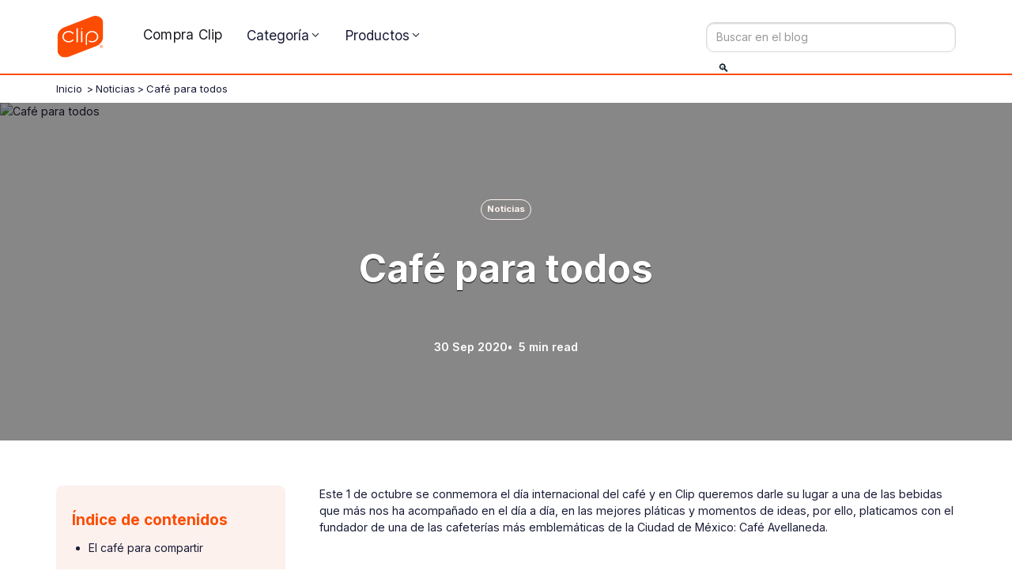

--- FILE ---
content_type: text/html
request_url: https://blog.clip.mx/articulo/cafe-para-todos-en-el-dia-internacional-del-cafe-2020
body_size: 37170
content:
<!DOCTYPE html><!-- Last Published: Wed Dec 10 2025 14:33:47 GMT+0000 (Coordinated Universal Time) --><html data-wf-domain="blog.clip.mx" data-wf-page="64dab3380c6a7a9f0a15da2b" data-wf-site="63c9566f7b54f8fda6b43ceb" lang="es" data-wf-collection="64dab3380c6a7a9f0a15d9ec" data-wf-item-slug="cafe-para-todos-en-el-dia-internacional-del-cafe-2020"><head><meta charset="utf-8"/><title>Café para todos  - Clip</title><meta content="En el día internacional del café, una cafetería nos platica sobre la evolución de la industria, como se reinventaron y cómo sortearon la pandemia." name="description"/><meta content="Café para todos  - Clip" property="og:title"/><meta content="En el día internacional del café, una cafetería nos platica sobre la evolución de la industria, como se reinventaron y cómo sortearon la pandemia." property="og:description"/><meta content="https://cdn.prod.website-files.com/63cb26b8b9a071302d67af14/653011b6e2080cdf822a7319_Cafe81%2520Avellaneda.avif" property="og:image"/><meta content="Café para todos  - Clip" property="twitter:title"/><meta content="En el día internacional del café, una cafetería nos platica sobre la evolución de la industria, como se reinventaron y cómo sortearon la pandemia." property="twitter:description"/><meta content="https://cdn.prod.website-files.com/63cb26b8b9a071302d67af14/653011b6e2080cdf822a7319_Cafe81%2520Avellaneda.avif" property="twitter:image"/><meta property="og:type" content="website"/><meta content="summary_large_image" name="twitter:card"/><meta content="width=device-width, initial-scale=1" name="viewport"/><meta content="tC_qDWXTooXEQErUNNfLpawU3X8XETNJQnVG6gEYxd0" name="google-site-verification"/><link href="https://cdn.prod.website-files.com/63c9566f7b54f8fda6b43ceb/css/blog-clip.shared.7e924f8bc.min.css" rel="stylesheet" type="text/css"/><link href="https://fonts.googleapis.com" rel="preconnect"/><link href="https://fonts.gstatic.com" rel="preconnect" crossorigin="anonymous"/><script src="https://ajax.googleapis.com/ajax/libs/webfont/1.6.26/webfont.js" type="text/javascript"></script><script type="text/javascript">WebFont.load({  google: {    families: ["Inter:300,regular,500,600,700,900"]  }});</script><script type="text/javascript">!function(o,c){var n=c.documentElement,t=" w-mod-";n.className+=t+"js",("ontouchstart"in o||o.DocumentTouch&&c instanceof DocumentTouch)&&(n.className+=t+"touch")}(window,document);</script><link href="https://cdn.prod.website-files.com/63c9566f7b54f8fda6b43ceb/63cf14d75af0032e347756a2_favicon.png" rel="shortcut icon" type="image/x-icon"/><link href="https://cdn.prod.website-files.com/63c9566f7b54f8fda6b43ceb/63cf14d546aaab38512993bd_webclip.png" rel="apple-touch-icon"/><!-- Google Tag Manager -->
<script rel="preload">(function(w,d,s,l,i){w[l]=w[l]||[];w[l].push({'gtm.start':
new Date().getTime(),event:'gtm.js'});var f=d.getElementsByTagName(s)[0],
j=d.createElement(s),dl=l!='dataLayer'?'&l='+l:'';j.async=true;j.src=
'https://www.googletagmanager.com/gtm.js?id='+i+dl;f.parentNode.insertBefore(j,f);
})(window,document,'script','dataLayer','GTM-W2H2PB6');</script>
<!-- End Google Tag Manager --><link rel="canonical" href="https://blog.clip.mx/articulo/cafe-para-todos-en-el-dia-internacional-del-cafe-2020" />
<meta property="og:url" content="https://blog.clip.mx/articulo/cafe-para-todos-en-el-dia-internacional-del-cafe-2020" />

<!--Datos estructurados ✰✰-->
<script data-n-head="ssr" type="application/ld+json">
{"@context":"https://schema.org",
"@type":"Product","aggregateRating":{"@type":"AggregateRating","ratingValue":"4.9","bestRating":"5","reviewCount":"3450"},"description":"La mejor terminal de pago en México - Clip","name":"Clip","image":"https://prod-ecommerce-cdn.payclip.com/logo-clip.svg","sku":"-","brand":{"@type":"Brand","description":"La mejor terminal de pago en México - Clip","name":"Clip","image":"https://assets.website-files.com/63c9566f7b54f8fda6b43ceb/63cb1b4d1fe6f55d7042111c_logo-clip.svg"}}
</script>

<script type="application/ld+json">
{
  "@context": "https://schema.org",
  "@type": "NewsArticle",
  "mainEntityOfPage": {
    "@type": "WebPage",
    "@id": "https://blog.clip.mx/articulo/cafe-para-todos-en-el-dia-internacional-del-cafe-2020"
  },
  "headline": "Café para todos",
  "image": "https://cdn.prod.website-files.com/63cb26b8b9a071302d67af14/653011b6e2080cdf822a7319_Cafe81%2520Avellaneda.avif",  
  "author": {
    "@type": "Person",
    "name": "",
    "url": "https://blog.clip.mx/autor/"
  },  
  "publisher": {
    "@type": "Organization",
    "name": "Clip",
    "logo": {
      "@type": "ImageObject",
      "url": "https://assets-global.website-files.com/640a110ff475260ce6551685/640b3788ce1a575625fd9f45_Logo-Clip.svg"
    }
  },
  "datePublished": ""
}
</script>

</head><body><div class="w-embed w-iframe"><!-- Google Tag Manager (noscript) -->
<noscript><iframe src="https://www.googletagmanager.com/ns.html?id=GTM-TTC9TVS"
height="0" width="0" style="display:none;visibility:hidden"></iframe></noscript>
<!-- End Google Tag Manager (noscript) --></div><div class="mueve-card-terminales w-embed w-script"><script rel="preload" src="https://ajax.googleapis.com/ajax/libs/jquery/3.6.0/jquery.min.js"></script>
<!--You can remove the extra script tag mueve a enmedio las terminales-->
<script rel="preload">
$( document ).ready(function() {
    $("h2:nth-of-type(2)").before($("#terminales-venta"));
   /*acomodo de productos 1° Terminales premium*/
    if( $("#terminales-venta .w-dyn-items .w-dyn-item:nth-of-type(1)").attr('terminal') == 'Clip Plus 2' ){
    	$("#terminales-venta .w-dyn-items .w-dyn-item:nth-of-type(1)").before($("#terminales-venta .w-dyn-items .w-dyn-item:nth-of-type(3)"));
    	$("#terminales-venta .w-dyn-items .w-dyn-item:nth-of-type(1)").before($("#terminales-venta .w-dyn-items .w-dyn-item:nth-of-type(3)"));
    }
});

</script></div><div class="estilos-indice w-embed"><style>

.toc .H2:hover {
    outline: 0;
    color: #fc4c02;
}
.toc .H3:hover{
    outline: 0;
    color: #fc4c02;
}

.toc .H2{
	transition: all .2s;
    display: block;
    line-height: 1.3;
    font-size: 14px;
}

.toc .H3{
	transition: all .2s;
  font-size: 14px;
  display: block;
  line-height: 1.3;
}

#toc > ul > li{
	margin-bottom: 15px;
}

#toc > ul > li > ul li{
	margin-top: 5px;
}

#contenido-arti h2, #contenido-arti h3 { scroll-padding-top: 80px; scroll-margin-top: 80px; } 
html { scroll-padding-top: 80px; scroll-margin-top: 80px; } 
#contenido-arti { scroll-padding-top: 80px; scroll-margin-top: 80px; } 
body{ scroll-behavior: smooth; scroll-padding-top: 80px; scroll-margin-top: 80px; }
</style></div><div class="page-wrapper"><div class="global-styles w-embed"><style>

  /* ### GLOBAL - START ### */
  /* ### GLOBAL - START ### */

  /* These classes are never overwritten */
  .hide{display:none!important}@media screen and (max-width:991px),@media screen and (max-width:767px),@media screen and (max-width:479px){.hide,.hide-tablet{display:none!important}}@media screen and (max-width:767px) .hide-mobile-landscape{display:none!important}}@media screen and (max-width:479px) .hide-mobile{display:none!important}}.margin-0{margin:0rem!important}.padding-0{padding:0rem!important}.spacing-clean{padding:0rem!important;margin:0rem!important}.margin-top{margin-right:0rem!important;margin-bottom:0rem!important;margin-left:0rem!important}.padding-top{padding-right:0rem!important;padding-bottom:0rem!important;padding-left:0rem!important}.margin-right{margin-top:0rem!important;margin-bottom:0rem!important;margin-left:0rem!important}.padding-right{padding-top:0rem!important;padding-bottom:0rem!important;padding-left:0rem!important}.margin-bottom{margin-top:0rem!important;margin-right:0rem!important;margin-left:0rem!important}.padding-bottom{padding-top:0rem!important;padding-right:0rem!important;padding-left:0rem!important}.margin-left{margin-top:0rem!important;margin-right:0rem!important;margin-bottom:0rem!important}.padding-left{padding-top:0rem!important;padding-right:0rem!important;padding-bottom:0rem!important}.margin-horizontal{margin-top:0rem!important;margin-bottom:0rem!important}.padding-horizontal{padding-top:0rem!important;padding-bottom:0rem!important}.margin-vertical{margin-right:0rem!important;margin-left:0rem!important}.padding-vertical{padding-right:0rem!important;padding-left:0rem!important}a,.w-nav-link,.w-dropdown,.w-dropdown-toggle,.w-nav-brand{color:inherit;text-decoration:inherit;font-size:inherit}.w-nav-menu{height:auto!important}.padding-global{pointer-events:none}.container-large,.container-medium,.container-small,.container-tiny,.nav_container{pointer-events:auto}

  /* Fluid responsive setup */
  html{font-size:1rem}@media screen and (max-width:1440px){html{font-size:calc(.002182628062360914rem + 1.108685968819599vw)}}@media screen and (max-width:991px){html{font-size:calc(.005938895089285912rem + 2.073660714285714vw)}}@media screen and (max-width:767px){html{font-size:calc(.004733506944444521rem + 2.8069444444444445vw)}}@media screen and (max-width:479px){html{font-size:calc(-.0026722018828451884rem + 4.275523012552301vw)}}

  /* Make text look crisper and more legible in all browsers */
  body {
    -webkit-font-smoothing: antialiased;
    -moz-osx-font-smoothing: grayscale;
    font-smoothing: antialiased;
    text-rendering: optimizeLegibility;
  }

  /* overflow and border radius not working in interaction or cards fix for safari. RECOMMENDED | Appears to not work with CMS items */
  .fix-overflow-border {
    -webkit-backface-visibility: hidden;
    -moz-backface-visibility: hidden;
    -webkit-transform: translate3d(0, 0, 0);
    -moz-transform: translate3d(0, 0, 0);
  }

  /* Fixes overflow and border radius not working in interaction or cards on safari.
  Removes Box Shadows | Use for CMS items (put box shadow in a wrapper with same border radius) */
  .fix-overflow-border-cms, .highlighted-articles_img-wrapper, .popular-articles_img-wrapper, .recent-articles_img-wrapper {
    -webkit-mask-image: -webkit-radial-gradient(white, black);
  }

  /* Fixes chopiness and glitches caused by blur on Mac and IOS devices */
  .fix-blur-ios {
    -webkit-transform: translateZ(0);
    -webkit-perspective: 1000;
    -webkit-backface-visibility: hidden;
  }

  /* Fix gradient texts breaking in IOS */
  .fix-gradient-ios {
    -webkit-box-decoration-break: clone;
  }

  /* Removes native scrollbar */
  .no-scrollbar {
    -ms-overflow-style: none;  // IE 10+
    overflow: -moz-scrollbars-none;  // Firefox
  }
  .no-scrollbar::-webkit-scrollbar {
    display: none; // Safari and Chrome
  }

  /* Applys object fit to cover */
  .image-cover {
    width: 100%;
    height: 100%;
    object-fit: cover;
  }

  /* Applys object fit to contain */
  .image-contain {
    width: 100%;
    height: 100%;
    object-fit: contain;
  }

  /* Focus state style for keyboard navigation for the focusable elements */
  *[tabindex]:focus-visible,
  input[type="file"]:focus-visible {
    outline: 0.125rem solid #4d65ff;
    outline-offset: 0.125rem;
  }

  /* Get rid of top margin on first element in any rich text element */
  .w-richtext > :not(div):first-child, .w-richtext > div:first-child > :first-child {
    margin-top: 0 !important;
  }

  /* Get rid of bottom margin on last element in any rich text element */
  .w-richtext>:last-child, .w-richtext ol li:last-child, .w-richtext ul li:last-child {
    margin-bottom: 0 !important;
  }

  /* Prevent all click and hover interaction with an element */
  .pointer-events-off {
    pointer-events: none;
  }

  /* Enables all click and hover interaction with an element */
  .pointer-events-on {
    pointer-events: auto;
  }

  /* Disable text selection highlighting */
  .no-select {
    -webkit-touch-callout: none;
    -webkit-user-select: none;
    -khtml-user-select: none;
    -moz-user-select: none;
    -ms-user-select: none;
    user-select: none;
  }


  /* Create a class of .div-square which maintains a 1:1 dimension of a div */
  .div-square::after {
    content: "";
    display: block;
    padding-bottom: 100%;
  }

  /* Make sure containers never lose their center alignment */
  .container-medium, .container-small, .container-large {
    margin-right: auto !important;
    margin-left: auto !important;
  }

  /* 
  Make the following elements inherit typography styles from the parent and not have hardcoded values. 
  Important: You will not be able to style for example "All Links" in Designer with this CSS applied.
  Uncomment this CSS to use it in the project. Leave this message for future hand-off.
  */
  /*
  a,
  .w-input,
  .w-select,
  .w-tab-link,
  .w-nav-link,
  .w-dropdown-btn,
  .w-dropdown-toggle,
  .w-dropdown-link {
  color: inherit;
  text-decoration: inherit;
  font-size: inherit;
  }
  */

  /* Apply "..." after 3 lines of text */
  .text-style-3lines {
    display: -webkit-box;
    overflow: hidden;
    -webkit-line-clamp: 3;
    -webkit-box-orient: vertical;
  }

  /* Apply "..." after 2 lines of text */
  .text-style-2lines {
    display: -webkit-box;
    overflow: hidden;
    -webkit-line-clamp: 2;
    -webkit-box-orient: vertical;
  }

  /* Adds inline flex display */
  .display-inlineflex {
    display: inline-flex;
  }

  /* ### GLOBAL - END ### */
  /* ### GLOBAL - END ### */

</style></div><div class="section-48"><div data-w-id="2792bcd7-badc-3172-d33f-ec9094257969" data-animation="default" data-collapse="medium" data-duration="400" data-easing="ease" data-easing2="ease" role="banner" class="navbar-no-shadow-container w-nav"><div class="container-large"><div class="navbar-wrapper"><div id="w-node-_65e782c3-c7a5-3577-ed7b-da748d91d8a4-94257968" class="div-block-609"><a href="/" id="w-node-_2792bcd7-badc-3172-d33f-ec909425796c-94257968" class="navbar-brand w-nav-brand"><img src="https://cdn.prod.website-files.com/63c9566f7b54f8fda6b43ceb/64838604508cc8cce2ce71a1_logo-clip-small.svg" loading="eager" width="0" height="32" alt="logo clip" fetchpriority="low" class="image-272"/></a><a id="w-node-_052acb22-7066-506f-9eec-8c949bd30c3c-94257968" href="https://blog.clip.mx/" class="link-block-35 w-inline-block"><div><img src="https://cdn.prod.website-files.com/63c9566f7b54f8fda6b43ceb/6478f3659d4bfa46cb41f706_casa.webp" loading="lazy" width="48" height="48" alt="home blog" class="image-271"/></div></a></div><nav role="navigation" id="w-node-_2792bcd7-badc-3172-d33f-ec909425796e-94257968" class="nav-menu-wrapper w-nav-menu"><ul role="list" class="nav-menu-6 w-list-unstyled"><li class="list-item-2"><a href="https://www.clip.mx/" class="nav-link-7">Compra Clip</a></li><li class="list-item-2 drop"><div data-hover="true" data-delay="0" class="nav_dropdown w-dropdown"><div class="nav_dropdown-toggle w-dropdown-toggle"><div class="nav_dropdown-text"><div class="text-block-55">Categoría</div></div><div class="nav_dropdown-toggle-icon w-embed"><svg xmlns="http://www.w3.org/2000/svg" width="27" height="27" viewBox="0 0 27 27" fill="none">
<path loading="lazy" fill-rule="evenodd" clip-rule="evenodd" d="M13.9475 9.97584C13.7003 9.7287 13.2997 9.7287 13.0526 9.97584L6.60087 16.4276C6.35375 16.6747 6.35375 17.0753 6.60087 17.3225L6.89919 17.6208C7.14631 17.8679 7.54699 17.8679 7.79412 17.6208L13.5 11.9149L19.206 17.6208C19.4531 17.8679 19.8537 17.8679 20.1009 17.6208L20.3992 17.3225C20.6463 17.0753 20.6463 16.6747 20.3992 16.4276L13.9475 9.97584Z" fill="currentColor"/>
</svg></div></div><nav class="nav_dropdown-list-wrapper w-dropdown-list"><div class="nav_dropdown-list"><div class="nav_dropdown-collection w-dyn-list"><div role="list" class="w-dyn-items"><div role="listitem" class="nav_dropdown-item w-dyn-item"><a href="/categoria/tips-para-negocios" class="nav_dropdown-link">Tips para negocios</a></div><div role="listitem" class="nav_dropdown-item w-dyn-item"><a href="/categoria/noticias" class="nav_dropdown-link">Noticias</a></div><div role="listitem" class="nav_dropdown-item w-dyn-item"><a href="/categoria/mundo-clip" class="nav_dropdown-link">Mundo Clip</a></div><div role="listitem" class="nav_dropdown-item w-dyn-item"><a href="/categoria/tecnologia" class="nav_dropdown-link">Tecnología</a></div></div></div></div></nav></div></li><li class="list-item-2 drop"><div data-hover="true" data-delay="0" class="nav_dropdown w-dropdown"><div class="nav_dropdown-toggle w-dropdown-toggle"><div class="nav_dropdown-text"><div class="text-block-55">Productos</div></div><div class="nav_dropdown-toggle-icon w-embed"><svg xmlns="http://www.w3.org/2000/svg" width="27" height="27" viewBox="0 0 27 27" fill="none">
<path loading="lazy" fill-rule="evenodd" clip-rule="evenodd" d="M13.9475 9.97584C13.7003 9.7287 13.2997 9.7287 13.0526 9.97584L6.60087 16.4276C6.35375 16.6747 6.35375 17.0753 6.60087 17.3225L6.89919 17.6208C7.14631 17.8679 7.54699 17.8679 7.79412 17.6208L13.5 11.9149L19.206 17.6208C19.4531 17.8679 19.8537 17.8679 20.1009 17.6208L20.3992 17.3225C20.6463 17.0753 20.6463 16.6747 20.3992 16.4276L13.9475 9.97584Z" fill="currentColor"/>
</svg></div></div><nav class="nav_dropdown-list-wrapper w-dropdown-list"><div class="nav_dropdown-list"><div class="nav_dropdown-collection"><div class="nav_dropdown-item"><a href="https://shop.clip.mx/products/clip-plus-2" target="_blank" class="nav_dropdown-link">Lector de tarjetas Clip </a></div><div class="nav_dropdown-item"><a href="https://shop.clip.mx/products/clip-pro-2" target="_blank" class="nav_dropdown-link">Terminal portátil Clip </a></div><div class="nav_dropdown-item relative"><a href="https://shop.clip.mx/products/clip-total-2" target="_blank" class="nav_dropdown-link">Punto de venta móvil Clip </a><div class="div-block-59066"><p class="paragraph-51469">Oferta</p></div></div><div class="nav_dropdown-item relative"><a href="https://shop.clip.mx/products/clip-ultra" target="_blank" class="nav_dropdown-link">Terminal con teclado Clip</a></div><div class="nav_dropdown-item"><a href="https://shop.clip.mx/collections/productos-clip" target="_blank" class="nav_dropdown-link">Todas las terminales </a></div></div></div></nav></div></li></ul></nav><div id="w-node-_2792bcd7-badc-3172-d33f-ec9094257986-94257968" class="div-block-608"><form action="/search" class="search w-form"><div class="div-block-575"><div class="div-block-594"><input class="search-input-2 w-input" maxlength="256" name="query" placeholder="Buscar en el blog" type="search" id="search-2" required=""/></div><div class="div-block-576"><input type="submit" class="search-button w-button" value="🔍︎"/></div></div></form></div><div id="w-node-_2792bcd7-badc-3172-d33f-ec909425798d-94257968" class="menu-button-6 w-nav-button"><div data-is-ix2-target="1" class="nav_menu-button-icon" data-w-id="2792bcd7-badc-3172-d33f-ec909425798e" data-animation-type="lottie" data-src="https://cdn.prod.website-files.com/63c9566f7b54f8fda6b43ceb/63c956707b54f8f2f7b43cff_nav-menu-black.json" data-loop="0" data-direction="1" data-autoplay="0" data-renderer="svg" data-duration="0" data-ix2-initial-state="12"></div></div></div></div></div></div><main class="main-wrapper"><section class="section_article-header"><div class="padding-global3"><div class="container-large3"><div class="breadcrumb"><p class="breadcrumb-l"><a href="/" class="breadcrumb-l">Inicio</a></p><p class="breadcrumb-l">&gt; </p><a href="/categoria/noticias" class="breadcrumb-l w-inline-block"><p>Noticias</p></a><p class="breadcrumb-l">&gt; </p><p class="breadcrumb-l">Café para todos</p></div><div class="article-header_img-wrapper-copy"><div class="div-block-59073"></div><img height="800" fetchpriority="high" width="1200" src="https://cdn.prod.website-files.com/63cb26b8b9a071302d67af14/653011b6e2080cdf822a7319_Cafe81%2520Avellaneda.avif" alt="Café para todos" sizes="(max-width: 1919px) 100vw, 1200px" srcset="https://cdn.prod.website-files.com/63cb26b8b9a071302d67af14/653011b6e2080cdf822a7319_Cafe81%2520Avellaneda-p-500.avif 500w, https://cdn.prod.website-files.com/63cb26b8b9a071302d67af14/653011b6e2080cdf822a7319_Cafe81%2520Avellaneda.avif 720w" class="blog-post_img-copy"/><div class="article-header_right-dev"><div class="article_category-read-time-dev"><div id="w-node-a81a584b-c706-72a6-0a42-3262cffede6c-0a15da2b" class="article_category-pill-dev"><p class="text-size-tiny-dev">Noticias</p></div><div class="article_etiqueta-pill"><p class="text-size-tiny">Heading</p></div><div class="article_read-time"><div class="w-dyn-bind-empty"></div><div>min read</div></div></div><h1 class="blog-t text-color-white">Café para todos</h1><div class="article_date-dev"><div class="text-block-77 text-color-white-2">30 Sep 2020</div><div class="text-color-white-2">•  5 min read</div></div></div></div></div></div></section><section class="section_blog-articles2"><div class="container-large2"><div><div class="padding-section-medium-f2"><div id="blog_layout3" class="blog_layout3-dev"><div id="w-node-e4966472-a72c-054a-0450-d2727fc398d3-0a15da2b" class="div-block-5834"><div id="w-node-bad920a4-1be1-f3b7-48b8-8adf720b8403-0a15da2b" class="wp-side-content-home-blogs"><div class="wp-sticky-lateral-side-blog"><div id="indice-articulo" class="indice-contenido-f"><p class="paragraph-436"><strong class="bold-text-31">Índice de contenidos</strong></p><div id="toc" class="toc"></div></div><div id="shopi-slider" class="shopi-slider terminal"><div class="w-embed w-script"><div class="slider-container">
  <button class="arrow left">&#8592;</button>
  <div class="product-collection" id="product-collection_slider"></div>
  <button class="arrow right">&#8594;</button>
</div>
<div class="slider-controls" id="sliderDots"></div>

<script>
const shopifyDomain_slider = "shop.clip.mx"; 
const storefrontAccessToken_slider = "fff53e15277dfc7c053d12b7de3fbab9"; 

async function fetchProducts_slider() {
   const query_slider = `
  query {
    collectionByHandle(handle: "productos-clip") { 
      products(first: 4) {
        edges {
          node {
            handle
            title
            description
            featuredImage { url }
            media(first: 1) {
              edges {
                node {
                  ... on MediaImage { image { url } }
                  ... on Video { previewImage { url } }
                }
              }
            }
            variants(first: 1) {
              edges {
                node {
                  price { amount currencyCode }
                  compareAtPrice { amount currencyCode }
                  id
                }
              }
            }
            metafields(identifiers: [
              { namespace: "custom", key: "listado_iconos" },
              { namespace: "custom", key: "cuotas" },
              { namespace: "custom", key: "product_card_image" },
              { namespace: "custom", key: "extra_badge" },
              { namespace: "custom", key: "short_description_desktop" },
              { namespace: "custom", key: "image_sticker" }, 
              { namespace: "custom", key: "mostrar_sticker_promo" }
            ]) {
              key
              value
              ... on Metafield {
                reference {
                  ... on MediaImage { image { url } }
                  ... on Metaobject {
                    type
                    etiquetaBadge: field(key: "etiqueta_badge") { value }
                    colorFondo: field(key: "color_fondo") { value }
                    colorTexto: field(key: "color_texto") { value }
                    colorBorde: field(key: "color_borde") { value }
                    icono: field(key: "icono") {
                      reference {
                        ... on MediaImage { image { url } }
                      }
                    }
                  }
                }
              }
              references(first: 10) {
                edges {
                  node {
                    ... on Metaobject {
                      icono: field(key: "icono") {
                        reference {
                          ... on MediaImage { image { url } }
                        }
                      }
                      texto: field(key: "texto") { value }
                    }
                    ... on MediaImage { image { url } }
                  }
                }
              }
            }
          }
        }
      }
    }
  }
`;

  const response_slider = await fetch(`https://${shopifyDomain_slider}/api/2023-07/graphql.json`, {
    method: "POST",
    headers: {
      "Content-Type": "application/json",
      "X-Shopify-Storefront-Access-Token": storefrontAccessToken_slider
    },
    body: JSON.stringify({ query: query_slider })
  });

  const { data: data_slider } = await response_slider.json();

  const products_slider = data_slider.collectionByHandle.products.edges;
  const container_slider = document.getElementById("product-collection_slider");

  products_slider.forEach(({ node: product_slider }) => {
    const variant_slider = product_slider.variants.edges[0]?.node;
    const metafields_slider = product_slider.metafields?.map(edge => edge) || [];
    const cuotasMetafield_slider = metafields_slider.find(m => m?.key === "cuotas") || null;
    
    const descripcionMetafield_slider = metafields_slider.find(m => m?.key === "short_description_desktop") || null;
    
    const listadoIconosMetafield_slider = metafields_slider.find(m => m.key === "listado_iconos") || null;
    const cardImageMetafield_slider = metafields_slider.find(m => m?.key === "product_card_image") || null;
    const extraBadge_slider = metafields_slider.find(m => m?.key === "extra_badge") || null;
    
    const sticker_image = metafields_slider.find(m => m?.key === "image_sticker") || null;
    
    const mostrar_sticker_promo = metafields_slider.find(m => m?.key === "mostrar_sticker_promo") || null;

    let html_extrabadge_slider = extraBadge_slider
      ? `<div class='extraBadge' style='border-color: ${extraBadge_slider.reference.colorBorde?.value};color: ${extraBadge_slider.reference.colorTexto?.value};background-color: ${extraBadge_slider.reference.colorFondo?.value}'>${extraBadge_slider.reference.etiquetaBadge.value}</div>`
      : "";

    const cuotas_slider = cuotasMetafield_slider?.value || "";
    
    const descripcion_slider_new = descripcionMetafield_slider?.value || "";

    const features_slider = listadoIconosMetafield_slider?.references?.edges.map(({ node }) => ({
      icono: node.icono?.reference?.image?.url || '',
      texto: node.texto?.value || ''
    })) || [];

    const cardWrapper_slider = document.createElement("div");
    cardWrapper_slider.classList.add("card_wrapper");
    cardWrapper_slider.id = product_slider.handle;

    const productCard_slider = document.createElement("div");
    productCard_slider.classList.add("product-card");

    const variantId_slider = variant_slider?.id.split("/").pop();
    const media_slider = product_slider.media.edges[0]?.node;

    const imageUrl_slider = cardImageMetafield_slider?.reference?.image?.url || media_slider?.image?.url || media_slider?.previewImage?.url || product_slider.featuredImage?.url;

		const stickerUrl = sticker_image?.reference?.image?.url  ?? "";
   


    let compareAtPrice_slider = variant_slider?.compareAtPrice?.amount ? parseFloat(variant_slider.compareAtPrice.amount) : null;
    let currentPrice_slider = parseFloat(variant_slider.price.amount);

    let clase_tag_extra_slider = "";
    let monto_cuota_slider = cuotas_slider ? currentPrice_slider / cuotas_slider : "";
    monto_cuota_slider = Math.round(monto_cuota_slider).toLocaleString('en-US', { minimumFractionDigits: 0, maximumFractionDigits: 0 });

    let discountPercentage_slider = compareAtPrice_slider ? Math.round((1 - (currentPrice_slider / compareAtPrice_slider)) * 100) : null;



    let tag_sticker = "";
    if (mostrar_sticker_promo.value == "true") {
      tag_sticker = `<div class="sticker_promo">
                      <div class="sticker_promo_val">-${discountPercentage_slider}%</div>
                      <img src="https://cdn.prod.website-files.com/640a110ff475260ce6551685/6939727962589d4a264306fe_background_sticker.svg" alt="" class="sticker_background" loading="lazy" width="78" height="53">
                    </div>`;
    }


    let tag_discount_special_slider = "";

    if (`${product_slider.title}` === "Clip Plus 2" || `${product_slider.title}` === "Clip Pro 2" || `${product_slider.title}` === "Clip Total 2") {
      //html_extrabadge_slider = '';
    }

    compareAtPrice_slider = compareAtPrice_slider ? compareAtPrice_slider.toLocaleString('en-US', { minimumFractionDigits: 0, maximumFractionDigits: 0 }) : null;
    currentPrice_slider = currentPrice_slider.toLocaleString('en-US', { minimumFractionDigits: 0, maximumFractionDigits: 0 });

    productCard_slider.innerHTML = `
      <div class="link_card">
        <div class="sh_produp">
          <div class="product_media_container">
            ${html_extrabadge_slider}
            ${tag_discount_special_slider}
            ${tag_sticker}
            <img class="product-image" loading="lazy" src="${imageUrl_slider}" alt="${product_slider.title}" width="318" height="318">
          </div>
          <div class="sh_prod_info">
            <p class="nombre_prod">${product_slider.title}</p>
            
            
            <p class="description_prod">${descripcion_slider_new}</p>
            
            
            
            <div class="price_group">
              <div class="prices">
                <div class="new-price">$${currentPrice_slider}</div>
                <div class="compare_discount">
                  ${compareAtPrice_slider ? `<span class="old-price">$${compareAtPrice_slider}</span>` : ''}
                  ${discountPercentage_slider ? `<div class="tag-discount ${clase_tag_extra_slider}">- ${discountPercentage_slider}%</div>` : ''}   
                </div>             
              </div>
              ${cuotas_slider ? `<div class="msi">${cuotas_slider} MSI de $${monto_cuota_slider}</div>` : ''}
            </div>
          </div>
        </div>
        <div class="button_container">
          <a class="buy-button" href="https://${shopifyDomain_slider}/cart/${variantId_slider}:1">Comprar ahora</a>
          <a class="product-button" href="https://${shopifyDomain_slider}/products/${product_slider.handle}">Ver detalles</a>
        </div>
      </div>`;

    container_slider.appendChild(cardWrapper_slider);
    cardWrapper_slider.appendChild(productCard_slider);
  });
}

fetchProducts_slider().then(() => {
  initSliderControls_slider();
  window.dispatchEvent(new Event('slider:ready'));
});


</script>


<script>
function initSliderControls_slider() {
  const track = document.getElementById('product-collection_slider');
  const dots = document.getElementById('sliderDots');
  const leftBtn = document.querySelector('.arrow.left');
  const rightBtn = document.querySelector('.arrow.right');

  let currentIndex = 0;
  let isMobile = window.matchMedia('(max-width: 768px)');
  let onScrollHandler = null;
  let autoplayInterval = null;

  function getVisibleSlidesEls() {
    return Array.from(track.children).filter(el => !el.classList.contains('is-hidden'));
  }

  let slides = getVisibleSlidesEls();
  const getVisibleSlidesCount = () => 1; // mobile = 1
  const slideWidth = () => slides[0]?.offsetWidth || 0;

  function clampIndex(i) {
    const maxIndex = Math.max(0, slides.length - getVisibleSlidesCount());
    return Math.max(0, Math.min(i, maxIndex));
  }

  function scrollToSlide(index) {
    slides = getVisibleSlidesEls(); // sync
    if (slides.length === 0) return;
    const w = slideWidth();
    if (!w) return;
    const target = clampIndex(index);
    track.scrollTo({ left: Math.round(w * target), behavior: 'smooth' });
    currentIndex = target;
    updateDots();
    updateArrows();
  }

  function updateDots() {
    dots.querySelectorAll('.dot').forEach((dot, i) => {
      dot.classList.toggle('active', i === currentIndex);
    });
  }

  function updateArrows() {
    const maxIndex = Math.max(0, slides.length - getVisibleSlidesCount());
    leftBtn.disabled = currentIndex <= 0 || slides.length <= 1;
    rightBtn.disabled = currentIndex >= maxIndex || slides.length <= 1;
    leftBtn.classList.toggle("disabled", leftBtn.disabled);
    rightBtn.classList.toggle("disabled", rightBtn.disabled);
  }

  function setupDots() {
    slides = getVisibleSlidesEls();
    const visible = getVisibleSlidesCount();
    const total = slides.length;
    const count = Math.max(1, total - visible + 1);

    dots.innerHTML = '';
    for (let i = 0; i < count; i++) {
      const dot = document.createElement('span');
      dot.className = 'dot';
      dot.addEventListener('click', () => {
        scrollToSlide(i);
        restartAutoplay();
      });
      dots.appendChild(dot);
    }
    updateDots();
    updateArrows();
  }

  function handleScroll() {
    const w = slideWidth();
    if (!w) return;
    const index = Math.round(track.scrollLeft / w);
    if (index !== currentIndex) {
      currentIndex = index;
      updateDots();
      updateArrows();
    }
  }

  function debounce(fn, wait) {
    let t;
    return () => { clearTimeout(t); t = setTimeout(fn, wait); };
  }

  // autoplay
  function startAutoplay() {
    stopAutoplay();
    autoplayInterval = setInterval(() => {
      slides = getVisibleSlidesEls();
      const maxIndex = Math.max(0, slides.length - getVisibleSlidesCount());
      let nextIndex = currentIndex + 1;
      if (nextIndex > maxIndex) nextIndex = 0;
      scrollToSlide(nextIndex);
    }, 4000);
  }
  function stopAutoplay() {
    if (autoplayInterval) { clearInterval(autoplayInterval); autoplayInterval = null; }
  }
  function restartAutoplay() { stopAutoplay(); startAutoplay(); }

  // mobile slider ON
  function enableMobileSlider() {
    slides = getVisibleSlidesEls();

    dots.style.display = 'block';
    leftBtn.style.display = 'none';
    rightBtn.style.display = 'none';

    track.scrollLeft = 0;
    currentIndex = 0;
    setupDots();

    requestAnimationFrame(() => {
      scrollToSlide(0);
    });

    onScrollHandler = debounce(handleScroll, 30);
    track.addEventListener('scroll', onScrollHandler);
    window.addEventListener('resize', onResizeRecalc);

    startAutoplay();
  }

  function disableMobileSlider() {
    stopAutoplay();
    dots.innerHTML = '';
    dots.style.display = 'none';
    leftBtn.style.display = 'none';
    rightBtn.style.display = 'none';

    if (onScrollHandler) {
      track.removeEventListener('scroll', onScrollHandler);
      onScrollHandler = null;
    }
    window.removeEventListener('resize', onResizeRecalc);

    track.scrollLeft = 0;
    currentIndex = 0;
  }

  function onResizeRecalc() {
    requestAnimationFrame(() => scrollToSlide(currentIndex));
  }

  function applyMode() {
    if (isMobile.matches) {
      enableMobileSlider();
    } else {
      // Si quieres grid en desktop, cambia a disableMobileSlider();
      enableMobileSlider();
    }
  }

  // API pública para refrescar cuando cambian los visibles
  window.sliderApi = {
    refresh() {
      stopAutoplay();
      slides = getVisibleSlidesEls();

      if (slides.length === 0) {
        dots.innerHTML = '';
        leftBtn.disabled = true;
        rightBtn.disabled = true;
        return;
      }

      currentIndex = 0;
      track.scrollLeft = 0;
      setupDots();
      requestAnimationFrame(() => scrollToSlide(0));
      startAutoplay();
    }
  };

  // init + cambios de viewport
  applyMode();
  isMobile.addEventListener('change', () => {
    disableMobileSlider();
    applyMode();
    if (window.sliderApi) window.sliderApi.refresh();
  });

  leftBtn.addEventListener('click', () => {
    scrollToSlide(currentIndex - 1);
    restartAutoplay();
  });
  rightBtn.addEventListener('click', () => {
    scrollToSlide(currentIndex + 1);
    restartAutoplay();
  });
}
</script></div><div class="w-embed"><style>

.sticker_promo {
    position: absolute;
    z-index: 1;
    right: 5px;
    top: 5px;
}

.sticker_promo .sticker_promo_val {
    position: absolute;
    width: 100%;
    text-align: center;
    display: flex;
    justify-content: flex-start;
    height: 100%;
    flex-direction: column;
    color: #fff;
    font-size: 24px;
    font-weight: 900;
    -webkit-text-stroke: 1px #B53600;
    padding-top: 8px;
    letter-spacing: -1px;
    padding-left: 5px;
}

.sticker_promo .sticker_background {
    width: 85px;
    height: auto;
}

        .slider-container .card_wrapper{
            flex: 0 0 100%;
            box-sizing: border-box;
            scroll-snap-align: start;
        }
        
        img.sticker_tag {
            position: absolute;
            right: 5px;
            top: 5px;
            max-width: 76px;
            height: auto;
        }


       .product-collection {
            display: flex;
            justify-content: flex-start;
            gap: 25px;
            flex-wrap: wrap;
            width: 100%;
            grid-template-columns: 1fr 1fr;
            padding: 10px 0;
            box-sizing: border-box;
            max-width: 1100px;
            margin: 0 auto;
        }

       .slider-container .product-collection {
            flex-wrap: nowrap;
            max-width: 1100px;
            margin: 0 auto;
            flex-direction: row;
            scroll-snap-type: x mandatory;
            scroll-behavior: smooth;
            -webkit-overflow-scrolling: touch;
            overflow-x: auto;
            overflow-y: hidden;
            scrollbar-width: none;
        }

        .slider-container .product-collection::-webkit-scrollbar {
          display: none;
        }

        .slider-container .product-card {
            border: 1px solid #e9eaec;
            border-radius: 8px;
            padding: 8px;
            background: white;
            position: relative;
            flex: 0 0 33.333333333%;
        }

        .slider-container .link_card{
            text-decoration: none;
            color: #000;
        }
        .slider-container .product_media_container{
            background-color: #f3f4f6;
            border-radius: 8px;
            aspect-ratio: 1 / .85;
            overflow: visible;
            position: relative;
        }
        .slider-container .product-image {
            width: 100%;
            border-radius: 10px;
            height: 100%;
            object-fit: cover;
        }
        .slider-container .free-shipping {
            display: flex;
            font-size: 14px;
            background: #ffffff;
            padding: 5px;
            border-radius: 5px;
            position: absolute;
            right: 10px;
            top: 10px;
            align-items: center;
            column-gap: 5px;
        }
        .slider-container .price {
            display: flex;
            align-items: flex-start;
            gap: 5px;
            flex-direction: column;
        }
        .slider-container .old-price {
            text-decoration: line-through;
            color: #63666a;
            font-size: 14px;
        }
        .slider-container .new-price {
            color: #fc4c02;
            font-size: 25px;
            font-weight: 600;
        }
        .slider-container .buy-button {
          display: block;
          background: #fc4c02;
          color: white;
          text-align: center;
          padding: 5px 10px;
          border-radius: 5px;
          text-decoration: none;
          font-weight: bold;
          font-size: 14px;
          display:none;
        }
        .slider-container .features {
            margin-top: 10px;
            padding-left: 0;
        }
        .slider-container .features li {
            list-style: none;
            display: flex;
            align-items: center;
            gap: 10px;
            margin-bottom: 12px;
            color: #666;
            font-size: 15px;
        }

        .slider-container .nombre_prod{
            color: #000;
            margin-top: 8px;
            margin-bottom: 6px;
            font-size: 18px;
            font-weight: 600;
        }
        .slider-container .button_container{
           	display: flex;
            flex-direction: row;
            align-items: center;
            column-gap: 10px;
            margin-top: 10px;
            justify-content: flex-end;
            padding-right: 10px;
        }


        .slider-container .tag-discount{
            /*background: #CE0058;*/
            background: #1c7b51;
            color: #fff;
            white-space: nowrap;
            border-radius: 100px;
            font-size: 12px;
            padding: 4px 8px;
            line-height: 16px;
        }
        
        .slider-container .tag-discount.promo{
            background: linear-gradient(180deg,rgba(206, 0, 88, 1) 0%, rgba(253, 89, 20, 1) 100%);
          font-weight: 700;
        }



        .slider-container .monto_cuota{
            font-size: 20px;
            font-weight: 600;
        }

        .slider-container .msi{
            color: #000;
            font-size: 16px;
            display: flex;
            align-items: center;
            font-weight: 600;
            display:none;
        }

        .slider-container .prices{
            display: flex;
            justify-content: flex-start;
            align-items: center;
            flex-direction: row;
            column-gap: 10px;
            margin-bottom: 4px;
        }

        
        .slider-container .discount_tag_special{
            position: absolute;
            top: -13px;
            right: -11px;
            width: 80px;
        }


        .slider-container .description_prod{
            overflow: hidden;
            font-size: 14px;
            margin-bottom: 10px;
        }

        .slider-container .price_group{
            display: flex;
            flex-direction: column;
            justify-content: center;
        }

        .slider-container .product-button{
            display: flex;
            flex-direction: row;
            align-content: center;
            align-items: center;
            color: #fc4c02;
            font-size: 16px;
            font-weight: 700;
            justify-content: space-between;
            line-height: 24px;
            font-size: 14px;
            column-gap: 10px;
            text-decoration: none;
        }

        .slider-container .product-button:hover{
            text-decoration: underline;
            text-underline-offset: 4px;
        }

        .slider-container .extraBadge{
            position: absolute;
            top: 4px;
            right: 4px;
            border-radius: 10px;
            color: #fff;
            background: #545454;
            padding: 1px 8px;
            font-size: 12px;
            border-width: 1px;
            border-style: solid;
            font-weight: 700;
        }

        .slider-container .compare_discount{
            display: flex;
            column-gap: 10px;
            align-items: center;
        }

        .slider-controls {
          text-align: center;
          margin-top: -10px;
          display: none;
          margin-bottom: 10px;
        }

        .dot {
            height: 6px;
            width: 32px;
            margin: 0 4px;
            background-color: #ccc;
            border-radius: 4px;
            display: inline-block;
            cursor: pointer;
        }

        .dot.active {
          background-color: #fc4c02;
        }

        .slider-container {
          position: relative;
          overflow: hidden;
        }

        .slider-container .arrow {
          position: absolute;
          top: 50%;
          transform: translateY(-50%);
          background: rgba(0,0,0,0.5);
          color: white;
          border: none;
          padding: 8px 12px;
          cursor: pointer;
          z-index: 10;
          display: none;
        }

        .slider-container .arrow.left {
          left: 5px;
        }

        .slider-container .arrow.right {
          right: 5px;
        }

        .slider-container .arrow:disabled,
        .slider-container .arrow.disabled {
          opacity: 0.3;
          cursor: not-allowed;
          pointer-events: none;
        }





        @media only screen and (max-width: 1100px) {
            .slider-container .new-price {
                font-size: 20px;
            }

            .slider-container .old-price {
                font-size: 16px;
            }

            .slider-container .monto_cuota {
                font-size: 18px;
            }

            .slider-container .product-collection {
                column-gap: 20px;
            }


        }

        @media only screen and (max-width: 990px) {
          


        }


        @media only screen and (max-width: 941px) {

            .slider-container .nombre_prod {
                font-size: 24px;
            }

            .slider-container .product-collection {
                display: flex;
                gap: 10px;

            }
        }


        @media only screen and (max-width: 570px) {
            .slider-container .product-collection {
                gap: 0px;
            }
            .slider-container .product-card {
                width: 100%;
                padding: 10px;
            }

            .slider-container .sh_produp{
                display: flex;
                column-gap: 20px;
            }

            .slider-container .sh_prod_info{
                width: 50%;
                min-height: 195px;
            }
            .slider-container .product_media_container {
                width: 50%;
            }

            .slider-container .button_container{
                column-gap: 40px;
            }

            .slider-container .link_card .button_container .buy-button{
                width: 50%;
                font-size: 14px;
            }

            .slider-container .link_card .button_container .product-button{
                width: 50%;
                justify-content: center;
            }

            .slider-container .product_media_container {
                aspect-ratio: 1 / .95;
            }

            .slider-container .prices {
                flex-direction: column;
                align-items: flex-start;
                row-gap: 5px;
            }

            .slider-container .msi {
                margin-top: 8px;
            }
            
            .slider-container .extraBadge {
                font-size: 10px;
            }
            
            .slider-container .discount_tag_special{
              width: 55px;
                }


						#clip-stand .product-image{
            	object-fit: contain;
            }
            
            #kit-punto-de-venta .product-image{
            	object-fit: contain;
            }

        }



        @media only screen and (max-width: 768px) {
        
        .sticker_promo .sticker_promo_val {
    font-size: 19px;
}

.sticker_promo .sticker_background {
    width: 65px;
}
        
        		img.sticker_tag {
                max-width: 60px;
            }
            .slider-container .card_wrapper {
                flex: 0 0 95%;
            }

            .slider-controls {
                display: block;
            }

            .slider-container .arrow {
                display: none;
            }
            
             .slider-container .product-collection {
              display: flex;
              gap: 0;                       /* sin huecos para evitar medias tarjetas */
              overflow-x: auto;
              scroll-snap-type: x mandatory;
              -webkit-overflow-scrolling: touch;
              justify-content: flex-start;
            }

            .slider-container .card_wrapper {
              flex: 0 0 100%;                /* 1 slide exacto */
              scroll-snap-align: start;
              scroll-snap-stop: always;
              padding: 5px;
            }


        }

</style></div></div><div class="div-block-58780"><div class="redirect_component"><a aria-label="orange Sale " href="https://shop.clip.mx/collections/productos-clip" target="_blank" class="w-inline-block"><div class="div-block-604 hide"><div class="div-block-58774"><div class="div-block-58775"><div class="div-block-58776"><p class="paragraph-51310">CRECE TU NEGOCIO CON TODO</p><p class="paragraph-51312">EL PODER <br/>DE CLIP</p></div></div><img src="https://cdn.prod.website-files.com/63c9566f7b54f8fda6b43ceb/65c2c61c383fe4847c571198_HARDWARE_027-p-500.webp" loading="lazy" width="400" height="469" alt="el poder de clip" class="image-263"/></div></div><img src="https://cdn.prod.website-files.com/63c9566f7b54f8fda6b43ceb/6914b6b7f105f5a86db0926a_BuenFin_Middle_4x5_V01.avif" loading="lazy" sizes="(max-width: 1080px) 100vw, 1080px" srcset="https://cdn.prod.website-files.com/63c9566f7b54f8fda6b43ceb/6914b6b7f105f5a86db0926a_BuenFin_Middle_4x5_V01-p-500.avif 500w, https://cdn.prod.website-files.com/63c9566f7b54f8fda6b43ceb/6914b6b7f105f5a86db0926a_BuenFin_Middle_4x5_V01-p-800.avif 800w, https://cdn.prod.website-files.com/63c9566f7b54f8fda6b43ceb/6914b6b7f105f5a86db0926a_BuenFin_Middle_4x5_V01.avif 1080w" alt="" class="image-3032"/></a></div></div><div class="div-block-58746"><div><div class="popular-articles_component2"><p class="text-weight-semibold4 text-color-orange">Artículos populares</p><div class="div-block-58785"><a href="/articulo/donde-comprar-clip-terminal-para-celular" class="link-block-47 w-inline-block"><div class="div-block-58784"><img src="https://cdn.prod.website-files.com/63c9566f7b54f8fda6b43ceb/65ca915b8d68a06987f6f470_donde-comprar-Clip_136x68.webp" loading="lazy" width="68" alt="" class="image-3030"/></div><div><div class="article_category-pill hide"><p class="text-size-tiny">Clip</p></div><p class="heading-146">¿Dónde puedo comprar una terminal Clip?</p><div class="text-block-68">Leer más</div></div></a><a href="/articulo/donde-comprar-clip-terminal-para-celular" class="link-block-47 w-inline-block"><div class="div-block-58784"><img src="https://cdn.prod.website-files.com/63c9566f7b54f8fda6b43ceb/65ca93101657195ec53ba810_comisiones-CLip_200x100.webp" loading="lazy" width="68" alt="" class="image-3030"/></div><div><div class="article_category-pill hide"><p class="text-size-tiny">Clip</p></div><p class="heading-146">¿Qué son las comisiones y cómo funcionan en Clip?</p><div class="text-block-68">Leer más</div></div></a><a href="/articulo/diferencia-clip-vs-terminales-bancarias" class="link-block-47 w-inline-block"><div class="div-block-58784"><img src="https://cdn.prod.website-files.com/63c9566f7b54f8fda6b43ceb/65ca937877bb1249228beecd_clip_vs_terminal_bancaria_1_200x100.webp" loading="lazy" width="68" alt="" class="image-3030"/></div><div><div class="article_category-pill hide"><p class="text-size-tiny">Clip</p></div><p class="heading-146">Comparativo para elegir la mejor terminal punto de venta</p><div class="text-block-68">Leer más</div></div></a></div></div></div><div id="w-node-d4442210-caf5-6bee-7fed-36fda73dfca9-0a15da2b" class="div-block-742"><p class="text-weight-semibold-2"><strong>Categorías</strong></p><div class="blog-caetogires_collection w-dyn-list"><div role="list" class="blog-categories_list w-dyn-items"><div role="listitem" class="blog_categories_item w-dyn-item"><a href="/categoria/tips-para-negocios" class="blog_categories-link-wrapper">Tips para negocios</a></div><div role="listitem" class="blog_categories_item w-dyn-item"><a href="/categoria/noticias" class="blog_categories-link-wrapper">Noticias</a></div><div role="listitem" class="blog_categories_item w-dyn-item"><a href="/categoria/mundo-clip" class="blog_categories-link-wrapper">Mundo Clip</a></div><div role="listitem" class="blog_categories_item w-dyn-item"><a href="/categoria/tecnologia" class="blog_categories-link-wrapper">Tecnología</a></div></div></div></div><div class="popular-tags_component"><p class="text-weight-semibold3">Etiquetas populares</p><div class="popular-tags_collection w-dyn-list"><div fs-cmsload-mode="pagination" fs-cmsload-element="list" role="list" class="popular-tags_list w-dyn-items"><div role="listitem" class="popular-tags_item w-dyn-item"><a href="/etiqueta/finanzas" class="popular-tags_link-wrapper">Finanzas</a></div><div role="listitem" class="popular-tags_item w-dyn-item"><a href="/etiqueta/fintech" class="popular-tags_link-wrapper">Fintech</a></div><div role="listitem" class="popular-tags_item w-dyn-item"><a href="/etiqueta/punto-de-venta" class="popular-tags_link-wrapper">Punto de venta</a></div><div role="listitem" class="popular-tags_item w-dyn-item"><a href="/etiqueta/negocios" class="popular-tags_link-wrapper">Negocios</a></div><div role="listitem" class="popular-tags_item w-dyn-item"><a href="/etiqueta/comisiones" class="popular-tags_link-wrapper">Comisiones</a></div><div role="listitem" class="popular-tags_item w-dyn-item"><a href="/etiqueta/lectores-de-tarjeta" class="popular-tags_link-wrapper">Lectores de tarjeta</a></div><div role="listitem" class="popular-tags_item w-dyn-item"><a href="/etiqueta/pagos-con-tarjeta" class="popular-tags_link-wrapper">Pagos con tarjeta</a></div><div role="listitem" class="popular-tags_item w-dyn-item"><a href="/etiqueta/pagos-digitales" class="popular-tags_link-wrapper">Pagos digitales</a></div><div role="listitem" class="popular-tags_item w-dyn-item"><a href="/etiqueta/tarjeta-de-debito" class="popular-tags_link-wrapper">Tarjetas de débito</a></div><div role="listitem" class="popular-tags_item w-dyn-item"><a href="/etiqueta/tarjeta-de-credito" class="popular-tags_link-wrapper">Tarjetas de crédito</a></div><div role="listitem" class="popular-tags_item w-dyn-item"><a href="/etiqueta/clip" class="popular-tags_link-wrapper">Clip</a></div></div></div></div></div></div></div></div><div id="content" class="blog_col2 w-node-_51ede4da-7bec-f821-6f96-803ccefbe5c0-0a15da2b"><div id="w-node-af68eaa5-133c-9f19-e32e-fffd3d12ffe2-0a15da2b" class="div-block-58322"><div id="terminales-venta" class="div-block-5831 w-condition-invisible"><p class="paragraph-540">La Terminal de Pago para ti</p><div class="w-dyn-list"></div></div><div class="w-embed"><style>
.button-17.btn-terminales-f2.w-button{
	color: #fff!important;
  text-decoration: none!important;
}

.text-button.txt-alig-izq-f.w-inline-block{
	text-decoration: none!important;
}

#terminales-venta p{
	margin-bottom: 0!important;
}

</style></div></div><div id="contenido-blog" class="div-block-5833"><div id="contenido-arti" loading="lazy" class="text-rich-text w-richtext"><p>Este 1 de octubre se conmemora el día internacional del café y en Clip queremos darle su lugar a una de las bebidas que más nos ha acompañado en el día a día, en las mejores pláticas y momentos de ideas, por ello, platicamos con el fundador de una de las cafeterías más emblemáticas de la Ciudad de México: Café Avellaneda.</p><figure style="padding-bottom:56.25%" class="w-richtext-align-fullwidth w-richtext-figure-type-video"><div><iframe src="https://www.youtube.com/embed/ayzghk8VAZM?feature=oembed" frameborder="0" allowfullscreen=""></iframe></div></figure><p>Una pequeña cafetería en el centro de la delegación Coyoacán, pero dando cuenta que el tamaño no importa si tienes dedicación, amor y un gran servicio como lo da Avellaneda y de eso platicamos con Carlos de la Torre, quien fundó hace más de 10 años este espacio para celebrar el café.</p><p>Los inicios de su cafetería nos los comentó en el video, pero algo importante (y de lo que sabe mucho) es brindar una gran experiencia al momento de tomar café, lo que lo llevó a que se corriera la voz para probar sus excelentes granos y su gran servicio, pero todo nació por la observación:</p><p>“La única experiencia de servicio que tenía era desde el consumidor… mi idea de ¿qué servicio brindar? Estaba basada en cómo me gustaría que me trataran. Iba a cafeterías y tomaba notas de lo que me interesaba”, comenta Carlos.</p><p>Una de esos factores diferenciadores es que servía agua a cada consumidor que llegaba, algo nuevo para cualquier consumidor de café, Carlos recuerda que eso lo tomó del lugar menos esperado “un lugar de Jalisco en un `café de viejitos´ que me sirvieron un vaso con agua para refrescarte y luego ya tu café y tu cigarrito ”.</p><p>Así explica la importancia de observar y tomar nota de lo que quieres diseñar y plasmar para tu futuro emprendimiento. Pero eso es tan solo el inicio, la cafetería creció como la espuma, no solo por el buen servicio, sino por el gran café que comenzaron a servir en la barra, así como la plática sobre cada uno de ellos.</p><h2>El café para compartir</h2><p>Como casi todo en la vida, las pasiones y hobbies se descubren por casualidad, así lo relató Carlos, quien aseguraba que en un inicio no le agradaba el café, lo tomaba simplemente para mantenerse despierto en sus momentos de estudiante, pero no fue hasta que conoció el buen café cuando se comenzó a interesar por él.</p><p>Fue un tío quien lo introdujo al mundo del grano, todavía sin intenciones de hacerlo negocio, pero en donde descubrió lo que es bueno, “me invitó un espresso bien hecho… me gustaba tanto que me tomaba cinco, seis cafés para tener pila”, pero ese gusto se convirtió en su oficio cuando tuvo que ayudar, así fue su primera vez detrás de una barra.</p><figure style="max-width:600px" class="w-richtext-align-fullwidth w-richtext-figure-type-image"><div><img src="https://cdn.prod.website-files.com/63cb26b8b9a071302d67af14/66cc86af72c6e00444a6b6a8_63d2fd26c6ac41380cd730a2_Avellaneda%2525204-min.avif" alt="Avellaneda 4-min" loading="lazy"/></div></figure><p>“No es tan sencillo como `ya viste como se hace, ahora hazlo tú´, me representó un reto y lo vi como un oficio que hay que aprender, detalles de presión y maña; muy parecido a la carpintería, a la orfebrería, un oficio así de bonito”, y de ahí no ha parado en preparar cafés y cada vez involucrarse más los procesos que se involucran, hasta el grado de tostarlo.</p><p><strong>&quot;El café me atrapó y se trató no solo de prepararlo para mí, sino de compartir con la gente&quot;</strong>, esta frase es la que resume todo lo que se convirtió Avellaneda para Carlos y quienes lo rodean, pues su intención no solo es hacer cafés, sino compartir experiencias sensoriales, contar historias, darle una cara humana y claro, saborear el café más exquisito de México.</p><h2>La cosa es estar en la misma sintonía</h2><p>El camino de Avellaneda fue más lejos cuando no solo se trató de preparar café, ahora también comenzó con su tostadora y marca hermana &quot;Jiribilla&quot;, que se dió para complementar un servicio y producto especial para los paladares, cada vez más exigentes, que visitan Café Avellaneda.</p><p>Todo comenzó por la filosofía de vida “hazlo tú mismo”, pues Carlos está convencido de que te debas involucrar en todos los procesos que puedas “casi quería recolectar el café”, menciona a tono de broma, pero que tiene algo de verdad, pues busca el control sobre todas las variables para ofrecer un producto de calidad.</p><figure style="max-width:600px" class="w-richtext-align-fullwidth w-richtext-figure-type-image"><div><img src="https://cdn.prod.website-files.com/63cb26b8b9a071302d67af14/66cc86af72c6e00444a6b69c_63d2fd26c6ac41385cd730a1_Avellaneda%2525202-min.avif" alt="Avellaneda 2-min" loading="lazy"/></div></figure><p>“Comenzó para la barra, pero con el tiempo la gente se interesó y preguntaba por cuartitos (de grano)”, lo que lo llevó a tostar por primera vez. Sin darse cuenta, creció con &quot;Jiribilla&quot; y ahora es también un proyecto social al conectar a la gente con el campo, en donde se busca beneficiar en primer lugar el productor, después a los clientes y por último el negocio.</p><p>“Con esto generamos un control sobre la materia prima y con esto creamos una cadena de valor… hemos visto que mediante el tostado llegamos a más personas y no estás limitado a preparar tazas”. Ahora, con el grano, el café llega a otras zonas del país o del mundo, como Nueva York, China o Puerto Rico.</p><p>“Al principio trabaja con los cafés que me era fácil conseguir, después fui con aquellos excelentes, que como mínimo en la catación (una escala que va del 0 al 100) daban como mínimo 85 puntos, pero en la búsqueda de este café, encontré personas”, así describe la forma en como trabaja con distintos productores.</p><p>Son ese eslabón de la cadena, que a veces no ponemos mucha atención a la hora de consumir un café y que son la primera parte de un grano delicioso, “me di cuenta que a la gente que iba a la cafetería, también le interesaba conocer lo que hay detrás, como la historia de la cafetería, del barista y sumé la historia del café, de los productores”, comenta.</p><p>“Más allá de buscar un puntaje o una calidad, buscamos gente que comparta ciertos valores con nosotros, que haya bondad y ganas de trabajar, y sí, un café rico. No por ello el más exótico del mundo sino bien hechos por personas de una calidad humana digna de compartirse”.</p><p>“El café de especialidad se está redefiniendo, hace unos años era un producto que se hacía con cuidado y muy meticuloso en cada parte de su cadena, para obtener un producto final extraordinario, que se pudiera colocar a un buen precio del mercado en beneficio de todas las partes involucradas (ecosistema, productores, tostadores, cafeterías, etc.)”.</p><h2>Avellaneda en la pandemia</h2><p>Hasta ahora, todo parece una historia de éxito empresarial, en donde alguien decide dedicarse a lo que realmente lo apasiona, sin embargo, los momentos duros han existido en el emprendimiento de Carlos, pues al estar involucrado en toda la cadena del café, apenas si tiene tiempo para administrar su negocio.</p><p>Pero nada le pegó más duro que la llegada el covid-19, pues llegó un momento que debido a las medidas de distanciamiento social, tuvo que tomar una decisión: cerrar Café Avellaneda, por un tiempo indefinido, pues incluso hubo días que solo vendían un 1% de lo que normalmente generaban.</p><figure style="max-width:480px" class="w-richtext-align-fullwidth w-richtext-figure-type-image"><div><img src="https://cdn.prod.website-files.com/63cb26b8b9a071302d67af14/66cc86af72c6e00444a6b6a1_63d2fd26c6ac4135c8d730a3_Avellaneda%2525203-min.avif" alt="Avellaneda 3-min" loading="lazy"/></div></figure><p>El golpe fue duro, pero jamás se rindieron y encontraron opciones para continuar con el sueño que llevaba 10 años, así que tomaron la decisión de digitalizarse, comenzar con su tienda en línea, utilizar plataformas de delivery y poner una fondeadora que les ayudara a pagar sueldos y mantenerse con vida mientras permanecían cerrados.</p><p>Para Carlos y su equipo fue momento de reflexionar, “...tuvimos que entender que el proyecto era reconocido por la calidad de nuestro servicio y producto, así como los reconocimientos por participar en competencias; pero lo que mantenía con vida al sueño era otra cosa: la repostería, el café en grano y las nuevas opciones digitales”.</p><p>Fue una revelación que le permitió redefinirse como él lo explica “al carajo, yo soy campeón barista, pero hoy hago hamburguesas”, y es que Carlos nunca deja de explorar nuevas ideas y la pandemia sirvió para que dejara de trabajar en su cafetería, pero le dió la oportunidad de involucrarse en otro sueño: hacer y vender hamburguesas.</p><p>Esto no quiere decir que olvidó Café Avellaneda, también está en ello, pero con la reapertura y la medidas de sana distancia, encontró cómo combinar sus dos pasiones sin que una afecte a la otra.</p><h2>La evolución es parte de todo proceso</h2><p>Avellaneda era un espacio donde podías encontrar era repostería para acompañar tu bebida, su carta no incluía sándwiches o cualquier alimento que requiera preparación, pero la pandemía sirvió para “tener mucha humildad para entender qué cosas eran aciertos y qué era necedad”, así que dejaron atrás sus egos para pensar en un nuevo espacio.</p><p>Ahora en Café Avellaneda se dejó de vender únicamente café, también tienes la oportunidad de comer una hamburguesa o bisquet preparado para acompañar tu bebida, probar postres y estar muy en contacto con el barista que te atiende, quienes te explicarán el origen, notas y forma de preparar tu café.</p><p>Pero también seguirá dando una bebida bien preparada y con una sonrisa si solo pides para llevar “nos hemos dado cuenta que gran parte de nuestra venta siempre fue para llevar, más del 60% y otra enorme parte era café en grano”, así que ahora se esmeran en el embalaje de las bebidas y la entrega de los granos.</p><p>En la barra limitaron el servicio, por lo que solo brindan espacio de 2 a 4 personas, que tienen que reservar para que la gente pruebe su café, conozca más de la bebida y también pidan sus alimentos, porque ahora toda la barra es para los comensales. “Reservas, te damos una hora y media. Entonces sí se te da el servicio que tú esperas cuando vas a Café Avellaneda”.</p><p>“Ahora sí tenemos alimentos porque la hora y media es para ti”, menciona Carlos, quien confiesa que anteriormente no los metía porque terminaba oliendo todo el local y afectaba la experiencia de otros, al meter otros olores en tu taza.</p><p>Los cambios no paran en el mundo y menos para los pequeños negocios, que son quienes más terminaron afectados, aunque esto no ha terminado, es importante que cada quien vea las oportunidades, como las que vio y está ejecutando esta pequeña, pero importante barra de café.</p><p>De lo que queda, Carlos tiene una reflexión clara de esto: “la crisis afectó a los clientes de una manera positiva, generándoles un ejercicio de paciencia que antes no existía, por ejemplo, hoy encargan anticipadamente sus pedidos, ves gente haciendo fila de 30 minutos para esperar su café y ahora, entienden que deben reservar para consumir”. Así que utiliza la paciencia a tu favor.</p><p><em>Agradecemos a </em><a href="https://www.instagram.com/avellanedakf/"><em>Café Avellaneda</em></a><em> por las imágenes facilitadas y el tiempo de Carlos de la Torre para crear este contenido.</em></p></div><div class="padding-bottom padding-2rem"></div><div id="like-button-container2" class="blog-like"><div class="like-button w-embed w-script"><script>
function handleLikeButton2() {
    const blogUrl = window.location.href; 
    const cookieName = `blog_like_${encodeURIComponent(blogUrl)}`;
    const isLiked = document.cookie.split('; ').some(cookie => cookie.startsWith(`${cookieName}=`));
    const likeButton = document.getElementById('like-button');
    const heartImage = document.createElement('img');
    heartImage.alt = 'Like';
        if (isLiked) {
            heartImage.src = 'https://cdn.prod.website-files.com/63c9566f7b54f8fda6b43ceb/677fdc343deab92af2fd80c9_corazonplano1.svg'; // Imagen de corazón encendido
            heartImage.classList.add('liked');
        } else {
            heartImage.src = 'https://cdn.prod.website-files.com/63c9566f7b54f8fda6b43ceb/677fdc3534220c3de1ba9866_corazonplano2.svg'; // Imagen de corazón apagado
            heartImage.classList.remove('liked');
        }
    likeButton.appendChild(heartImage);
    const txt_button = document.createElement('span');
    txt_button.textContent = "Me gusta"
    likeButton.appendChild(txt_button);
    likeButton.addEventListener('click', () => {
        const currentlyLiked = heartImage.classList.contains('liked');

        if (currentlyLiked) {
            document.cookie = `${cookieName}=; expires=Thu, 01 Jan 1970 00:00:00 UTC; path=/`;
        } else {
            document.cookie = `${cookieName}=true; path=/`;
        }
				const isLiked = document.cookie.split('; ').some(cookie => cookie.startsWith(`${cookieName}=`));
        if (isLiked) {
            heartImage.src = 'https://cdn.prod.website-files.com/63c9566f7b54f8fda6b43ceb/677fdc343deab92af2fd80c9_corazonplano1.svg'; // Imagen de corazón encendido
            heartImage.classList.add('liked');
        } else {
            heartImage.src = 'https://cdn.prod.website-files.com/63c9566f7b54f8fda6b43ceb/677fdc3534220c3de1ba9866_corazonplano2.svg'; // Imagen de corazón apagado
            heartImage.classList.remove('liked');
        }
    });
}

document.addEventListener('DOMContentLoaded', () => {
    const likeButtonContainer = document.getElementById('like-button-container2');
    if (likeButtonContainer) {
        const likeButton = document.createElement('button');
        likeButton.id = 'like-button';
        likeButtonContainer.appendChild(likeButton);
        handleLikeButton2();
    }
});

</script>
<style>
#like-button{
    display: flex;
    border-radius: 4px;
    padding: 5px 10px;
    align-items: center;
    margin-bottom: 10px;
    background: #f5f5f5;
    box-shadow: 0px 1px 2px #00000024;
}
#like-button.liked{

}

#like-button img{
	width:20px;
  margin-right: 5px;
}

#like-button span{
	font-weight: 700;
  font-size: 14px;
}
</style></div></div><div id="star-rating-container" class="blog-stars"><div class="like-button w-embed w-script"><script>
function handleStarRating() {
    const blogUrl = window.location.href;
    const cookieName = `blog_rating_${encodeURIComponent(blogUrl)}`;
    const savedRating = document.cookie.split('; ').find(cookie => cookie.startsWith(`${cookieName}=`));
    const currentRating = savedRating ? parseInt(savedRating.split('=')[1]) : 0;
    const starsContainer = document.getElementById('star-rating');
    function updateStars(rating) {
        const stars = starsContainer.querySelectorAll('.star');
        stars.forEach((star, index) => {
            if (index < rating) {
                star.src = 'https://cdn.prod.website-files.com/63c9566f7b54f8fda6b43ceb/67800ea44b6b508073185088_estrella1.svg'; // Imagen de estrella encendida
                star.classList.add('selected');
            } else {
                star.src = 'https://cdn.prod.website-files.com/63c9566f7b54f8fda6b43ceb/67800ea45def6cc337a87611_estrella2.svg'; // Imagen de estrella apagada
                star.classList.remove('selected');
            }
        });
    }
    updateStars(currentRating);
    starsContainer.querySelectorAll('.star').forEach((star, index) => {
        star.addEventListener('click', () => {
            const newRating = index + 1;
            document.cookie = `${cookieName}=${newRating}; path=/`;
            updateStars(newRating);
        });
    });
}

document.addEventListener('DOMContentLoaded', () => {
    const starRatingContainer = document.getElementById('star-rating-container');
    if (starRatingContainer) {
        const starsContainer = document.createElement('div');
        starsContainer.id = 'star-rating';
        const txt_stars = document.createElement('span');
        txt_stars.textContent="¿Te pareció útil este post?"
        starsContainer.appendChild(txt_stars);
        for (let i = 0; i < 5; i++) {
            const star = document.createElement('img');
            star.classList.add('star');
            star.alt = `Star ${i + 1}`;
            star.src = 'https://cdn.prod.website-files.com/63c9566f7b54f8fda6b43ceb/67800ea45def6cc337a87611_estrella2.svg'; // Imagen de estrella apagada por defecto
            starsContainer.appendChild(star);
        }
        starRatingContainer.appendChild(starsContainer);
        handleStarRating();
    }
});
</script>
<style>
#star-rating{
    display: flex;
    flex-direction: row;
    align-items: center;
    border-radius: 8px;
    padding: 7px 8px;
		max-width: 395px;
    justify-content: center;
    margin-bottom: 10px;
    box-shadow: 0px 1px 2px #00000024;
    background: #f5f5f5;
    cursor: pointer;
}

#star-rating .star_label{
	font-size: 14px;
  font-weight: 700;
  padding-right: 12px;
}

#star-rating .star{
		font-size: 24px;
    line-height: 17px;
    width: 20px;

}
#star-rating .star.selected{
  	font-size: 17px;
    line-height: 1;
    padding-top: 0;
}

#star-rating span{
	margin-right:10px;
  font-weight:700;
  font-size:14px;
}
</style></div></div></div></div></div><div><div class="padding-bottom padding-2rem"></div><section class="section-53"><div class="padding-global-4"><div class="container-1100"><div class="padding-section-small-2"><div class="div-block-58963"><div class="div-block-58962"><h2 class="heading-style-xl text-weight-semibold">¿Quieres obtener consejos prácticos para crecer tu negocio?</h2><div class="padding-bottom padding-1rem"></div><p class="text-color-black">Descarga nuestra <span class="text-weight-bold">guía gratis</span> y conoce cómo la tecnología puede hacer que las ganancias de tu negocio aumenten.</p><div class="padding-bottom padding-1rem"></div><div><div id="Tipo-negocio-lead-magnet" data-menos-50mil="true" data-redirect="false" class="form_component checkout w-form"><form id="wf-form-Tipo-negocio-lead-magnet" name="wf-form-Tipo-negocio-lead-magnet" data-name="Tipo-negocio-lead-magnet" method="get" class="form_form-3" data-wf-page-id="64dab3380c6a7a9f0a15da2b" data-wf-element-id="03289a27-9e99-380d-b165-016e52074ce3"><div class="form_field-wrapper-2"><label for="Industria" class="form_label-nu inline">Industria</label><select id="Industria" name="Industria" data-name="Industria" required="" class="form_input-nu-3 w-select"><option value="">Selecciona tu industria</option><option value="Abarrotes">Abarrotes</option><option value="Antiguedades">Antiguedades</option><option value="Joyerias">Joyerías</option><option value="Oftalmologia">Oftalmología</option><option value="Tiendaropa">Tienda de ropa</option><option value="Tiendamascotas">Tienda de mascotas</option><option value="Zapateria">Zapatería</option><option value="Cafeteria">Cafetería</option><option value="Restaurante">Restaurante</option><option value="Darkkitchen">Dark kitchen</option><option value="Barberia">Barbería</option><option value="Gimnasio">Gimnasio</option><option value="Comidarapida">Comida rápida</option><option value="Vinoslicores">Vinos y licores</option><option value="Serviciotecnico">Servicio técnico</option><option value="Negociospequenos">Negocios pequeños</option><option value="Microempresas">Microempresas</option><option value="Pymes">Pymes</option><option value="Ecommerce">Ecommerce</option></select></div><div class="form_field-wrapper-2"><label for="Correo-Electronico-3" class="form_label-nu inline">Correo electrónico</label><input class="form_input-nu-3 w-input" maxlength="256" name="Correo-Electronico-3" data-name="Correo Electronico 3" placeholder="Correo electrónico*" type="email" id="Correo-Electronico-3" required=""/></div><div class="form_field-wrapper-2"><label for="Telefono-3" class="form_label-nu inline">Teléfono</label><input class="form_input-nu-3 w-input" maxlength="10" name="Telefono-3" data-name="Telefono 3" placeholder="Teléfono a 10 digitos*" type="tel" id="Telefono-3" required=""/><div id="mensaje" class="mensaje">El teléfono debe tener 10 dígitos</div></div><div class="padding-bottom padding-1-5rem"></div><div class="w-embed w-script"><input type="hidden" id="utm_source" name="utm_source"/>
<input type="hidden" id="utm_medium" name="utm_medium"/>
<input type="hidden" id="utm_campaign" name="utm_campaign"/>
<input type="hidden" id="utm_term" name="utm_term"/>
<input type="hidden" id="GCLID" name="gclid"/>
<input type="hidden" id="SenderURL" name="SenderURL"/>

<script>
var url_string = window.location.href; 
var url = new URL(url_string);

var utm_source = url.searchParams.get("utm_source");
var utm_medium = url.searchParams.get("utm_medium");
var utm_campaign = url.searchParams.get("utm_campaign");
var utm_term = url.searchParams.get("utm_term");
var gclid = url.searchParams.get("gclid");
var SenderURL = url_string;


document.getElementById('utm_source').value=utm_source;
document.getElementById('utm_medium').value=utm_medium;
document.getElementById('utm_campaign').value=utm_campaign;
document.getElementById('utm_term').value=utm_term;
document.getElementById('GCLID').value=gclid;
document.getElementById('SenderURL').value=SenderURL;
</script>


<script>
    element=document.getElementById('Telefono');
    element.addEventListener("keypress",onlyNumberKey);
    function onlyNumberKey(evt) {
      // Only ASCII character in that range allowed
      var ASCIICode = (evt.which) ? evt.which : evt.keyCode
      if (ASCIICode > 31 && (ASCIICode < 48 || ASCIICode > 57))
      {
        evt.preventDefault();
        return false;
      } 
      else{
        return true;
      }
    }
</script>

<script>

document.addEventListener('DOMContentLoaded', function(){
  jQuery( document ).ready(function(){
  			jQuery("#Industria").val("");
        jQuery('#wf-form-Tipo-negocio-lead-magnet').submit(function() {
            descargar_guia(jQuery("#Industria").find(":selected").val());
        });
    });
})


function descargar_guia(id_guia){
  switch (id_guia) {
  
    case 'Abarrotes':
      descargar_archivo("https://cdn.prod.website-files.com/640a110ff475260ce6551685/679a46ad8d73dcf222ae376e_Clip%20para%20Abarrotes.pdf", id_guia);
      break;
      
    case 'Antiguedades':
      descargar_archivo("https://cdn.prod.website-files.com/640a110ff475260ce6551685/679a47eddf21f44e9c504401_Clip%20para%20Antiguedades%20(2).pdf", id_guia);
      break;
      
    case 'Joyerias':
      descargar_archivo("https://cdn.prod.website-files.com/640a110ff475260ce6551685/679a46aca124767b39d7b060_Clip%20para%20Joyeria.pdf", id_guia);
      break;
      
      case 'Oftalmologia':
      descargar_archivo("https://cdn.prod.website-files.com/640a110ff475260ce6551685/679b744e2a2919856e70b6a9_Clip%20para%20Oftalmología.pdf", id_guia);
      break;
      
      case 'Tiendaropa':
      descargar_archivo("https://cdn.prod.website-files.com/640a110ff475260ce6551685/679b7451b212363128943891_Clip%20para%20Tienda%20de%20Ropa.pdf", id_guia);
      break;
      
      case 'Tiendamascotas':
      descargar_archivo("https://cdn.prod.website-files.com/640a110ff475260ce6551685/679b74554b721c7817166666_Clip%20para%20Tienda%20de%20Mascotas.pdf", id_guia);
      break;
      
      case 'Zapateria':
      descargar_archivo("https://cdn.prod.website-files.com/640a110ff475260ce6551685/679b7451f9b5d8f859a9e315_Clip%20para%20Zapatería.pdf", id_guia);
      break;
      
      case 'Cafeteria':
      descargar_archivo("https://cdn.prod.website-files.com/640a110ff475260ce6551685/679b7450b212363128943658_Clip%20para%20Cafetería.pdf", id_guia);
      break;
      
      case 'Restaurante':
      descargar_archivo("https://cdn.prod.website-files.com/640a110ff475260ce6551685/679b74558218071cf241e55f_Clip%20para%20Restaurante.pdf", id_guia);
      break;
      
      case 'Darkkitchen':
      descargar_archivo("https://cdn.prod.website-files.com/640a110ff475260ce6551685/679b74500706204b0b04c9c6_Clip%20Dark%20Kitchen.pdf", id_guia);
      break;
      
      case 'Barberia':
      descargar_archivo("https://cdn.prod.website-files.com/640a110ff475260ce6551685/679b74551ad9f4055c5b0e7f_Clip%20para%20Barbería.pdf", id_guia);
      break;
      
      case 'Gimnasio':
      descargar_archivo("https://cdn.prod.website-files.com/640a110ff475260ce6551685/679b745187adc05bcf1b931d_Clip%20para%20Gimnasio.pdf", id_guia);
      break;
      
      case 'Comidarapida':
      descargar_archivo("https://cdn.prod.website-files.com/640a110ff475260ce6551685/679b745016932fb3b1df70c6_Clip%20para%20Comida%20rápida%20(1).pdf", id_guia);
      break;
      
      case 'Vinoslicores':
      descargar_archivo("https://cdn.prod.website-files.com/640a110ff475260ce6551685/679b74556ee14a2f932b2b06_Clip%20para%20Vinos%20y%20Licores.pdf", id_guia);
      break;
      
      case 'Serviciotecnico':
      descargar_archivo("https://cdn.prod.website-files.com/640a110ff475260ce6551685/679b745327842bdba0344417_Clip%20para%20servicio%20técnico%20(1).pdf", id_guia);
      break;
      
      case 'Negociospequenos':
      descargar_archivo("https://cdn.prod.website-files.com/640a110ff475260ce6551685/679b74548458dc748e85e42e_Clip%20para%20negocios%20pequeños%20%20(1).pdf", id_guia);
      break;
      
      case 'Microempresas':
      descargar_archivo("https://cdn.prod.website-files.com/640a110ff475260ce6551685/679b7451dce8384d0091d246_Clip%20para%20microempresas%20.pdf", id_guia);
      break;
      
      case 'Pymes':
      descargar_archivo("https://cdn.prod.website-files.com/640a110ff475260ce6551685/679b745016932fb3b1df711a_Clip%20para%20pymes%20.pdf", id_guia);
      break;
      
      case 'Ecommerce':
      descargar_archivo("https://cdn.prod.website-files.com/640a110ff475260ce6551685/679b7453f786edf14356db1f_Clip%20para%20e-commerce.pdf", id_guia);
      break;

  }

}
function descargar_archivo(archivo, nombre_guia){
  fetch(archivo)
    .then(resp => resp.blob())
    .then(blob => {
    const url = window.URL.createObjectURL(blob);
    const a = document.createElement('a');
    a.style.display = 'none';
    a.href = url;
    // the filename you want
    nombre_guia=nombre_guia.toLowerCase();
    a.download = 'guia_practica_'+nombre_guia+'.pdf';
    document.body.appendChild(a);
    a.click();
    window.URL.revokeObjectURL(url);
  })
  .catch(() => 
    console.log('Download f')
  );
}
</script></div><div class="padding-bottom padding-0-5rem"></div><input type="submit" data-wait="Un momento" id="btn_enviar" class="button-165 form-nu w-button" value="Descargar guía"/></form><div class="form_message-success-2 checkout w-form-done"><h2 id="tit_success" class="heading-style-3xl text-color-green text-weight-semibold"><strong>¡Contenido descargado!</strong></h2><div class="padding-bottom padding-1rem"></div><div id="des_success" class="text-size-medium-2 text-color-dark">Los negocios que se preparan merecen un apoyo extra, <a target="_blank" href="https://shop.clip.mx/cart/47881894068523:1?discount=BienvenidaPro15-HOY">recibe un 15% de descuento en Clip Pro 2</a></div></div><div class="form_message-error-4 w-form-fail"><div>Algo salió mal, por favor inténtalo de nuevo más tarde</div></div><div class="padding-bottom padding-1-5rem"></div></div></div></div><div class="div-block-58961"></div></div></div></div></div></section><div class="padding-bottom padding-2rem"></div><div id="articulos-relacionados" class="div-block-743"><div id="arti-relacionados" class="arti-relacionados"><p class="text-weight-semibold34">Artículos relacionados</p><div class="w-dyn-list"><div role="list" class="collection-list-3 w-dyn-items w-row"><div role="listitem" class="collection-item-4 w-dyn-item w-col w-col-4"><a href="/articulo/cuanto-cuesta-iniciar-un-negocio" class="link-block-37 w-inline-block"><img height="90" loading="lazy" width="184" src="https://cdn.prod.website-files.com/63cb26b8b9a071302d67af14/63d2fea3cf393e85cfa6ce13_empezar-un-negocio.avif" alt="Cuánto cuesta iniciar un negocio" sizes="(max-width: 479px) 90vw, 184px" srcset="https://cdn.prod.website-files.com/63cb26b8b9a071302d67af14/63d2fea3cf393e85cfa6ce13_empezar-un-negocio-p-500.avif 500w, https://cdn.prod.website-files.com/63cb26b8b9a071302d67af14/63d2fea3cf393e85cfa6ce13_empezar-un-negocio.avif 960w" class="image-277"/><div class="article_category-read-time2"><div id="w-node-_3ba925ba-c2b3-fb9c-938a-f1bc7ec93a5c-0a15da2b" class="article_category-pill dev-fix-xolor"><h2 class="text-size-tiny dev-category dev-category-rect">Tips para negocios</h2></div><div class="article_read-time"><div class="w-dyn-bind-empty"></div><div>min read</div></div></div><p class="heading-145">Cuánto cuesta iniciar un negocio</p><p class="paragraph-449">Antes de iniciar un negocio, es necesario contemplar cuánto y cómo es que se gastará. Te compartimos los costos más comunes entre las pymes.</p><div class="article_link-text2 dev-plus">Ver más</div></a></div><div role="listitem" class="collection-item-4 w-dyn-item w-col w-col-4"><a href="/articulo/vende-cafe-de-especialidad-por-modelo-de-suscripcion" class="link-block-37 w-inline-block"><img height="90" loading="lazy" width="184" src="https://cdn.prod.website-files.com/63cb26b8b9a071302d67af14/64f762ead2a16751d4b28beb_SE33-HW-RE3-BLOGSEP_1.avif" alt="Vende café de especialidad por modelo de suscripción" sizes="(max-width: 479px) 90vw, 184px" srcset="https://cdn.prod.website-files.com/63cb26b8b9a071302d67af14/64f762ead2a16751d4b28beb_SE33-HW-RE3-BLOGSEP_1-p-500.avif 500w, https://cdn.prod.website-files.com/63cb26b8b9a071302d67af14/64f762ead2a16751d4b28beb_SE33-HW-RE3-BLOGSEP_1.avif 600w" class="image-277"/><div class="article_category-read-time2"><div id="w-node-_3ba925ba-c2b3-fb9c-938a-f1bc7ec93a5c-0a15da2b" class="article_category-pill dev-fix-xolor"><h2 class="text-size-tiny dev-category dev-category-rect">Tips para negocios</h2></div><div class="article_read-time"><div class="w-dyn-bind-empty"></div><div>min read</div></div></div><p class="heading-145">Vende café de especialidad por modelo de suscripción</p><p class="paragraph-449">Te decimos cómo puedes iniciar la venta de café por un modelo de suscripción. Conoce sus principales beneficios.</p><div class="article_link-text2 dev-plus">Ver más</div></a></div><div role="listitem" class="collection-item-4 w-dyn-item w-col w-col-4"><a href="/articulo/ya-eres-shop-small" class="link-block-37 w-inline-block"><img height="90" loading="lazy" width="184" src="https://cdn.prod.website-files.com/63cb26b8b9a071302d67af14/64091ce2083a047bbb8364d2_18-shop_Small_600x.avif" alt="¿Ya eres parte de shop small?" class="image-277"/><div class="article_category-read-time2"><div id="w-node-_3ba925ba-c2b3-fb9c-938a-f1bc7ec93a5c-0a15da2b" class="article_category-pill dev-fix-xolor"><h2 class="text-size-tiny dev-category dev-category-rect">Mundo Clip</h2></div><div class="article_read-time"><div class="w-dyn-bind-empty"></div><div>min read</div></div></div><p class="heading-145">¿Ya eres parte de shop small?</p><p class="paragraph-449">¿Conoces la iniciativa de Clip y Amex para ayudar a los pequeños negocios? Tú puedes ser parte de ella e incrementar tus ventas. Conócela</p><div class="article_link-text2 dev-plus">Ver más</div></a></div></div></div></div></div><section class="section dothe-test"><div class="padding-global-3"><div class="container-large"><div class="padding-section-small-2 test art"><div class="w-embed w-script"><!--
<div data-tf-live="01JNGKH6Z3JJ3QM24J1FJ80TX7"></div><script src="//embed.typeform.com/next/embed.js"></script>

<div data-tf-live="01JRJVZMPS07708Q76VWGT7STP"></div><script src="//embed.typeform.com/next/embed.js"></script>
--></div></div></div></div></section></div></div></div></div></section><section id="descubre" class="section-55"><div class="padding-global-5"><div class="container-1100"><div class="padding-section-small-2"><div class="text-align-center"><h2 class="heading-style-5xl-3 text-weight-bold max-width-large miles">Paco de Miguel se une al Movimiento Clip</h2><div class="padding-bottom padding-1rem"></div><div class="padding-bottom padding-1rem"></div><div class="padding-bottom padding-1rem"></div><div class="div-block-59083"><div data-delay="4000" data-animation="slide" class="slider-12 w-slider" data-autoplay="false" data-easing="ease" data-hide-arrows="false" data-disable-swipe="false" data-autoplay-limit="0" data-nav-spacing="3" data-duration="500" data-infinite="true"><div class="mask-20 w-slider-mask"><div class="video-slide w-slide"><div id="video_trigger1" class="div-block-58952"><p class="paragraph-51414">▶</p><img loading="lazy" src="https://cdn.prod.website-files.com/63c9566f7b54f8fda6b43ceb/691dcea5024e0e08d8a55e58_690d11a9c234d64ded04206f_cap1.avif" alt="" class="image-3317"/></div></div><div class="video-slide w-slide"><div id="video_trigger2" class="div-block-58952"><img loading="lazy" src="https://cdn.prod.website-files.com/63c9566f7b54f8fda6b43ceb/691dcea6eaa18e7d0a3b61de_690d1200a1fb9e2f06c311a1_cap2.avif" alt="" class="image-3317"/><p class="paragraph-51414">▶</p></div></div></div><div class="slide-nav-13 w-slider-nav w-round"></div></div></div></div></div></div></div><div><div id="popup-canva-video1" class="popup-canva-video"><div class="div-block-59096 vpop"><div id="cerrar1" class="cerrar crece"><img loading="lazy" src="https://cdn.prod.website-files.com/63c9566f7b54f8fda6b43ceb/66c77e94afb720a203e00cfd_Close.svg" alt=""/></div><div class="code-embed-8 w-embed w-script"><div class="video-container">
        <video id="myVideo" class="" poster="https://cdn.prod.website-files.com/640a110ff475260ce6551685/68c434e4838ef609a82349b6_vid1.avif" controls>
            <source src="https://cdn.shopify.com/videos/c/o/v/c20f85ca9cde4c929d71da82bed5540c.mp4" type="video/webm">
            Tu navegador no soporta el video.
        </video>

    </div>
    
    <script>
        const video = document.getElementById('myVideo');
        const playButton = document.getElementById('playButton');
        //const pauseButton = document.getElementById('pauseButton');
        //const videoPreview = document.getElementById('videoPreview');

        function startVideo() {
            //videoPreview.classList.add('hidden');
            video.classList.remove('hidden');
            video.play();
            playButton.classList.add('hidden');
            //pauseButton.classList.remove('hidden');
            
            video2.pause();
            video3.pause();
        }

        playButton.addEventListener('click', startVideo);
        //videoPreview.addEventListener('click', startVideo);

       /* pauseButton.addEventListener('click', () => {
            video.pause();
            pauseButton.classList.add('hidden');
            playButton.classList.remove('hidden');
        });*/

        video.addEventListener('ended', () => {
            //pauseButton.classList.add('hidden');
            playButton.classList.remove('hidden');
            //videoPreview.classList.remove('hidden');
            video.classList.add('hidden');
        });
        
        video.addEventListener('play', () => {
            video2.pause();
            video3.pause();
        });
    </script>    
    
    <style>
        .video-container {
            position: relative;
            width: 640px;
            max-width: 100%;
            margin: auto;
        }
        video {
            width: 100%;
            display: block;
        }
        .control-button {
            position: absolute;
            top: 50%;
            left: 50%;
            transform: translate(-50%, -50%);
            border: none;
            padding: 15px 22px;
            font-size: 20px;
            cursor: pointer;
            border-radius: 50%;
            background: #ffffffbf;
            color: #000;
        }
        .hidden {
            display: none;
        }

    </style></div><div class="div-block-59095"><a href="https://shop.clip.mx/collections/productos-clip" class="button-168">Comprar ahora</a></div></div><div class="code-embed-3 w-embed w-script"><script>
  document.addEventListener('DOMContentLoaded', function() {
  
      jQuery( document ).ready(function() {
          jQuery("#video_trigger1").click(function(){
            mostrar_popup1();
          });

          jQuery("#cerrar1").click(function(){
            jQuery("#popup-canva-video1").hide();
            jQuery("body").css('overflow', 'auto');
            const video = document.getElementById('myVideo');
			      video.pause();
          }); 
      });
      
  }, false);

  function mostrar_popup1(){
      jQuery("body").css('overflow', 'hidden');
      jQuery("#popup-canva-video1").show();
      jQuery('#popup-canva-video1').css('display', 'flex');
      
      const video = document.getElementById('myVideo');
      video.play();
  }
</script></div></div><div id="popup-canva-video2" class="popup-canva-video"><div class="div-block-59096 vpop"><div id="cerrar2" class="cerrar crece"><img loading="lazy" src="https://cdn.prod.website-files.com/63c9566f7b54f8fda6b43ceb/66c77e94afb720a203e00cfd_Close.svg" alt=""/></div><div class="code-embed-8 w-embed w-script"><div class="video-container">
        <video id="myVideo2" class="" poster="https://cdn.prod.website-files.com/640a110ff475260ce6551685/68c4368273885a3a9d08b0c7_Vid3.avif" controls>
            <source src="https://cdn.shopify.com/videos/c/o/v/4dd585421c8d4137a95dc7577f6fb056.mp4" type="video/webm">
            Tu navegador no soporta el video.
        </video>
    </div>
    
    <script>
        const video2 = document.getElementById('myVideo2');
        function startVideo() {
            video2.classList.remove('hidden');
            video2.play();
            video.pause();
            video3.pause();
        }
        
        video2.addEventListener('play', () => {
            video.pause();
            video3.pause();
        });
    </script>    
    
    <style>
        .video-container {
            position: relative;
            width: 640px;
            max-width: 100%;
            margin: auto;
        }
        video {
            width: 100%;
            display: block;
        }
        .hidden {
            display: none;
        }
    </style></div><div class="div-block-59095"><a href="https://shop.clip.mx/collections/productos-clip" class="button-168">Comprar ahora</a></div></div><div class="code-embed-3 w-embed w-script"><script>
  document.addEventListener('DOMContentLoaded', function() {
  
      jQuery( document ).ready(function() {
          jQuery("#video_trigger2").click(function(){
            mostrar_popup2();
          });

          jQuery("#cerrar2").click(function(){
            jQuery("#popup-canva-video2").hide();
            jQuery("body").css('overflow', 'auto');
            const video2 = document.getElementById('myVideo2');
			      video2.pause();
          }); 
      });
      
  }, false);

  function mostrar_popup2(){
      jQuery("body").css('overflow', 'hidden');
      jQuery("#popup-canva-video2").show();
      jQuery('#popup-canva-video2').css('display', 'flex');
      
      const video2 = document.getElementById('myVideo2');
      video2.play();
  }
</script></div></div></div></section></main><div class="section-45-dev footer-blog1f"><div class="contenedor padding70 div-footer-dentro"><div class="div-block-181"><div class="footer-icons2"><a href="https://www.clip.mx/" aria-label="Home Clip" class="footer-link w-inline-block"><img src="https://cdn.prod.website-files.com/63c9566f7b54f8fda6b43ceb/64838604508cc8cce2ce71a1_logo-clip-small.svg" loading="lazy" alt="clip logo" class="image-270"/></a><div class="footer-apps-icons"><a aria-label="App Store" href="https://apps.apple.com/app/id771245360" target="_blank" class="w-inline-block"><img src="https://cdn.prod.website-files.com/63c9566f7b54f8fda6b43ceb/6483862f5516b49c33088381_Apple.svg" loading="lazy" width="130" height="41" alt="App Store" class="image-289"/></a><a aria-label="Google Play" href="https://play.google.com/store/apps/details?id=com.payclip.clip" target="_blank" class="w-inline-block"><img src="https://cdn.prod.website-files.com/63c9566f7b54f8fda6b43ceb/6483862f5516b49c33088382_Google.svg" loading="lazy" width="130" height="41" alt="GooglePlay" class="image-290"/></a></div></div><div class="w-layout-grid grid-32"><div id="w-node-ae62cbc3-8725-94a3-78d5-0f545996395b-59963957"><p class="titulo-h4-footer">Terminales</p><a href="https://shop.clip.mx/products/clip-plus-2" target="_blank" class="item-link">Lector de Tarjeta Clip Plus 2</a><a href="https://shop.clip.mx/products/clip-pro-2" target="_blank" class="item-link">Terminal Portátil Clip Pro 2</a><a href="https://shop.clip.mx/products/clip-stand" target="_blank" class="item-link">Equipo de punto de venta</a><a href="https://shop.clip.mx/products/kit-punto-de-venta" target="_blank" class="item-link">Kit punto de venta</a><a href="https://shop.clip.mx/collections/productos-clip" target="_blank" class="item-link">Todas las terminales</a><a id="w-node-ae62cbc3-8725-94a3-78d5-0f545996395f-59963957" href="https://www.clip.mx/terminal-punto-de-venta" target="_blank" class="item-link">Terminal Punto de Venta</a><a href="https://www.clip.mx/datafono" target="_blank" class="item-link">Datafono</a><a href="https://www.clip.mx/pos" target="_blank" class="item-link">POS</a></div><div id="w-node-ae62cbc3-8725-94a3-78d5-0f5459963978-59963957"><p class="titulo-h4-footer">Industrias</p><a href="https://www.clip.mx/clip-para/comercios/abarrotes" target="_blank" class="item-link">Punto de Venta para Abarrotes</a><a id="w-node-ae62cbc3-8725-94a3-78d5-0f545996397b-59963957" href="https://www.clip.mx/business/punto-de-venta-restaurantes" target="_blank" class="item-link">Punto de Venta Restaurantes</a><a href="https://www.clip.mx/clip-para/servicios-profesionales/barberias" target="_blank" class="item-link">Punto de Venta para Barberia</a><a href="https://www.clip.mx/clip-para/alimentos-bebidas/cafeterias" target="_blank" class="item-link">Punto de Venta para Cafetería </a><a href="https://www.clip.mx/clip-para/servicios-profesionales/belleza" target="_blank" class="item-link">Punto de Venta para Salón de Belleza</a><a href="https://www.clip.mx/clip-para/servicios-profesionales/ejercicio" target="_blank" class="item-link">Punto de Venta para Gimnasio</a><a href="https://www.clip.mx/clip-para/comercios/joyerias" target="_blank" class="item-link">Punto de Venta para Joyería</a></div><div id="w-node-ae62cbc3-8725-94a3-78d5-0f5459963969-59963957"><p class="titulo-h4-footer">Servicios</p><a href="https://www.clip.mx/soluciones/pagos-a-distancia" target="_blank" class="item-link">Link digitales</a><a href="https://www.clip.mx/soluciones/pagos-codigos-qr" target="_blank" class="item-link">Pagos con Código QR</a><a href="https://www.clip.mx/soluciones/pagos-con-link" target="_blank" class="item-link">Pagos con Link de Negocio</a><a href="https://www.clip.mx/soluciones/inventario-digital" target="_blank" class="item-link">Inventario digital</a><a href="https://www.clip.mx/soluciones/recargas-telefonicas" target="_blank" class="item-link">Recargas Telefónicas</a><a href="https://www.clip.mx/soluciones/prestamos-para-negocios" target="_blank" class="item-link">Préstamos </a><a href="https://www.clip.mx/soluciones/checkout" target="_blank" class="item-link">Pasarela de Pago</a></div><div id="w-node-_1f816f6a-94a8-d503-63d2-02d199775a7a-59963957"><p class="titulo-h4-footer">Tipos de negocio</p><a href="https://www.clip.mx/clip-para-empresas" target="_blank" class="item-link">Clip Empresas</a><a href="https://www.clip.mx/clip-para/tipo-negocio/tiendas-en-linea" target="_blank" class="item-link">Negocios en línea</a><a href="https://www.clip.mx/clip-para/tipo-negocio/nuevos-negocios" target="_blank" class="item-link">Negocios nuevo</a><a href="https://www.clip.mx/clip-para/tipo-negocio/microempresas" target="_blank" class="item-link">Microempresa</a><a href="https://www.clip.mx/clip-para/tipo-negocio/pymes" target="_blank" class="item-link">PyME</a><a href="https://www.clip.mx/clip-para/tipo-negocio/terminal-punto-de-venta-para-grandes-negocios" target="_blank" class="item-link">Empresa grande</a></div><div id="w-node-ae62cbc3-8725-94a3-78d5-0f5459963994-59963957"><p class="titulo-h4-footer">Acerca de Clip</p><a id="w-node-ae62cbc3-8725-94a3-78d5-0f5459963997-59963957" href="https://www.clip.mx/acerca-de-clip/sobre-nosotros" target="_blank" class="item-link">Sobre nosotros</a><a href="https://clipagentes.clip.mx/p/clipagente" target="_blank" class="item-link">Vender Clip</a><a href="https://www.clip.mx/como-funciona-clip/donde-comprar-clip" target="_blank" class="item-link">Dónde comprar Clip</a><a href="https://www.clip.mx/go/careers" target="_blank" class="item-link">Únete a Clip</a><a href="https://developer.clip.mx/" target="_blank" class="item-link">Desarrolladores</a><a href="https://www.payclip.com/" target="_blank" class="item-link">Sitio web corporativo</a><a href="https://www.clip.mx/soluciones/directorio-integracion-partners-digitales" target="_blank" class="item-link">Asesoría con Expertos<br/></a></div><div id="w-node-ae62cbc3-8725-94a3-78d5-0f5459963983-59963957"><p class="titulo-h4-footer">Recursos</p><a href="https://blog.clip.mx/" target="_blank" class="item-link">Blog</a><a href="/podcasts" class="item-link">Podcast</a><a href="https://www.clip.mx/go/generador-de-ligas-de-whatsapp" target="_blank" class="item-link">Generador de Ligas de Whatsapp</a><a href="https://www.clip.mx/go/generador-de-nombre-para-empresas" target="_blank" class="item-link">Generador de nombres para empresas</a><a href="https://www.clip.mx/buen-fin" target="_blank" class="item-link hide">Buen Fin 2023</a><p class="titulo-h4-footer2">Contacto</p><a href="https://www.clip.mx/acerca-de-clip/contacto" target="_blank" class="item-link">Customer Happiness®</a></div></div></div><div class="div-block-181"><div class="div-block-58756"><div id="w-node-f92b6044-5e87-470c-50b5-2db948c19643-59963957"><p class="paragraph-340">Copyright 2024 PayClip, Inc.</p></div><div id="w-node-_760b496e-4972-fda9-9a33-54b11413110b-59963957" class="div-block-58757"><div id="w-node-_2e291a09-50e4-5d75-a878-6a227a03e510-59963957" class="div-block-58759"><a id="w-node-e37c5374-03b2-ecf1-f4e8-2469b7db1e43-59963957" href="https://www.clip.mx/privacidad" target="_blank" class="link-101"><strong class="bold-text-25">Aviso de Privacidad </strong></a></div><div id="w-node-_485c556c-e301-3fd6-12bf-521bf0b68b66-59963957" class="div-block-58760"><a href="https://www.clip.mx/terminos" class="link-100"><strong class="bold-text-25">Términos y condiciones</strong></a></div></div></div></div></div><div class="dropdown-footer"><div class="div-block-5844"><div data-hover="false" data-delay="0" class="dropdown-4 w-dropdown"><div id="btn-estados" class="dropdown-toggle-19 w-dropdown-toggle"><div class="div-block-5845"><div class="text-block-70">Estados de la república</div><div class="icon-15 w-icon-dropdown-toggle"></div></div></div><nav class="dropdown-list-27 w-dropdown-list"><div class="contenedor padding70 div-footer-dentro"><div class="div-block-181 grid-1"><div><a href="https://www.clip.mx/estados/terminal-punto-de-venta-en-sonora" target="_blank" class="item-link">Punto de Venta en Sonora</a><a href="https://www.clip.mx/estados/terminal-punto-de-venta-en-san-luis-potosi" target="_blank" class="item-link">Punto de Venta en San Luis Potosí</a><a href="https://www.clip.mx/estados/terminal-punto-de-venta-en-tamaulipas" target="_blank" class="item-link">Punto de Venta en Tamaulipas</a><a href="https://www.clip.mx/estados/terminal-punto-de-venta-en-sinaloa" target="_blank" class="item-link">Punto de Venta en Sinaloa</a><a href="https://www.clip.mx/estados/terminal-punto-de-venta-en-durango" target="_blank" class="item-link">Punto de Venta en Durango</a><a href="https://www.clip.mx/estados/terminal-punto-de-venta-en-michoacan" target="_blank" class="item-link">Punto de Venta en Michoacán</a></div><div><a href="https://www.clip.mx/estados/terminal-punto-de-venta-en-aguascalientes" target="_blank" class="item-link">Punto de Venta en Aguascalientes</a><a href="https://www.clip.mx/estados/terminal-punto-de-venta-en-yucatan" target="_blank" class="item-link">Punto de Venta en Yucatán</a><a href="https://www.clip.mx/estados/terminal-punto-de-venta-en-veracruz" target="_blank" class="item-link">Punto de Venta en Veracruz</a><a href="https://www.clip.mx/estados/terminal-punto-de-venta-en-tabasco" target="_blank" class="item-link">Punto de Venta en Tabasco</a><a href="https://www.clip.mx/estados/terminal-punto-de-venta-en-quintana-roo" target="_blank" class="item-link">Punto de Venta en Quintana Roo</a><a href="https://www.clip.mx/estados/terminal-punto-de-venta-en-guanajuato" target="_blank" class="item-link">Punto de Venta en Guanajuato</a></div><div><a href="https://www.clip.mx/estados/terminal-punto-de-venta-en-chihuahua" target="_blank" class="item-link">Punto de Venta en Chihuahua</a><a href="https://www.clip.mx/estados/terminal-punto-de-venta-en-baja-california" target="_blank" class="item-link">Punto de Venta en Baja California</a><a href="https://www.clip.mx/estados/terminal-punto-de-venta-en-queretaro" target="_blank" class="item-link">Punto de Venta en Querétaro</a><a href="https://www.clip.mx/estados/terminal-punto-de-venta-en-puebla" target="_blank" class="item-link">Punto de Venta en Puebla</a><a href="https://www.clip.mx/estados/terminal-punto-de-venta-en-oaxaca" target="_blank" class="item-link">Punto de Venta en Oaxaca</a><a href="https://www.clip.mx/estados/terminal-punto-de-venta-en-nuevo-leon" target="_blank" class="item-link">Punto de Venta en Nuevo León</a></div><div><a href="https://www.clip.mx/estados/terminal-punto-de-venta-en-nayarit" target="_blank" class="item-link">Punto de Venta en Nayarit</a><a href="https://www.clip.mx/estados/terminal-punto-de-venta-en-morelos" target="_blank" class="item-link">Punto de Venta en Morelos</a><a href="https://www.clip.mx/estados/terminal-punto-de-venta-en-jalisco" target="_blank" class="item-link">Punto de Venta en Jalisco</a><a href="https://www.clip.mx/estados/terminal-punto-de-venta-en-hidalgo" target="_blank" class="item-link">Punto de Venta en Hidalgo</a><a href="https://www.clip.mx/estados/terminal-punto-de-venta-en-edo-mex" target="_blank" class="item-link">Punto de Venta en Edo Mex</a><a href="https://www.clip.mx/estados/terminal-punto-de-venta-en-colima" target="_blank" class="item-link">Punto de Venta en Colima</a></div></div></div></nav></div></div></div></div></div><div class="section-45-dev footer-blog1f test"><div class="contenedor padding70 div-footer-dentro"><div class="div-block-181"><div class="footer-icons2"><a href="https://www.clip.mx/" aria-label="Home Clip" class="footer-link w-inline-block"><img src="https://cdn.prod.website-files.com/63c9566f7b54f8fda6b43ceb/64838604508cc8cce2ce71a1_logo-clip-small.svg" loading="lazy" alt="clip logo" class="image-270"/></a><div class="footer-apps-icons"><a aria-label="App Store" href="https://apps.apple.com/app/id771245360" target="_blank" class="w-inline-block"><img src="https://cdn.prod.website-files.com/63c9566f7b54f8fda6b43ceb/6483862f5516b49c33088381_Apple.svg" loading="lazy" width="130" height="41" alt="App Store" class="image-289"/></a><a aria-label="Google Play" href="https://play.google.com/store/apps/details?id=com.payclip.clip" target="_blank" class="w-inline-block"><img src="https://cdn.prod.website-files.com/63c9566f7b54f8fda6b43ceb/6483862f5516b49c33088382_Google.svg" loading="lazy" width="130" height="41" alt="GooglePlay" class="image-290"/></a></div></div><div class="w-layout-grid grid-32"><div id="w-node-a81aef52-6abd-93b4-32c0-ff71828e3bdd-828e3bcf" class="div-block-59071"><div data-hover="false" data-delay="0" class="dropdown-6 w-dropdown"><div class="dropdown-toggle-20 w-dropdown-toggle"><div class="w-icon-dropdown-toggle"></div><div class="text-block-80">Terminales</div></div><nav class="dropdown-list-29 w-dropdown-list"><a href="https://shop.clip.mx/products/clip-plus-2" class="w-dropdown-link">Lector de Tarjeta Clip Plus 2</a><a href="https://shop.clip.mx/products/clip-pro-2" class="w-dropdown-link">Terminal Portátil Clip Pro 2</a><a href="https://shop.clip.mx/products/clip-stand" class="w-dropdown-link">Equipo de punto de venta</a><a href="https://shop.clip.mx/products/kit-punto-de-venta" class="w-dropdown-link">Kit punto de venta</a><a href="https://shop.clip.mx/collections/productos-clip" class="w-dropdown-link">Todas las terminales</a><a href="https://www.clip.mx/terminal-punto-de-venta" class="w-dropdown-link">Terminal Punto de Venta</a><a href="https://www.clip.mx/datafono" class="w-dropdown-link">Datafono</a><a href="https://www.clip.mx/pos" class="w-dropdown-link">POS</a></nav></div></div><div id="w-node-a81aef52-6abd-93b4-32c0-ff71828e3bff-828e3bcf" class="div-block-59067"><div data-hover="false" data-delay="0" class="dropdown-8 w-dropdown"><div class="dropdown-toggle-20 w-dropdown-toggle"><div class="w-icon-dropdown-toggle"></div><div class="text-block-80">Servicios</div></div><nav class="dropdown-list-29 w-dropdown-list"><a href="https://www.clip.mx/soluciones/pagos-a-distancia" class="w-dropdown-link">Link digitales</a><a href="https://www.clip.mx/soluciones/pagos-codigos-qr" class="w-dropdown-link">Pagos con Código QR</a><a href="https://www.clip.mx/soluciones/pagos-con-link" class="w-dropdown-link">Pagos con Link de Negocio</a><a href="https://www.clip.mx/soluciones/inventario-digital" class="w-dropdown-link">Inventario digital</a><a href="https://www.clip.mx/soluciones/recargas-telefonicas" class="w-dropdown-link">Recargas Telefónicas</a><a href="https://www.clip.mx/soluciones/prestamos-para-negocios" class="w-dropdown-link">Préstamos</a><a href="https://www.clip.mx/soluciones/checkout" class="w-dropdown-link">Pasarela de Pago</a></nav></div></div><div id="w-node-a81aef52-6abd-93b4-32c0-ff71828e3bee-828e3bcf" class="div-block-59072"><div data-hover="false" data-delay="0" class="dropdown-7 w-dropdown"><div class="dropdown-toggle-20 w-dropdown-toggle"><div class="w-icon-dropdown-toggle"></div><div class="text-block-80">Industrias</div></div><nav class="dropdown-list-29 w-dropdown-list"><a href="https://www.clip.mx/clip-para/comercios/abarrotes" class="w-dropdown-link">Punto de Venta para Abarrotes</a><a href="https://www.clip.mx/business/punto-de-venta-restaurantes" class="w-dropdown-link">Punto de Venta Restaurantes</a><a href="https://www.clip.mx/clip-para/servicios-profesionales/barberias" class="w-dropdown-link">Punto de Venta para Barberia</a><a href="https://www.clip.mx/clip-para/alimentos-bebidas/cafeterias" class="w-dropdown-link">Punto de Venta para Cafetería</a><a href="https://www.clip.mx/clip-para/servicios-profesionales/belleza" class="w-dropdown-link">Punto de Venta para Salón de Belleza</a><a href="https://www.clip.mx/clip-para/servicios-profesionales/ejercicio" class="w-dropdown-link">Punto de Venta para Gimnasio</a><a href="https://www.clip.mx/clip-para/comercios/joyerias" class="w-dropdown-link">Punto de Venta para Joyería</a></nav></div></div><div id="w-node-a81aef52-6abd-93b4-32c0-ff71828e3c1f-828e3bcf" class="div-block-59069"><div data-hover="false" data-delay="0" class="dropdown-5 w-dropdown"><div class="dropdown-toggle-20 w-dropdown-toggle"><div class="w-icon-dropdown-toggle"></div><div class="text-block-80">Acerca de Clip</div></div><nav class="dropdown-list-29 w-dropdown-list"><a href="https://www.clip.mx/acerca-de-clip/sobre-nosotros" class="w-dropdown-link">Sobre nosotros</a><a href="https://clipagentes.clip.mx/p/clipagente" class="w-dropdown-link">Vender Clip</a><a href="https://www.clip.mx/como-funciona-clip/donde-comprar-clip" class="w-dropdown-link">Dónde comprar Clip</a><a href="https://www.clip.mx/como-funciona-clip/donde-comprar-clip" class="w-dropdown-link">Dónde comprar Clip</a><a href="https://www.clip.mx/go/careers" class="w-dropdown-link">Únete a Clip</a><a href="https://developer.clip.mx/" class="w-dropdown-link">Desarrolladores</a><a href="https://www.payclip.com/" class="w-dropdown-link">Sitio web corporativo</a><a href="https://www.clip.mx/soluciones/directorio-integracion-partners-digitales" class="w-dropdown-link">Asesoría con Expertos</a></nav></div></div><div id="w-node-a81aef52-6abd-93b4-32c0-ff71828e3c10-828e3bcf" class="div-block-59068"><div data-hover="false" data-delay="0" class="dropdown-5 w-dropdown"><div class="dropdown-toggle-20 w-dropdown-toggle"><div class="w-icon-dropdown-toggle"></div><div class="text-block-80">Tipos de negocio</div></div><nav class="dropdown-list-29 w-dropdown-list"><a href="https://www.clip.mx/clip-para-empresas" class="w-dropdown-link">Clip Empresas</a><a href="https://www.clip.mx/clip-para/tipo-negocio/tiendas-en-linea" class="w-dropdown-link">Negocios en línea</a><a href="https://www.clip.mx/clip-para/tipo-negocio/nuevos-negocios" class="w-dropdown-link">Negocios nuevo</a><a href="https://www.clip.mx/clip-para/tipo-negocio/microempresas" class="w-dropdown-link">Microempresa</a><a href="https://www.clip.mx/clip-para/tipo-negocio/pymes" class="w-dropdown-link">PyME</a><a href="https://www.clip.mx/clip-para/tipo-negocio/terminal-punto-de-venta-para-grandes-negocios" class="w-dropdown-link">Empresa grande</a></nav></div></div><div id="w-node-a81aef52-6abd-93b4-32c0-ff71828e3c31-828e3bcf" class="div-block-59070"><div data-hover="false" data-delay="0" class="dropdown-5 w-dropdown"><div class="dropdown-toggle-20 w-dropdown-toggle"><div class="w-icon-dropdown-toggle"></div><div class="text-block-80">Recursos</div></div><nav class="dropdown-list-29 w-dropdown-list"><a href="https://blog.clip.mx/" class="w-dropdown-link">Blog</a><a href="https://blog-clip.webflow.io/podcasts" class="w-dropdown-link">Podcast</a><a href="https://www.clip.mx/go/generador-de-ligas-de-whatsapp" class="w-dropdown-link">Generador de Ligas de Whatsapp</a><a href="https://www.clip.mx/go/generador-de-nombre-para-empresas" class="w-dropdown-link">Generador de nombres para empresas</a></nav></div></div></div></div><div class="div-block-181"><div class="div-block-58756"><div id="w-node-a81aef52-6abd-93b4-32c0-ff71828e3c44-828e3bcf"><p class="paragraph-340">Copyright 2024 PayClip, Inc.</p></div><div id="w-node-a81aef52-6abd-93b4-32c0-ff71828e3c47-828e3bcf" class="div-block-58757"><div id="w-node-a81aef52-6abd-93b4-32c0-ff71828e3c48-828e3bcf" class="div-block-58759"><a id="w-node-a81aef52-6abd-93b4-32c0-ff71828e3c49-828e3bcf" href="https://www.clip.mx/privacidad" target="_blank" class="link-101"><strong class="bold-text-25">Aviso de Privacidad </strong></a></div><div id="w-node-a81aef52-6abd-93b4-32c0-ff71828e3c4d-828e3bcf" class="div-block-58760"><a href="https://www.clip.mx/terminos" class="link-100"><strong class="bold-text-25">Términos y condiciones</strong></a></div></div></div></div></div><div class="dropdown-footer"><div class="div-block-5844"><div data-hover="false" data-delay="0" class="dropdown-4 w-dropdown"><div id="btn-estados" class="dropdown-toggle-19 w-dropdown-toggle"><div class="div-block-5845"><div class="text-block-70">Estados de la republica</div><div class="icon-15 w-icon-dropdown-toggle"></div></div></div><nav class="dropdown-list-27 w-dropdown-list"><div class="contenedor padding70 div-footer-dentro"><div class="div-block-181 grid-1"><div><a href="https://www.clip.mx/estados/terminal-punto-de-venta-en-sonora" target="_blank" class="item-link">Punto de Venta en Sonora</a><a href="https://www.clip.mx/estados/terminal-punto-de-venta-en-san-luis-potosi" target="_blank" class="item-link">Punto de Venta en San Luis Potosí</a><a href="https://www.clip.mx/estados/terminal-punto-de-venta-en-tamaulipas" target="_blank" class="item-link">Punto de Venta en Tamaulipas</a><a href="https://www.clip.mx/estados/terminal-punto-de-venta-en-sinaloa" target="_blank" class="item-link">Punto de Venta en Sinaloa</a><a href="https://www.clip.mx/estados/terminal-punto-de-venta-en-durango" target="_blank" class="item-link">Punto de Venta en Durango</a><a href="https://www.clip.mx/estados/terminal-punto-de-venta-en-michoacan" target="_blank" class="item-link">Punto de Venta en Michoacán</a></div><div><a href="https://www.clip.mx/estados/terminal-punto-de-venta-en-aguascalientes" target="_blank" class="item-link">Punto de Venta en Aguascalientes</a><a href="https://www.clip.mx/estados/terminal-punto-de-venta-en-yucatan" target="_blank" class="item-link">Punto de Venta en Yucatán</a><a href="https://www.clip.mx/estados/terminal-punto-de-venta-en-veracruz" target="_blank" class="item-link">Punto de Venta en Veracruz</a><a href="https://www.clip.mx/estados/terminal-punto-de-venta-en-tabasco" target="_blank" class="item-link">Punto de Venta en Tabasco</a><a href="https://www.clip.mx/estados/terminal-punto-de-venta-en-quintana-roo" target="_blank" class="item-link">Punto de Venta en Quintana Roo</a><a href="https://www.clip.mx/estados/terminal-punto-de-venta-en-guanajuato" target="_blank" class="item-link">Punto de Venta en Guanajuato</a></div><div><a href="https://www.clip.mx/estados/terminal-punto-de-venta-en-chihuahua" target="_blank" class="item-link">Punto de Venta en Chihuahua</a><a href="https://www.clip.mx/estados/terminal-punto-de-venta-en-baja-california" target="_blank" class="item-link">Punto de Venta en Baja California</a><a href="https://www.clip.mx/estados/terminal-punto-de-venta-en-queretaro" target="_blank" class="item-link">Punto de Venta en Querétaro</a><a href="https://www.clip.mx/estados/terminal-punto-de-venta-en-puebla" target="_blank" class="item-link">Punto de Venta en Puebla</a><a href="https://www.clip.mx/estados/terminal-punto-de-venta-en-oaxaca" target="_blank" class="item-link">Punto de Venta en Oaxaca</a><a href="https://www.clip.mx/estados/terminal-punto-de-venta-en-nuevo-leon" target="_blank" class="item-link">Punto de Venta en Nuevo León</a></div><div><a href="https://www.clip.mx/estados/terminal-punto-de-venta-en-nayarit" target="_blank" class="item-link">Punto de Venta en Nayarit</a><a href="https://www.clip.mx/estados/terminal-punto-de-venta-en-morelos" target="_blank" class="item-link">Punto de Venta en Morelos</a><a href="https://www.clip.mx/estados/terminal-punto-de-venta-en-jalisco" target="_blank" class="item-link">Punto de Venta en Jalisco</a><a href="https://www.clip.mx/estados/terminal-punto-de-venta-en-hidalgo" target="_blank" class="item-link">Punto de Venta en Hidalgo</a><a href="https://www.clip.mx/estados/terminal-punto-de-venta-en-edo-mex" target="_blank" class="item-link">Punto de Venta en Edo Mex</a><a href="https://www.clip.mx/estados/terminal-punto-de-venta-en-colima" target="_blank" class="item-link">Punto de Venta en Colima</a></div></div></div></nav></div></div></div></div><div id="banner-movil-compra-terminal" class="banner-movil-compra-terminal1"><div class="w-layout-grid grid-33"><div id="w-node-_5a16e140-ed51-4340-83b9-ccf038ad4127-0a15da2b"><div class="w-dyn-list"><div role="list" class="w-dyn-items"><div role="listitem" class="w-dyn-item"><div class="div-block-58755"><p class="paragraph-341"><strong class="bold-text-50">Tu Terminal desde</strong></p><p id="price_clip_plus_2" class="paragraph-51306 w-node-_68188f60-74e4-a42c-660d-1d73b5d886f6-0a15da2b">$129</p><div class="w-embed w-script"><script>
const shopifyDomain = "shop.clip.mx";
const storefrontAccessToken = "fff53e15277dfc7c053d12b7de3fbab9";


function formatMoney(amount, currencyCode = "MXN") {
  const num = Number(amount);
  if (Number.isNaN(num)) return "";
  return new Intl.NumberFormat("es-MX", { 
    style: "currency", 
    currency: currencyCode, 
    minimumFractionDigits: 2,  // fuerza 2 decimales
    maximumFractionDigits: 2   // no deja más de 2
  }).format(num);
}

async function fetchPriceByHandle(handle, targetSelector) {
  const query = `
    query($handle: String!) {
      productByHandle(handle: $handle) {
        title
        variants(first: 1) {
          edges {
            node {
              price { amount currencyCode }
              compareAtPrice { amount currencyCode }
            }
          }
        }
      }
    }
  `;

  const response = await fetch(`https://${shopifyDomain}/api/2023-07/graphql.json`, {
    method: "POST",
    headers: {
      "Content-Type": "application/json",
      "X-Shopify-Storefront-Access-Token": storefrontAccessToken
    },
    body: JSON.stringify({ query, variables: { handle } })
  });

  const { data, errors } = await response.json();
  const target = document.querySelector(targetSelector);

  if (errors || !data?.productByHandle) {
    target.textContent = "Precio no disponible";
    return;
  }

  const variant = data.productByHandle.variants.edges[0]?.node;
  const price = variant?.price;
  const compare = variant?.compareAtPrice;

  
  target.innerHTML = `
    <div class="price_group">
      <span class="new-price">${formatMoney(price.amount, price.currencyCode)}</span>
    </div>
  `;
}

// Llamada: obtiene solo el precio del producto con handle "clip-pro-2" y lo pega en #price_clip_pro_2
fetchPriceByHandle("clip-plus-2", "#price_clip_plus_2");

if (document.getElementById('precio_clip_total_2')) {
	fetchPriceByHandle("clip-total-2", "#precio_clip_total_2");
}
if (document.getElementById('precio_clip_ultra')) {
	fetchPriceByHandle("clip-ultra", "#precio_clip_ultra");
}
if (document.getElementById('precio_clip_pro_2')) {
	fetchPriceByHandle("clip-pro-2", "#precio_clip_pro_2");
}
if (document.getElementById('precio_clip_plus_2')) {
	fetchPriceByHandle("clip-plus-2", "#precio_clip_plus_2");
}

if (document.getElementById('precio_clip_printer')) {
	fetchPriceByHandle("clip-printer", "#precio_clip_printer");
}

if (document.getElementById('precio_clip_box')) {
	fetchPriceByHandle("clip-box", "#precio_clip_box");
}


</script></div></div></div></div></div></div><div id="w-node-d91e0e93-6168-882b-c534-2ea72e9f7225-0a15da2b" class="div-block-5836"><div id="w-node-_48f9f62e-ac67-1924-4b79-7d08f24ae796-0a15da2b" class="w-dyn-list"><div role="list" class="collection-list-5 w-dyn-items"><div role="listitem" class="collection-item-6 w-dyn-item"><div class="div-block-5835"><a href="https://www.clip.mx/productos-clip" target="_blank" class="button-2 w-inline-block"><div class="div-block-578"><p class="paragraph-429">¡Lo quiero!</p></div></a></div></div></div></div></div></div></div><div class="estilos-tablas w-embed w-script"><style>

		.contenedor_table{
    	overflow-x: auto;
    }

    .term_table{
        border-collapse: collapse;
        max-width: 100%;
        width: 100%;
        margin: 0 auto;
        margin-top: 10px;
    }
    .term_table td{
        border:1px solid #727171;
        text-align: center;
        padding: 8px 6px;
        font-size: 0.92rem;
    }
    .term_table th{
      background: #e5e5e5;
      font-weight: 600;
              border:1px solid #727171;
        text-align: center;
        padding: 8px 6px;
        font-size: 0.92rem;
    }
</style>
<script>
var element = document.querySelector('[terminal="Clip Total"]');
if (element != null) {
	element.style['display']  = 'none';
}
</script></div><div id="whatsapp-comp" class="whatsapp-comp-2"><div class="div-block-59036"><div id="wh_globe" class="div-block-59035"><a id="abrir_whatsapp_comp" href="#" target="_blank" class="link-block-81 w-inline-block"><p class="paragraph-51467">Clip Bot</p><p id="texto_mensaje_bot" class="wh_mensaje_bot">¿Vienes del blog? 📝 Te puedo contar más por WhatsApp.</p><p id="texto_mensaje_user" class="wh_mensaje_user">¡Hola! 🧡 Llegué desde el blog y quiero conocer las ventajas del terminal Clip.</p><p id="utm_params" class="wh_mensaje_user">&amp;utm_source=site&amp;utm_medium=whatsapp&amp;utm_content=clip_mx_blog&amp;utm_term=catalogo</p><div class="div-block-59033"><p class="paragraph-51468">Mandar mensaje</p><img loading="lazy" src="https://cdn.prod.website-files.com/63c9566f7b54f8fda6b43ceb/681b74db8532a66971f28eaa_Leading%20icon%20(2).svg" alt=""/></div></a><img id="wh_cerrar" loading="lazy" alt="" src="https://cdn.prod.website-files.com/63c9566f7b54f8fda6b43ceb/681b74db8532a66971f28eac_Target%20area%20(1).svg" class="image-3345"/><img loading="lazy" src="https://cdn.prod.website-files.com/63c9566f7b54f8fda6b43ceb/681b74db8532a66971f28eab_arrow.svg" alt="" class="image-3344"/></div><div id="wh_triger" class="div-block-59034"><img loading="lazy" src="https://cdn.prod.website-files.com/63c9566f7b54f8fda6b43ceb/6818c39f7d79e080f9ae6df2_Group%207166.svg" alt=""/></div><div class="code-embed-3 w-embed w-iframe w-script"><script>
  window.addEventListener('DOMContentLoaded', function () {
    // Obtener el texto del <p> con id="texto_mensaje"
    const mensaje = document.getElementById("texto_mensaje_user").innerText;
    const utm_params = document.getElementById("utm_params").innerText;
    
    
    

    // Codificar el mensaje para usarlo en una URL
    const mensajeCodificado = encodeURIComponent(mensaje);

    // Crear el href para WhatsApp
    const numero = "5215625425442";
    //const link = `https://wa.me/${numero}?text=${mensajeCodificado}`;
    
    //const link = `https://api.whatsapp.com/send/?phone=${numero}&text=${mensajeCodificado}`;
    
    const link = "https://api.whatsapp.com/send/?phone="+numero+"&text="+mensajeCodificado+utm_params;

    // Asignar el href al enlace con id="abrir_whatsapp_comp"
    const enlace = document.getElementById("abrir_whatsapp_comp");

    if (enlace) {
      enlace.href = link;
    }
  });

  document.addEventListener("DOMContentLoaded", function () {
    let previousState = null;
    let countdownTimer = null; // para guardar el ID del timeout

    window.addEventListener("scroll", function () {
      const scrollTop = window.scrollY;
      const docHeight = document.documentElement.scrollHeight - window.innerHeight;
      const scrollPercent = (scrollTop / docHeight) * 100;

      const ndsIframe = document.getElementById("nds-iframe");
      const whatsappComp = document.getElementById("whatsapp-comp");
      const whatsap_bandera = document.getElementById("whatsap_bandera");

      if (scrollPercent >= 25 && previousState !== 'above25' && !whatsap_bandera) {
        if (ndsIframe) {
          ndsIframe.style.setProperty("display", "none", "important");
        }
        if (whatsappComp) {
          whatsappComp.style.setProperty("display", "block", "important");
          mostrar_globo();
        }
        if (!countdownTimer) {
          countdownTimer = setTimeout(() => {
            ocultar_globo()
          }, 8000);
        }

        previousState = 'above25';
      }

      if (scrollPercent < 25 && previousState !== 'below25' && !whatsap_bandera) {
        if (ndsIframe) {
          ndsIframe.style.setProperty("display", "block", "important");
        }
        if (whatsappComp) {
          whatsappComp.style.setProperty("display", "none", "important");
        }

        // Cancelar el temporizador si el usuario vuelve arriba antes de los 8 segundos
        if (countdownTimer) {
          clearTimeout(countdownTimer);
          countdownTimer = null;
          
        }

        previousState = 'below25';
      }
    });
    
  
  
  
  const globo = document.getElementById("wh_globe");

  document.getElementById("wh_cerrar").addEventListener("click", ocultar_globo);
  document.getElementById("wh_triger").addEventListener("click", mostrar_globo);

  function ocultar_globo() {
    if (globo) {
      globo.classList.add("oculto");
      // Opcionalmente ocultar completamente después de la animación
      setTimeout(() => {
        globo.style.display = "none";
      }, 200);
    }
  }

  function mostrar_globo() {
    if (globo) {
      globo.style.display = "block";
      // Forzar un reflow para que la clase se aplique con transición
      void globo.offsetWidth;
      globo.classList.remove("oculto");
    }
  }
    
  });//DOMContentLoaded
  
  
  
  
  
</script>

<style>
#wh_globe {
  opacity: 1;
  transition: opacity 0.3s ease;
  display: block; /* o inline-block, según tu diseño */
}

#wh_globe.oculto {
  opacity: 0;
  pointer-events: none;
}
</style></div></div><div id="whatsap_bandera" class="whatsap_bandera"></div></div><div id="popup-canva" class="popup-canva-2 retention"><div class="popup-2 pp-diario v"><div id="cerrar" class="cerrar cambiate"><img loading="lazy" src="https://cdn.prod.website-files.com/63c9566f7b54f8fda6b43ceb/66c77e94afb720a203e00cfd_Close.svg" alt=""/></div><div class="div-block-59120"><p class="paragraph-51453">La terminal que todos quieren para cerrar el año.</p><div class="padding-bottom padding-0-5rem"></div><p class="paragraph-51454">Clip Pro 2 a $399<br/><span class="text-span-127">Oferta que desaparece en días</span></p><div class="padding-bottom padding-0-5rem"></div><a href="https://shop.clip.mx/cart/47881894068523:1?discount=OfertaEnvioGratisPro2-HOY" target="_blank" class="button-169 pp-diario w-inline-block"><p class="paragraph-51361-copy">Compra ahora</p><img loading="lazy" src="https://cdn.prod.website-files.com/63c9566f7b54f8fda6b43ceb/66c77e95afb720a203e00d3a_copy.svg" alt="" class="hide"/></a></div><img loading="lazy" src="https://cdn.prod.website-files.com/63c9566f7b54f8fda6b43ceb/6914f28501eb5a58ee4d3992_venderClip.avif" alt="" class="image-3390"/></div><div class="code-embed-3 w-embed w-script"><script>
document.addEventListener('DOMContentLoaded', function () {
  const KEY_LAST_VISIT = 'last_visited_clip_mkt2025_ret';
  const KEY_LAST_SHOWN = 'popup_retention_last_shown';
  const COOLDOWN_HOURS = 24*2;

  function horasDesde(dateString) {
    const t = new Date(dateString).getTime();
    if (isNaN(t)) return Infinity; // si está corrupto, tratamos como expirado
    return (Date.now() - t) / (1000 * 60 * 60);
  }

  function mostrar_popup_r(){
    jQuery("body").addClass('body_overf');
    jQuery("#popup-canva").fadeIn(300).css('display', 'flex');
    // marcar que se mostró (para el cooldown)
    localStorage.setItem(KEY_LAST_SHOWN, new Date().toISOString());
  }

  jQuery(function () {
    const lastVisit = localStorage.getItem(KEY_LAST_VISIT);
    const lastShown = localStorage.getItem(KEY_LAST_SHOWN);

    const isNewUser = !lastVisit;                // primera visita en este navegador
    const enCooldown = lastShown && horasDesde(lastShown) < COOLDOWN_HOURS;

    // 1) Nuevos: NO mostrar (solo registrar visita)
    if (!isNewUser) {
      // 2) Recurrentes: mostrar si no está en cooldown
      if (!enCooldown) {
        mostrar_popup_r();
      }
    }

    // 3) Siempre registrar/actualizar última visita
    localStorage.setItem(KEY_LAST_VISIT, new Date().toISOString());

    // Cerrar
    jQuery("#cerrar").on('click', function(){
      jQuery("#popup-canva").fadeOut(300);
      jQuery("body").removeClass('body_overf');
      window.scrollTo(0, 0);
    });
  });
});
</script>


<style>
.body_overf {
  overflow: hidden;
}
</style></div></div><div id="popup-review" class="popup-canva-2 pop_review plus2"><div class="popup-2 pp-review v2"><div id="cerrar-review" class="cerrar cambiate"><img loading="lazy" src="https://cdn.prod.website-files.com/63c9566f7b54f8fda6b43ceb/66c77e94afb720a203e00cfd_Close.svg" alt=""/></div><div class="div-review"><div class="div-block-59121"><img loading="lazy" src="https://cdn.prod.website-files.com/63c9566f7b54f8fda6b43ceb/691b502f859f7abba8c9595b_Photo.avif" alt=""/></div><div class="div-block-8389 v2"><div class="div-block-59040"></div><p class="text-size-regular text-weight-bold rev">Por tiempo limitado: Pro 2</p><div class="div-block-59042"><p class="paragraph-51442">$399</p><p class="paragraph-51443">$2,999</p><p class="paragraph-51444">-87%</p></div><div class="padding-bottom padding-0-5rem"></div><p class="text-size-small-5 rev italic-text"><em>“Es justo el salto que necesitaba: pantalla touch, internet integrado y facilidad para cobrar.”</em></p><div class="padding-bottom padding-0-5rem"></div><a href="https://shop.clip.mx/cart/47881894068523:1?discount=InvitadoEnvioGratisPro2-HOY" target="_blank" class="button-170 pp-diario w-inline-block"><p class="paragraph-51361-copy">Comprar ahora</p><img loading="lazy" src="https://cdn.prod.website-files.com/63c9566f7b54f8fda6b43ceb/66c77e95afb720a203e00d3a_copy.svg" alt="" class="hide"/></a></div></div><p id="review_scroll" class="review_scroll">25</p></div><div class="code-embed-3 w-embed w-script"><script>
document.addEventListener('DOMContentLoaded', function () {
  const DIAS_EXPIRACION = 7;
  //const DIAS_EXPIRACION = 2 / (24 * 60); //2 minutos
  //const LLAVE_VISITA = 'last_visited_clip_mkt2025';
  const LLAVE_VISITA = 'last_visited_clip_mkt2025_' + window.location.pathname;

  function mostrar_popup_review(){
    jQuery("body").addClass('body_overf');
    jQuery("#popup-review").fadeIn(300).css('display', 'flex');
  }

  function diasDesde(dateString) {
    const ultimaVisita = new Date(dateString);
    const ahora = new Date();
    const diferenciaMs = ahora - ultimaVisita;
    return diferenciaMs / (1000 * 60 * 60 * 24);
  }

  const ultimaVisitaStr = localStorage.getItem(LLAVE_VISITA);

  // Sólo aplica si el usuario es "nuevo" (nunca vino o vino hace 40+ días)
  if (!ultimaVisitaStr || diasDesde(ultimaVisitaStr) >= DIAS_EXPIRACION) {
    jQuery(function() {
      let popupYaMostrado = false;

      function onScroll() {
        if (popupYaMostrado) return;

        const scrollTop = window.scrollY || window.pageYOffset || 0;
        const alturaTotal = Math.max(
          document.documentElement.scrollHeight - window.innerHeight,
          1
        );
        const porcentajeScroll = (scrollTop / alturaTotal) * 100;

				const scroll_review = Number(document.getElementById("review_scroll").innerHTML);

        if (porcentajeScroll >= scroll_review) {
          popupYaMostrado = true;
          window.removeEventListener('scroll', onScroll);
          mostrar_popup_review();
          // Guardamos fecha solo al mostrar
          localStorage.setItem(LLAVE_VISITA, new Date().toISOString());
        }
      }

      window.addEventListener('scroll', onScroll, { passive: true });

      jQuery("#cerrar-review").on('click', function(){
        jQuery("#popup-review").fadeOut(300);
        jQuery("body").removeClass('body_overf');
      });
    });
  }
});
</script>




<style>
.body_overf{
	overflow: auto;
}
@media (max-width: 991px) {
  .body_overf{
		overflow: hidden!important;
	}
}


</style></div></div><script src="https://d3e54v103j8qbb.cloudfront.net/js/jquery-3.5.1.min.dc5e7f18c8.js?site=63c9566f7b54f8fda6b43ceb" type="text/javascript" integrity="sha256-9/aliU8dGd2tb6OSsuzixeV4y/faTqgFtohetphbbj0=" crossorigin="anonymous"></script><script src="https://cdn.prod.website-files.com/63c9566f7b54f8fda6b43ceb/js/blog-clip.schunk.e0c428ff9737f919.js" type="text/javascript"></script><script src="https://cdn.prod.website-files.com/63c9566f7b54f8fda6b43ceb/js/blog-clip.schunk.606992ee9d308ec0.js" type="text/javascript"></script><script src="https://cdn.prod.website-files.com/63c9566f7b54f8fda6b43ceb/js/blog-clip.972f97dd.c3d5b5f3d305e6e1.js" type="text/javascript"></script><!-- Google Tag Manager (noscript) -->
<noscript><iframe src="https://www.googletagmanager.com/ns.html?id=GTM-W2H2PB6"
height="0" width="0" style="display:none;visibility:hidden"></iframe></noscript>
<!-- End Google Tag Manager (noscript) -->


<script type="text/javascript"
      src="https://onsite.optimonk.com/script.js?account=247002"
      async></script><script>
$(document).ready(function() {
  const content = document.getElementById("content");
  const toc = document.getElementById("toc");

  if (!content || !toc) return;

  const headings = content.querySelectorAll("h2, h3");
  const tocList = document.createElement("ul");
  let currentSubList = null;
  let lastLevel = 2; 

  headings.forEach((heading) => {

      
    const slug = heading.textContent
  .trim()
  .toLowerCase()
  .normalize("NFD")                     
  .replace(/[\u0300-\u036f]/g, "")     
  .replace(/[¿¡!]/g, "")                
  .replace(/\s+/g, "-")                 
  .replace(/[^a-z0-9\-]/g, "");         

    heading.id = slug;

    // Crear elemento <li> con su link
    const li = document.createElement("li");
    const a = document.createElement("a");
    a.href = "#" + slug;
    a.textContent = heading.textContent;
    a.className = heading.nodeName; 
    li.appendChild(a);

    // Detectar si es H2 o H3
    const level = parseInt(heading.nodeName.replace("H", ""));

    if (level === 2) {
      // nuevo H2 → se cierra sublista anterior
      currentSubList = null;
      tocList.appendChild(li);
    } else if (level === 3) {

      if (!currentSubList) {
        currentSubList = document.createElement("ul");
        tocList.lastElementChild?.appendChild(currentSubList);
      }
      currentSubList.appendChild(li);
    }
  });

  toc.appendChild(tocList);
});
</script>
</body></html>

--- FILE ---
content_type: text/css
request_url: https://cdn.prod.website-files.com/63c9566f7b54f8fda6b43ceb/css/blog-clip.shared.7e924f8bc.min.css
body_size: 46971
content:
html{-webkit-text-size-adjust:100%;-ms-text-size-adjust:100%;font-family:sans-serif}body{margin:0}article,aside,details,figcaption,figure,footer,header,hgroup,main,menu,nav,section,summary{display:block}audio,canvas,progress,video{vertical-align:baseline;display:inline-block}audio:not([controls]){height:0;display:none}[hidden],template{display:none}a{background-color:#0000}a:active,a:hover{outline:0}abbr[title]{border-bottom:1px dotted}b,strong{font-weight:700}dfn{font-style:italic}h1{margin:.67em 0;font-size:2em}mark{color:#000;background:#ff0}small{font-size:80%}sub,sup{vertical-align:baseline;font-size:75%;line-height:0;position:relative}sup{top:-.5em}sub{bottom:-.25em}img{border:0}svg:not(:root){overflow:hidden}hr{box-sizing:content-box;height:0}pre{overflow:auto}code,kbd,pre,samp{font-family:monospace;font-size:1em}button,input,optgroup,select,textarea{color:inherit;font:inherit;margin:0}button{overflow:visible}button,select{text-transform:none}button,html input[type=button],input[type=reset]{-webkit-appearance:button;cursor:pointer}button[disabled],html input[disabled]{cursor:default}button::-moz-focus-inner,input::-moz-focus-inner{border:0;padding:0}input{line-height:normal}input[type=checkbox],input[type=radio]{box-sizing:border-box;padding:0}input[type=number]::-webkit-inner-spin-button,input[type=number]::-webkit-outer-spin-button{height:auto}input[type=search]{-webkit-appearance:none}input[type=search]::-webkit-search-cancel-button,input[type=search]::-webkit-search-decoration{-webkit-appearance:none}legend{border:0;padding:0}textarea{overflow:auto}optgroup{font-weight:700}table{border-collapse:collapse;border-spacing:0}td,th{padding:0}@font-face{font-family:webflow-icons;src:url([data-uri])format("truetype");font-weight:400;font-style:normal}[class^=w-icon-],[class*=\ w-icon-]{speak:none;font-variant:normal;text-transform:none;-webkit-font-smoothing:antialiased;-moz-osx-font-smoothing:grayscale;font-style:normal;font-weight:400;line-height:1;font-family:webflow-icons!important}.w-icon-slider-right:before{content:""}.w-icon-slider-left:before{content:""}.w-icon-nav-menu:before{content:""}.w-icon-arrow-down:before,.w-icon-dropdown-toggle:before{content:""}.w-icon-file-upload-remove:before{content:""}.w-icon-file-upload-icon:before{content:""}*{box-sizing:border-box}html{height:100%}body{color:#333;background-color:#fff;min-height:100%;margin:0;font-family:Arial,sans-serif;font-size:14px;line-height:20px}img{vertical-align:middle;max-width:100%;display:inline-block}html.w-mod-touch *{background-attachment:scroll!important}.w-block{display:block}.w-inline-block{max-width:100%;display:inline-block}.w-clearfix:before,.w-clearfix:after{content:" ";grid-area:1/1/2/2;display:table}.w-clearfix:after{clear:both}.w-hidden{display:none}.w-button{color:#fff;line-height:inherit;cursor:pointer;background-color:#3898ec;border:0;border-radius:0;padding:9px 15px;text-decoration:none;display:inline-block}input.w-button{-webkit-appearance:button}html[data-w-dynpage] [data-w-cloak]{color:#0000!important}.w-code-block{margin:unset}pre.w-code-block code{all:inherit}.w-optimization{display:contents}.w-webflow-badge,.w-webflow-badge>img{box-sizing:unset;width:unset;height:unset;max-height:unset;max-width:unset;min-height:unset;min-width:unset;margin:unset;padding:unset;float:unset;clear:unset;border:unset;border-radius:unset;background:unset;background-image:unset;background-position:unset;background-size:unset;background-repeat:unset;background-origin:unset;background-clip:unset;background-attachment:unset;background-color:unset;box-shadow:unset;transform:unset;direction:unset;font-family:unset;font-weight:unset;color:unset;font-size:unset;line-height:unset;font-style:unset;font-variant:unset;text-align:unset;letter-spacing:unset;-webkit-text-decoration:unset;text-decoration:unset;text-indent:unset;text-transform:unset;list-style-type:unset;text-shadow:unset;vertical-align:unset;cursor:unset;white-space:unset;word-break:unset;word-spacing:unset;word-wrap:unset;transition:unset}.w-webflow-badge{white-space:nowrap;cursor:pointer;box-shadow:0 0 0 1px #0000001a,0 1px 3px #0000001a;visibility:visible!important;opacity:1!important;z-index:2147483647!important;color:#aaadb0!important;overflow:unset!important;background-color:#fff!important;border-radius:3px!important;width:auto!important;height:auto!important;margin:0!important;padding:6px!important;font-size:12px!important;line-height:14px!important;text-decoration:none!important;display:inline-block!important;position:fixed!important;inset:auto 12px 12px auto!important;transform:none!important}.w-webflow-badge>img{position:unset;visibility:unset!important;opacity:1!important;vertical-align:middle!important;display:inline-block!important}h1,h2,h3,h4,h5,h6{margin-bottom:10px;font-weight:700}h1{margin-top:20px;font-size:38px;line-height:44px}h2{margin-top:20px;font-size:32px;line-height:36px}h3{margin-top:20px;font-size:24px;line-height:30px}h4{margin-top:10px;font-size:18px;line-height:24px}h5{margin-top:10px;font-size:14px;line-height:20px}h6{margin-top:10px;font-size:12px;line-height:18px}p{margin-top:0;margin-bottom:10px}blockquote{border-left:5px solid #e2e2e2;margin:0 0 10px;padding:10px 20px;font-size:18px;line-height:22px}figure{margin:0 0 10px}ul,ol{margin-top:0;margin-bottom:10px;padding-left:40px}.w-list-unstyled{padding-left:0;list-style:none}.w-embed:before,.w-embed:after{content:" ";grid-area:1/1/2/2;display:table}.w-embed:after{clear:both}.w-video{width:100%;padding:0;position:relative}.w-video iframe,.w-video object,.w-video embed{border:none;width:100%;height:100%;position:absolute;top:0;left:0}fieldset{border:0;margin:0;padding:0}button,[type=button],[type=reset]{cursor:pointer;-webkit-appearance:button;border:0}.w-form{margin:0 0 15px}.w-form-done{text-align:center;background-color:#ddd;padding:20px;display:none}.w-form-fail{background-color:#ffdede;margin-top:10px;padding:10px;display:none}label{margin-bottom:5px;font-weight:700;display:block}.w-input,.w-select{color:#333;vertical-align:middle;background-color:#fff;border:1px solid #ccc;width:100%;height:38px;margin-bottom:10px;padding:8px 12px;font-size:14px;line-height:1.42857;display:block}.w-input::placeholder,.w-select::placeholder{color:#999}.w-input:focus,.w-select:focus{border-color:#3898ec;outline:0}.w-input[disabled],.w-select[disabled],.w-input[readonly],.w-select[readonly],fieldset[disabled] .w-input,fieldset[disabled] .w-select{cursor:not-allowed}.w-input[disabled]:not(.w-input-disabled),.w-select[disabled]:not(.w-input-disabled),.w-input[readonly],.w-select[readonly],fieldset[disabled]:not(.w-input-disabled) .w-input,fieldset[disabled]:not(.w-input-disabled) .w-select{background-color:#eee}textarea.w-input,textarea.w-select{height:auto}.w-select{background-color:#f3f3f3}.w-select[multiple]{height:auto}.w-form-label{cursor:pointer;margin-bottom:0;font-weight:400;display:inline-block}.w-radio{margin-bottom:5px;padding-left:20px;display:block}.w-radio:before,.w-radio:after{content:" ";grid-area:1/1/2/2;display:table}.w-radio:after{clear:both}.w-radio-input{float:left;margin:3px 0 0 -20px;line-height:normal}.w-file-upload{margin-bottom:10px;display:block}.w-file-upload-input{opacity:0;z-index:-100;width:.1px;height:.1px;position:absolute;overflow:hidden}.w-file-upload-default,.w-file-upload-uploading,.w-file-upload-success{color:#333;display:inline-block}.w-file-upload-error{margin-top:10px;display:block}.w-file-upload-default.w-hidden,.w-file-upload-uploading.w-hidden,.w-file-upload-error.w-hidden,.w-file-upload-success.w-hidden{display:none}.w-file-upload-uploading-btn{cursor:pointer;background-color:#fafafa;border:1px solid #ccc;margin:0;padding:8px 12px;font-size:14px;font-weight:400;display:flex}.w-file-upload-file{background-color:#fafafa;border:1px solid #ccc;flex-grow:1;justify-content:space-between;margin:0;padding:8px 9px 8px 11px;display:flex}.w-file-upload-file-name{font-size:14px;font-weight:400;display:block}.w-file-remove-link{cursor:pointer;width:auto;height:auto;margin-top:3px;margin-left:10px;padding:3px;display:block}.w-icon-file-upload-remove{margin:auto;font-size:10px}.w-file-upload-error-msg{color:#ea384c;padding:2px 0;display:inline-block}.w-file-upload-info{padding:0 12px;line-height:38px;display:inline-block}.w-file-upload-label{cursor:pointer;background-color:#fafafa;border:1px solid #ccc;margin:0;padding:8px 12px;font-size:14px;font-weight:400;display:inline-block}.w-icon-file-upload-icon,.w-icon-file-upload-uploading{width:20px;margin-right:8px;display:inline-block}.w-icon-file-upload-uploading{height:20px}.w-container{max-width:940px;margin-left:auto;margin-right:auto}.w-container:before,.w-container:after{content:" ";grid-area:1/1/2/2;display:table}.w-container:after{clear:both}.w-container .w-row{margin-left:-10px;margin-right:-10px}.w-row:before,.w-row:after{content:" ";grid-area:1/1/2/2;display:table}.w-row:after{clear:both}.w-row .w-row{margin-left:0;margin-right:0}.w-col{float:left;width:100%;min-height:1px;padding-left:10px;padding-right:10px;position:relative}.w-col .w-col{padding-left:0;padding-right:0}.w-col-1{width:8.33333%}.w-col-2{width:16.6667%}.w-col-3{width:25%}.w-col-4{width:33.3333%}.w-col-5{width:41.6667%}.w-col-6{width:50%}.w-col-7{width:58.3333%}.w-col-8{width:66.6667%}.w-col-9{width:75%}.w-col-10{width:83.3333%}.w-col-11{width:91.6667%}.w-col-12{width:100%}.w-hidden-main{display:none!important}@media screen and (max-width:991px){.w-container{max-width:728px}.w-hidden-main{display:inherit!important}.w-hidden-medium{display:none!important}.w-col-medium-1{width:8.33333%}.w-col-medium-2{width:16.6667%}.w-col-medium-3{width:25%}.w-col-medium-4{width:33.3333%}.w-col-medium-5{width:41.6667%}.w-col-medium-6{width:50%}.w-col-medium-7{width:58.3333%}.w-col-medium-8{width:66.6667%}.w-col-medium-9{width:75%}.w-col-medium-10{width:83.3333%}.w-col-medium-11{width:91.6667%}.w-col-medium-12{width:100%}.w-col-stack{width:100%;left:auto;right:auto}}@media screen and (max-width:767px){.w-hidden-main,.w-hidden-medium{display:inherit!important}.w-hidden-small{display:none!important}.w-row,.w-container .w-row{margin-left:0;margin-right:0}.w-col{width:100%;left:auto;right:auto}.w-col-small-1{width:8.33333%}.w-col-small-2{width:16.6667%}.w-col-small-3{width:25%}.w-col-small-4{width:33.3333%}.w-col-small-5{width:41.6667%}.w-col-small-6{width:50%}.w-col-small-7{width:58.3333%}.w-col-small-8{width:66.6667%}.w-col-small-9{width:75%}.w-col-small-10{width:83.3333%}.w-col-small-11{width:91.6667%}.w-col-small-12{width:100%}}@media screen and (max-width:479px){.w-container{max-width:none}.w-hidden-main,.w-hidden-medium,.w-hidden-small{display:inherit!important}.w-hidden-tiny{display:none!important}.w-col{width:100%}.w-col-tiny-1{width:8.33333%}.w-col-tiny-2{width:16.6667%}.w-col-tiny-3{width:25%}.w-col-tiny-4{width:33.3333%}.w-col-tiny-5{width:41.6667%}.w-col-tiny-6{width:50%}.w-col-tiny-7{width:58.3333%}.w-col-tiny-8{width:66.6667%}.w-col-tiny-9{width:75%}.w-col-tiny-10{width:83.3333%}.w-col-tiny-11{width:91.6667%}.w-col-tiny-12{width:100%}}.w-widget{position:relative}.w-widget-map{width:100%;height:400px}.w-widget-map label{width:auto;display:inline}.w-widget-map img{max-width:inherit}.w-widget-map .gm-style-iw{text-align:center}.w-widget-map .gm-style-iw>button{display:none!important}.w-widget-twitter{overflow:hidden}.w-widget-twitter-count-shim{vertical-align:top;text-align:center;background:#fff;border:1px solid #758696;border-radius:3px;width:28px;height:20px;display:inline-block;position:relative}.w-widget-twitter-count-shim *{pointer-events:none;-webkit-user-select:none;user-select:none}.w-widget-twitter-count-shim .w-widget-twitter-count-inner{text-align:center;color:#999;font-family:serif;font-size:15px;line-height:12px;position:relative}.w-widget-twitter-count-shim .w-widget-twitter-count-clear{display:block;position:relative}.w-widget-twitter-count-shim.w--large{width:36px;height:28px}.w-widget-twitter-count-shim.w--large .w-widget-twitter-count-inner{font-size:18px;line-height:18px}.w-widget-twitter-count-shim:not(.w--vertical){margin-left:5px;margin-right:8px}.w-widget-twitter-count-shim:not(.w--vertical).w--large{margin-left:6px}.w-widget-twitter-count-shim:not(.w--vertical):before,.w-widget-twitter-count-shim:not(.w--vertical):after{content:" ";pointer-events:none;border:solid #0000;width:0;height:0;position:absolute;top:50%;left:0}.w-widget-twitter-count-shim:not(.w--vertical):before{border-width:4px;border-color:#75869600 #5d6c7b #75869600 #75869600;margin-top:-4px;margin-left:-9px}.w-widget-twitter-count-shim:not(.w--vertical).w--large:before{border-width:5px;margin-top:-5px;margin-left:-10px}.w-widget-twitter-count-shim:not(.w--vertical):after{border-width:4px;border-color:#fff0 #fff #fff0 #fff0;margin-top:-4px;margin-left:-8px}.w-widget-twitter-count-shim:not(.w--vertical).w--large:after{border-width:5px;margin-top:-5px;margin-left:-9px}.w-widget-twitter-count-shim.w--vertical{width:61px;height:33px;margin-bottom:8px}.w-widget-twitter-count-shim.w--vertical:before,.w-widget-twitter-count-shim.w--vertical:after{content:" ";pointer-events:none;border:solid #0000;width:0;height:0;position:absolute;top:100%;left:50%}.w-widget-twitter-count-shim.w--vertical:before{border-width:5px;border-color:#5d6c7b #75869600 #75869600;margin-left:-5px}.w-widget-twitter-count-shim.w--vertical:after{border-width:4px;border-color:#fff #fff0 #fff0;margin-left:-4px}.w-widget-twitter-count-shim.w--vertical .w-widget-twitter-count-inner{font-size:18px;line-height:22px}.w-widget-twitter-count-shim.w--vertical.w--large{width:76px}.w-background-video{color:#fff;height:500px;position:relative;overflow:hidden}.w-background-video>video{object-fit:cover;z-index:-100;background-position:50%;background-size:cover;width:100%;height:100%;margin:auto;position:absolute;inset:-100%}.w-background-video>video::-webkit-media-controls-start-playback-button{-webkit-appearance:none;display:none!important}.w-background-video--control{background-color:#0000;padding:0;position:absolute;bottom:1em;right:1em}.w-background-video--control>[hidden]{display:none!important}.w-slider{text-align:center;clear:both;-webkit-tap-highlight-color:#0000;tap-highlight-color:#0000;background:#ddd;height:300px;position:relative}.w-slider-mask{z-index:1;white-space:nowrap;height:100%;display:block;position:relative;left:0;right:0;overflow:hidden}.w-slide{vertical-align:top;white-space:normal;text-align:left;width:100%;height:100%;display:inline-block;position:relative}.w-slider-nav{z-index:2;text-align:center;-webkit-tap-highlight-color:#0000;tap-highlight-color:#0000;height:40px;margin:auto;padding-top:10px;position:absolute;inset:auto 0 0}.w-slider-nav.w-round>div{border-radius:100%}.w-slider-nav.w-num>div{font-size:inherit;line-height:inherit;width:auto;height:auto;padding:.2em .5em}.w-slider-nav.w-shadow>div{box-shadow:0 0 3px #3336}.w-slider-nav-invert{color:#fff}.w-slider-nav-invert>div{background-color:#2226}.w-slider-nav-invert>div.w-active{background-color:#222}.w-slider-dot{cursor:pointer;background-color:#fff6;width:1em;height:1em;margin:0 3px .5em;transition:background-color .1s,color .1s;display:inline-block;position:relative}.w-slider-dot.w-active{background-color:#fff}.w-slider-dot:focus{outline:none;box-shadow:0 0 0 2px #fff}.w-slider-dot:focus.w-active{box-shadow:none}.w-slider-arrow-left,.w-slider-arrow-right{cursor:pointer;color:#fff;-webkit-tap-highlight-color:#0000;tap-highlight-color:#0000;-webkit-user-select:none;user-select:none;width:80px;margin:auto;font-size:40px;position:absolute;inset:0;overflow:hidden}.w-slider-arrow-left [class^=w-icon-],.w-slider-arrow-right [class^=w-icon-],.w-slider-arrow-left [class*=\ w-icon-],.w-slider-arrow-right [class*=\ w-icon-]{position:absolute}.w-slider-arrow-left:focus,.w-slider-arrow-right:focus{outline:0}.w-slider-arrow-left{z-index:3;right:auto}.w-slider-arrow-right{z-index:4;left:auto}.w-icon-slider-left,.w-icon-slider-right{width:1em;height:1em;margin:auto;inset:0}.w-slider-aria-label{clip:rect(0 0 0 0);border:0;width:1px;height:1px;margin:-1px;padding:0;position:absolute;overflow:hidden}.w-slider-force-show{display:block!important}.w-dropdown{text-align:left;z-index:900;margin-left:auto;margin-right:auto;display:inline-block;position:relative}.w-dropdown-btn,.w-dropdown-toggle,.w-dropdown-link{vertical-align:top;color:#222;text-align:left;white-space:nowrap;margin-left:auto;margin-right:auto;padding:20px;text-decoration:none;position:relative}.w-dropdown-toggle{-webkit-user-select:none;user-select:none;cursor:pointer;padding-right:40px;display:inline-block}.w-dropdown-toggle:focus{outline:0}.w-icon-dropdown-toggle{width:1em;height:1em;margin:auto 20px auto auto;position:absolute;top:0;bottom:0;right:0}.w-dropdown-list{background:#ddd;min-width:100%;display:none;position:absolute}.w-dropdown-list.w--open{display:block}.w-dropdown-link{color:#222;padding:10px 20px;display:block}.w-dropdown-link.w--current{color:#0082f3}.w-dropdown-link:focus{outline:0}@media screen and (max-width:767px){.w-nav-brand{padding-left:10px}}.w-lightbox-backdrop{cursor:auto;letter-spacing:normal;text-indent:0;text-shadow:none;text-transform:none;visibility:visible;white-space:normal;word-break:normal;word-spacing:normal;word-wrap:normal;color:#fff;text-align:center;z-index:2000;opacity:0;-webkit-user-select:none;-moz-user-select:none;-webkit-tap-highlight-color:transparent;background:#000000e6;outline:0;font-family:Helvetica Neue,Helvetica,Ubuntu,Segoe UI,Verdana,sans-serif;font-size:17px;font-style:normal;font-weight:300;line-height:1.2;list-style:disc;position:fixed;inset:0;-webkit-transform:translate(0)}.w-lightbox-backdrop,.w-lightbox-container{-webkit-overflow-scrolling:touch;height:100%;overflow:auto}.w-lightbox-content{height:100vh;position:relative;overflow:hidden}.w-lightbox-view{opacity:0;width:100vw;height:100vh;position:absolute}.w-lightbox-view:before{content:"";height:100vh}.w-lightbox-group,.w-lightbox-group .w-lightbox-view,.w-lightbox-group .w-lightbox-view:before{height:86vh}.w-lightbox-frame,.w-lightbox-view:before{vertical-align:middle;display:inline-block}.w-lightbox-figure{margin:0;position:relative}.w-lightbox-group .w-lightbox-figure{cursor:pointer}.w-lightbox-img{width:auto;max-width:none;height:auto}.w-lightbox-image{float:none;max-width:100vw;max-height:100vh;display:block}.w-lightbox-group .w-lightbox-image{max-height:86vh}.w-lightbox-caption{text-align:left;text-overflow:ellipsis;white-space:nowrap;background:#0006;padding:.5em 1em;position:absolute;bottom:0;left:0;right:0;overflow:hidden}.w-lightbox-embed{width:100%;height:100%;position:absolute;inset:0}.w-lightbox-control{cursor:pointer;background-position:50%;background-repeat:no-repeat;background-size:24px;width:4em;transition:all .3s;position:absolute;top:0}.w-lightbox-left{background-image:url([data-uri]);display:none;bottom:0;left:0}.w-lightbox-right{background-image:url([data-uri]);display:none;bottom:0;right:0}.w-lightbox-close{background-image:url([data-uri]);background-size:18px;height:2.6em;right:0}.w-lightbox-strip{white-space:nowrap;padding:0 1vh;line-height:0;position:absolute;bottom:0;left:0;right:0;overflow:auto hidden}.w-lightbox-item{box-sizing:content-box;cursor:pointer;width:10vh;padding:2vh 1vh;display:inline-block;-webkit-transform:translate(0,0)}.w-lightbox-active{opacity:.3}.w-lightbox-thumbnail{background:#222;height:10vh;position:relative;overflow:hidden}.w-lightbox-thumbnail-image{position:absolute;top:0;left:0}.w-lightbox-thumbnail .w-lightbox-tall{width:100%;top:50%;transform:translateY(-50%)}.w-lightbox-thumbnail .w-lightbox-wide{height:100%;left:50%;transform:translate(-50%)}.w-lightbox-spinner{box-sizing:border-box;border:5px solid #0006;border-radius:50%;width:40px;height:40px;margin-top:-20px;margin-left:-20px;animation:.8s linear infinite spin;position:absolute;top:50%;left:50%}.w-lightbox-spinner:after{content:"";border:3px solid #0000;border-bottom-color:#fff;border-radius:50%;position:absolute;inset:-4px}.w-lightbox-hide{display:none}.w-lightbox-noscroll{overflow:hidden}@media (min-width:768px){.w-lightbox-content{height:96vh;margin-top:2vh}.w-lightbox-view,.w-lightbox-view:before{height:96vh}.w-lightbox-group,.w-lightbox-group .w-lightbox-view,.w-lightbox-group .w-lightbox-view:before{height:84vh}.w-lightbox-image{max-width:96vw;max-height:96vh}.w-lightbox-group .w-lightbox-image{max-width:82.3vw;max-height:84vh}.w-lightbox-left,.w-lightbox-right{opacity:.5;display:block}.w-lightbox-close{opacity:.8}.w-lightbox-control:hover{opacity:1}}.w-lightbox-inactive,.w-lightbox-inactive:hover{opacity:0}.w-richtext:before,.w-richtext:after{content:" ";grid-area:1/1/2/2;display:table}.w-richtext:after{clear:both}.w-richtext[contenteditable=true]:before,.w-richtext[contenteditable=true]:after{white-space:initial}.w-richtext ol,.w-richtext ul{overflow:hidden}.w-richtext .w-richtext-figure-selected.w-richtext-figure-type-video div:after,.w-richtext .w-richtext-figure-selected[data-rt-type=video] div:after,.w-richtext .w-richtext-figure-selected.w-richtext-figure-type-image div,.w-richtext .w-richtext-figure-selected[data-rt-type=image] div{outline:2px solid #2895f7}.w-richtext figure.w-richtext-figure-type-video>div:after,.w-richtext figure[data-rt-type=video]>div:after{content:"";display:none;position:absolute;inset:0}.w-richtext figure{max-width:60%;position:relative}.w-richtext figure>div:before{cursor:default!important}.w-richtext figure img{width:100%}.w-richtext figure figcaption.w-richtext-figcaption-placeholder{opacity:.6}.w-richtext figure div{color:#0000;font-size:0}.w-richtext figure.w-richtext-figure-type-image,.w-richtext figure[data-rt-type=image]{display:table}.w-richtext figure.w-richtext-figure-type-image>div,.w-richtext figure[data-rt-type=image]>div{display:inline-block}.w-richtext figure.w-richtext-figure-type-image>figcaption,.w-richtext figure[data-rt-type=image]>figcaption{caption-side:bottom;display:table-caption}.w-richtext figure.w-richtext-figure-type-video,.w-richtext figure[data-rt-type=video]{width:60%;height:0}.w-richtext figure.w-richtext-figure-type-video iframe,.w-richtext figure[data-rt-type=video] iframe{width:100%;height:100%;position:absolute;top:0;left:0}.w-richtext figure.w-richtext-figure-type-video>div,.w-richtext figure[data-rt-type=video]>div{width:100%}.w-richtext figure.w-richtext-align-center{clear:both;margin-left:auto;margin-right:auto}.w-richtext figure.w-richtext-align-center.w-richtext-figure-type-image>div,.w-richtext figure.w-richtext-align-center[data-rt-type=image]>div{max-width:100%}.w-richtext figure.w-richtext-align-normal{clear:both}.w-richtext figure.w-richtext-align-fullwidth{text-align:center;clear:both;width:100%;max-width:100%;margin-left:auto;margin-right:auto;display:block}.w-richtext figure.w-richtext-align-fullwidth>div{padding-bottom:inherit;display:inline-block}.w-richtext figure.w-richtext-align-fullwidth>figcaption{display:block}.w-richtext figure.w-richtext-align-floatleft{float:left;clear:none;margin-right:15px}.w-richtext figure.w-richtext-align-floatright{float:right;clear:none;margin-left:15px}.w-nav{z-index:1000;background:#ddd;position:relative}.w-nav:before,.w-nav:after{content:" ";grid-area:1/1/2/2;display:table}.w-nav:after{clear:both}.w-nav-brand{float:left;color:#333;text-decoration:none;position:relative}.w-nav-link{vertical-align:top;color:#222;text-align:left;margin-left:auto;margin-right:auto;padding:20px;text-decoration:none;display:inline-block;position:relative}.w-nav-link.w--current{color:#0082f3}.w-nav-menu{float:right;position:relative}[data-nav-menu-open]{text-align:center;background:#c8c8c8;min-width:200px;position:absolute;top:100%;left:0;right:0;overflow:visible;display:block!important}.w--nav-link-open{display:block;position:relative}.w-nav-overlay{width:100%;display:none;position:absolute;top:100%;left:0;right:0;overflow:hidden}.w-nav-overlay [data-nav-menu-open]{top:0}.w-nav[data-animation=over-left] .w-nav-overlay{width:auto}.w-nav[data-animation=over-left] .w-nav-overlay,.w-nav[data-animation=over-left] [data-nav-menu-open]{z-index:1;top:0;right:auto}.w-nav[data-animation=over-right] .w-nav-overlay{width:auto}.w-nav[data-animation=over-right] .w-nav-overlay,.w-nav[data-animation=over-right] [data-nav-menu-open]{z-index:1;top:0;left:auto}.w-nav-button{float:right;cursor:pointer;-webkit-tap-highlight-color:#0000;tap-highlight-color:#0000;-webkit-user-select:none;user-select:none;padding:18px;font-size:24px;display:none;position:relative}.w-nav-button:focus{outline:0}.w-nav-button.w--open{color:#fff;background-color:#c8c8c8}.w-nav[data-collapse=all] .w-nav-menu{display:none}.w-nav[data-collapse=all] .w-nav-button,.w--nav-dropdown-open,.w--nav-dropdown-toggle-open{display:block}.w--nav-dropdown-list-open{position:static}@media screen and (max-width:991px){.w-nav[data-collapse=medium] .w-nav-menu{display:none}.w-nav[data-collapse=medium] .w-nav-button{display:block}}@media screen and (max-width:767px){.w-nav[data-collapse=small] .w-nav-menu{display:none}.w-nav[data-collapse=small] .w-nav-button{display:block}.w-nav-brand{padding-left:10px}}@media screen and (max-width:479px){.w-nav[data-collapse=tiny] .w-nav-menu{display:none}.w-nav[data-collapse=tiny] .w-nav-button{display:block}}.w-tabs{position:relative}.w-tabs:before,.w-tabs:after{content:" ";grid-area:1/1/2/2;display:table}.w-tabs:after{clear:both}.w-tab-menu{position:relative}.w-tab-link{vertical-align:top;text-align:left;cursor:pointer;color:#222;background-color:#ddd;padding:9px 30px;text-decoration:none;display:inline-block;position:relative}.w-tab-link.w--current{background-color:#c8c8c8}.w-tab-link:focus{outline:0}.w-tab-content{display:block;position:relative;overflow:hidden}.w-tab-pane{display:none;position:relative}.w--tab-active{display:block}@media screen and (max-width:479px){.w-tab-link{display:block}}.w-ix-emptyfix:after{content:""}@keyframes spin{0%{transform:rotate(0)}to{transform:rotate(360deg)}}.w-dyn-empty{background-color:#ddd;padding:10px}.w-dyn-hide,.w-dyn-bind-empty,.w-condition-invisible{display:none!important}.wf-layout-layout{display:grid}:root{--subtitle-surface-700:#181a36;--title-surface-950:#181a36;--primary-600:#fc4c02;--primary-100:#fcf1ed;--surface-200:#fafafc;--surface-300:#e8e9eb;--surface-100:#fafbfb;--black:#001724;--light-slate-grey:#808b91;--royal-blue:#346ce4;--estrellas:#ffc845;--envio:#1d865b}.w-pagination-wrapper{flex-wrap:wrap;justify-content:center;display:flex}.w-pagination-previous{color:#333;background-color:#fafafa;border:1px solid #ccc;border-radius:2px;margin-left:10px;margin-right:10px;padding:9px 20px;font-size:14px;display:block}.w-pagination-previous-icon{margin-right:4px}.w-pagination-next{color:#333;background-color:#fafafa;border:1px solid #ccc;border-radius:2px;margin-left:10px;margin-right:10px;padding:9px 20px;font-size:14px;display:block}.w-layout-grid{grid-row-gap:16px;grid-column-gap:16px;grid-template-rows:auto auto;grid-template-columns:1fr 1fr;grid-auto-columns:1fr;display:grid}.w-checkbox{margin-bottom:5px;padding-left:20px;display:block}.w-checkbox:before{content:" ";grid-area:1/1/2/2;display:table}.w-checkbox:after{content:" ";clear:both;grid-area:1/1/2/2;display:table}.w-checkbox-input{float:left;margin:4px 0 0 -20px;line-height:normal}.w-checkbox-input--inputType-custom{border:1px solid #ccc;border-radius:2px;width:12px;height:12px}.w-checkbox-input--inputType-custom.w--redirected-checked{background-color:#3898ec;background-image:url(https://d3e54v103j8qbb.cloudfront.net/static/custom-checkbox-checkmark.589d534424.svg);background-position:50%;background-repeat:no-repeat;background-size:cover;border-color:#3898ec}.w-checkbox-input--inputType-custom.w--redirected-focus{box-shadow:0 0 3px 1px #3898ec}.w-page-count{text-align:center;width:100%;margin-top:20px}.w-form-formradioinput--inputType-custom{border:1px solid #ccc;border-radius:50%;width:12px;height:12px}.w-form-formradioinput--inputType-custom.w--redirected-focus{box-shadow:0 0 3px 1px #3898ec}.w-form-formradioinput--inputType-custom.w--redirected-checked{border-width:4px;border-color:#3898ec}.w-pagination-next-icon{margin-left:4px}.w-layout-layout{grid-row-gap:20px;grid-column-gap:20px;grid-auto-columns:1fr;justify-content:center;padding:20px}.w-layout-cell{flex-direction:column;justify-content:flex-start;align-items:flex-start;display:flex}body{color:var(--subtitle-surface-700);font-family:Inter,sans-serif;font-size:1rem;line-height:1.5}h1{color:var(--title-surface-950);margin-top:0;margin-bottom:0;font-size:4rem;font-weight:700;line-height:1.1}h2{color:var(--title-surface-950);margin-top:0;margin-bottom:0;font-size:3rem;font-weight:700;line-height:1.2}h3{color:var(--title-surface-950);margin-top:0;margin-bottom:0;font-size:2rem;font-weight:700;line-height:1.2}h4{margin-top:0;margin-bottom:0;font-size:1.5rem;font-weight:700;line-height:1.4}h5{margin-top:0;margin-bottom:0;font-size:1.25rem;font-weight:700;line-height:1.5}h6{margin-top:0;margin-bottom:0;font-size:1rem;font-weight:700;line-height:1.5}p{margin-bottom:0}ul,ol{margin-top:0;margin-bottom:0;padding-left:1.5rem}li{margin-bottom:.25rem}img{max-width:100%;display:inline-block}label{margin-bottom:.25rem;font-weight:500}blockquote{border-left:.25rem solid #e2e2e2;margin-bottom:1rem;padding:0 1.25rem;font-size:1.25rem;line-height:1.5}figure{margin-top:2rem;margin-bottom:2rem}figcaption{text-align:center;margin-top:.25rem}.utility-page_component{justify-content:center;align-items:center;width:100vw;max-width:100%;height:100vh;max-height:100%;padding-left:1.25rem;padding-right:1.25rem;display:flex}.utility-page_form-block{grid-column-gap:1rem;grid-row-gap:1rem;text-align:center;flex-direction:column;justify-content:flex-start;align-items:stretch;max-width:20rem;display:flex}.utility-page_form{grid-column-gap:1rem;grid-row-gap:1rem;flex-direction:column;justify-content:flex-start;align-items:stretch;display:flex}.utility-page_image{margin-left:auto;margin-right:auto}.global-styles{display:block;position:fixed;inset:0% auto auto 0%}.padding-xlarge{padding:4rem}.margin-xlarge{margin:4rem}.margin-xsmall{margin:1rem}.padding-xhuge{padding:7rem}.padding-0{padding:0}.padding-xxhuge{padding:10rem}.padding-huge{padding:6rem}.margin-large{margin:3rem}.padding-xxlarge{padding:5rem}.margin-xxsmall{margin:.5rem}.padding-large{padding:3rem}.margin-tiny{margin:.25rem}.padding-small{padding:1.5rem}.margin-huge{margin:6rem}.padding-medium{padding:2rem}.padding-xsmall{padding:1rem}.margin-xxlarge{margin:5rem}.padding-xxsmall{padding:.5rem}.margin-xhuge{margin:7rem}.padding-tiny{padding:.25rem}.margin-small{margin:1.5rem}.margin-medium{margin:2rem}.margin-xxhuge{margin:10rem}.margin-0{margin:0}.margin-horizontal{margin-top:0;margin-bottom:0}.padding-top{padding-bottom:0;padding-left:0;padding-right:0}.margin-vertical{margin-left:0;margin-right:0}.margin-bottom{margin-top:0;margin-left:0;margin-right:0}.padding-left{padding-top:0;padding-bottom:0;padding-right:0}.padding-vertical{padding-left:0;padding-right:0}.padding-horizontal{padding-top:0;padding-bottom:0}.margin-right{margin-top:0;margin-bottom:0;margin-left:0}.margin-top{margin-bottom:0;margin-left:0;margin-right:0}.margin-left{margin-top:0;margin-bottom:0;margin-right:0}.padding-right{padding-top:0;padding-bottom:0;padding-left:0}.padding-bottom{width:100%;padding-top:0;padding-left:0;padding-right:0}.padding-bottom.padding-2rem{padding-bottom:2rem}.padding-bottom.padding-1-5rem{padding-bottom:1.5rem}.padding-bottom.padding-0-5rem{padding-bottom:.5rem}.form_checkbox{flex-direction:row;align-items:center;margin-bottom:.5rem;padding-left:0;display:flex}.form_checkbox-icon{border-radius:.125rem;width:.875rem;height:.875rem;margin:0 .5rem 0 0}.form_checkbox-icon.w--redirected-checked{background-size:90%;border-radius:.125rem;width:.875rem;height:.875rem;margin:0 .5rem 0 0}.form_checkbox-icon.w--redirected-focus{border-radius:.125rem;width:.875rem;height:.875rem;margin:0 .5rem 0 0;box-shadow:0 0 .25rem 0 #3898ec}.fs-styleguide_background{border:1px solid #0000001a;flex-direction:column;justify-content:center;align-items:stretch;width:100%;display:flex}.fs-styleguide_spacing{grid-column-gap:.5rem;grid-row-gap:.5rem;background-image:linear-gradient(#fff0,#0073e61a);grid-template-rows:auto auto;grid-template-columns:1fr;grid-auto-columns:1fr;place-content:start;place-items:start stretch;display:grid;position:relative}.fs-styleguide_max-width,.fs-styleguide_heading-tags,.fs-styleguide_other-tags{background-color:#fff}.icon-1x1-small{flex:none;width:1rem;height:1rem}.overflow-auto{overflow:auto}.spacing-clean{margin:0;padding:0}.icon-1x1-large{width:2.5rem;height:2.5rem}.form_form{grid-column-gap:10px;grid-row-gap:10px;flex-flow:column;align-items:center;display:flex}.z-index-2{z-index:2;position:relative}.fs-styleguide_background-space{width:1px;height:1px;margin:5rem}.text-weight-semibold3{margin-bottom:0;padding:.5rem;font-size:1rem;font-style:normal;font-weight:700;line-height:2rem}.text-weight-semibold3.text-color-black{color:var(--title-surface-950)}.text-style-strikethrough{text-decoration:line-through}.fs-styleguide_item{grid-column-gap:1.125rem;grid-row-gap:1.125rem;border-bottom:1px solid #0000001a;grid-template-rows:auto;grid-template-columns:1fr;grid-auto-columns:1fr;place-content:start;place-items:start;padding-bottom:3rem;display:grid;position:relative}.fs-styleguide_item.is-stretch{justify-items:stretch}.max-width-full{width:100%;max-width:none}.fs-styleguide_item-header{border-bottom:1px solid #0000001a;width:100%;padding-bottom:2rem}.fs-styleguide_heading-large{font-size:6rem}.background-color-black{color:#f5f5f5;background-color:#000}.z-index-1{z-index:1;position:relative}.text-color-black{color:#000}.text-color-grey{color:gray}.fs-styleguide_2-col{grid-column-gap:4rem;grid-row-gap:4rem;grid-template-rows:auto;grid-template-columns:1fr 1fr;grid-auto-columns:1fr;width:100%;display:grid}.fs-styleguide_2-col.is-align-start{align-items:start}.form_message-success{padding:1.25rem}.fs-styleguide_row{grid-column-gap:.75rem;grid-row-gap:.75rem;flex-direction:row;grid-template-rows:auto;grid-template-columns:auto;grid-auto-columns:auto;grid-auto-flow:column;justify-content:flex-start;align-items:center;display:flex}.heading-style-h3{color:var(--title-surface-950);font-size:2rem;font-weight:700;line-height:1.2}.heading-style-h3.text-weight-semibold{font-weight:600}.heading-style-h3.text-weight-semibold.max-width-xsmall{max-width:17rem;margin-left:auto;margin-right:auto}.text-rich-text{border-radius:25px;padding-top:0;line-height:1.5;transition:opacity .2s}.text-rich-text h1{margin-top:1.5rem;margin-bottom:1rem}.text-rich-text h2{margin-top:1.5rem;margin-bottom:1rem;font-size:1.9rem}.text-rich-text h3{margin-top:1.5rem;margin-bottom:1rem;font-size:1.5rem}.text-rich-text h4{margin-top:1.5rem;margin-bottom:1rem;font-size:1.3rem}.text-rich-text h5{margin-top:1.25rem;margin-bottom:1rem;font-size:1.1rem}.text-rich-text h6{margin-top:1.25rem;margin-bottom:1rem}.text-rich-text p{margin-bottom:1rem}.text-rich-text ul,.text-rich-text ol{margin-bottom:1.5rem}.text-rich-text a{color:var(--primary-600);text-decoration:underline}.container-small{width:100%;max-width:48rem;margin-left:auto;margin-right:auto}.icon-height-small{height:1rem}.fs-styleguide_margins,.fs-styleguide_heading-styles{background-color:#fff}.icon-1x1-medium{width:2rem;height:2rem}.heading-style-h1{font-size:4rem;font-weight:700;line-height:1.1}.padding-global{pointer-events:auto;padding-left:2.5rem;padding-right:2.5rem;position:static;top:auto}.text-weight-normal{font-weight:400}.padding-section-small{padding-top:3rem;padding-bottom:3rem}.max-width-small{width:100%;max-width:20rem}.text-color-white{color:#fff;padding-bottom:1rem}.fs-styleguide_webflow-elements{background-color:#fff}.text-style-italic{font-style:italic}.text-weight-medium{font-weight:500}.overflow-hidden{overflow:hidden}.fs-styleguide_section-header{grid-column-gap:1rem;grid-row-gap:1rem;border-bottom:1px solid #000;grid-template-rows:auto;grid-template-columns:1fr;grid-auto-columns:1fr;width:100%;padding-bottom:3rem;line-height:1.4;display:grid}.text-size-tiny{color:var(--subtitle-surface-700);font-size:.8rem;font-style:normal;font-weight:700}.text-size-tiny.dev-category{color:var(--subtitle-surface-700);font-size:1.3rem}.text-size-tiny.dev-category.dev-category-rect{color:var(--subtitle-surface-700);font-size:.8rem}.max-width-xxlarge{width:100%;max-width:80rem}.fs-styleguide_1-col{grid-column-gap:3rem;grid-row-gap:3rem;grid-template-rows:auto;grid-template-columns:1fr;grid-auto-columns:1fr;width:100%;display:grid}.overflow-visible{overflow:visible}.hide-mobile-portrait{width:100%;height:auto}.fs-styleguide_empty-box{background-color:#0073e61a;border:1px dashed #0073e6;min-width:3rem;height:3rem;position:relative}.text-weight-light{font-weight:300}.fs-styleguide_heading-medium{font-size:4rem}.max-width-xsmall{width:100%;max-width:16rem}.fs-styleguide_4-col{grid-column-gap:4rem;grid-row-gap:4rem;grid-template-rows:auto;grid-template-columns:1fr 1fr 1fr 1fr;grid-auto-columns:1fr;width:100%;display:grid}.text-size-regular{font-size:1rem}.text-size-regular.text-weight-bold.rev{color:#25282a;font-size:16px}.text-size-regular.form{color:#000;font-size:14px}.text-weight-xbold{font-weight:800}.text-align-right{text-align:right}.text-weight-bold{font-weight:700}.max-width-medium{width:100%;max-width:32rem}.fs-styleguide_item-wrapper{grid-column-gap:3rem;grid-row-gap:3rem;flex-direction:column;justify-content:flex-start;align-items:flex-start;width:100%;display:flex}.fs-styleguide_component{color:#000}.max-width-large{width:100%;max-width:48rem}.fs-styleguide_text-classes{background-color:#fff}.fs-styleguide_header-block{grid-column-gap:2rem;grid-row-gap:2rem;grid-template-rows:auto;grid-template-columns:1fr;grid-auto-columns:1fr;place-items:center start;display:grid}.background-color-white{background-color:#fff}.text-style-muted{opacity:.6}.text-size-small{font-size:.875rem}.heading-style-h4{color:var(--title-surface-950);font-size:1.5rem;font-weight:600;line-height:1.4}.max-width-xlarge{width:100%;max-width:64rem}.form_radio-icon{width:.875rem;height:.875rem;margin-top:0;margin-left:0;margin-right:.5rem}.form_radio-icon.w--redirected-checked{border-width:.25rem;width:.875rem;height:.875rem}.form_radio-icon.w--redirected-focus{width:.875rem;height:.875rem;box-shadow:0 0 .25rem 0 #3898ec}.text-style-nowrap{white-space:nowrap}.text-align-left{text-align:left}.background-color-grey{background-color:#0000000d}.form_input{background-color:#0000;min-height:3rem;margin-bottom:.75rem;padding:.5rem 1rem}.form_input.is-text-area{min-height:8rem;padding-top:.75rem}.heading-style-h6{color:var(--title-surface-950);font-size:1rem;line-height:1.5}.padding-section-large{-webkit-text-fill-color:inherit;background-clip:border-box;padding-top:0;padding-bottom:0}.fs-styleguide_3-col{grid-column-gap:4rem;grid-row-gap:4rem;grid-template-rows:auto;grid-template-columns:1fr 1fr 1fr;grid-auto-columns:1fr;align-items:stretch;width:100%;display:grid}.fs-styleguide_3-col.is-align-start{align-items:start}.text-style-link{color:#000;text-decoration:underline}.text-size-large{font-size:1.5rem}.text-size-large.text-style-2lines.text-color-surface-9500{overflow-wrap:normal;padding-top:0;padding-bottom:0;font-size:1.3rem}.text-size-large.text-style-2lines.text-color-surface-9500.dev-title{font-size:1.8rem;line-height:1.5}.text-size-large.text-style-2lines.text-color-surface-9500.dev-title.dev-title-rect{font-size:1.2rem}.fs-styleguide_header{background-color:#0000000d}.heading-style-h2{color:var(--title-surface-950);font-size:3rem;font-weight:700;line-height:1.2}.heading-style-h2.text-weight-semibold{font-weight:600}.fs-styleguide_label{color:#fff;background-color:#0073e6;flex-direction:row;justify-content:flex-start;align-items:center;padding:.25rem .75rem;font-weight:600;line-height:1.4;display:flex}.fs-styleguide_label.is-tag{background-color:#be4aa5}.fs-styleguide_version{z-index:5;color:#000;font-weight:500;text-decoration:none}.heading-style-h5{color:var(--title-surface-950);font-size:1.25rem;font-weight:700;line-height:1.5}.container-large{width:100%;max-width:80rem;margin-left:auto;margin-right:auto}.icon-height-medium{height:2rem}.text-style-allcaps{text-transform:uppercase}.fs-styleguide_paddings{background-color:#fff}.overflow-scroll{overflow:scroll}.form_message-error{margin-top:.75rem;padding:.75rem}.icon-height-large{height:3rem}.text-align-center{text-align:center}.form_component{margin-bottom:0}.form_component.checkout{max-width:630px;margin-left:auto;margin-right:auto}.main-wrapper{display:block}.fs-styleguide_icons,.fs-styleguide_colors{background-color:#fff}.max-width-xxsmall{width:100%;max-width:12rem}.layer{justify-content:center;align-items:center;position:absolute;inset:0%}.fs-styleguide_utility-classes{background-color:#fff}.text-style-quote{border-left:.25rem solid #e2e2e2;margin-bottom:0;padding:0 1.25rem;font-size:1.25rem;line-height:1.5}.align-center{margin-left:auto;margin-right:auto}.button{background-color:var(--primary-600);color:#fff;text-align:center;border-style:none;border-radius:.5rem;min-width:8.75rem;padding:.5rem 1rem;font-size:.875rem;font-weight:700;transition:background-color .3s ease-in-out}.button:hover{background-color:#ee4600}.button.is-secondary{background-color:var(--primary-100);color:var(--primary-600);min-width:auto;height:43px;padding-top:.75rem;padding-bottom:.75rem}.button.is-secondary:hover{background-color:#f8ded5}.button.is-secondary-f{background-color:var(--primary-100);color:var(--primary-600);align-items:center;min-width:auto;height:43px;margin-left:0;margin-right:0;padding-top:0;padding-bottom:0;display:flex}.button.is-secondary-f:hover{background-color:#f8ded5}.fs-styleguide_buttons{background-color:#fff}.fs-styleguide_classes{grid-template-rows:auto;grid-template-columns:1fr;grid-auto-columns:1fr;display:grid}.text-size-medium{font-size:1.25rem}.fs-styleguide_section{grid-column-gap:6rem;grid-row-gap:6rem;grid-template-rows:auto;grid-template-columns:1fr;grid-auto-columns:1fr;place-items:start;display:grid}.fs-styleguide_section.is-vertical{grid-column-gap:4rem;grid-row-gap:4rem;grid-template-columns:1fr}.button-group{grid-column-gap:1rem;grid-row-gap:1rem;flex-flow:wrap;justify-content:flex-start;align-items:center;display:flex}.text-style-3lines{padding-bottom:0;line-height:1.6}.text-style-3lines.dev-text-content{margin-top:21px;font-size:1.2rem;line-height:1.8}.text-style-3lines.dev-text-content.dev-text-content-rect{font-size:.9rem}.fs-styleguide_structure{background-color:#fff}.hide{display:none}.padding-section-medium-f{padding-top:4rem;padding-bottom:4rem}.container-medium{width:100%;max-width:64rem;margin-left:auto;margin-right:auto}.form_radio{flex-direction:row;align-items:center;margin-bottom:.5rem;padding-left:0;display:flex}.fs-styleguide_spacing-all{background-color:#fff;display:none}.container-tiny{width:100%;max-width:32rem;margin-left:auto;margin-right:auto}.fs-styleguide_color-sample.primary-600{background-color:var(--primary-600)}.fs-styleguide_color-sample.surface-200{background-color:var(--surface-200)}.fs-styleguide_color-sample.primary-100{background-color:var(--primary-100)}.fs-styleguide_color-sample.surface-300{background-color:var(--surface-300)}.fs-styleguide_color-sample.subtitle-surface-700{background-color:var(--subtitle-surface-700)}.fs-styleguide_color-sample.title-surface-950{background-color:var(--title-surface-950)}.fs-styleguide_color-sample.surface-100{background-color:var(--surface-100)}.fs-styleguide_spacing-symbols,.fs-styleguide_useful-components{background-color:#fff}.fs-styleguide_useful-comp{grid-column-gap:.5rem;grid-row-gap:.5rem;background-image:linear-gradient(#fff0,#0073e61a);grid-template-rows:auto auto;grid-template-columns:1fr;grid-auto-columns:1fr;place-content:start;place-items:start stretch;display:grid;position:relative}.camera{position:sticky;top:10rem}.frame{overflow:hidden}.carousel_layout{align-items:center;margin-left:auto;margin-right:auto;display:flex;overflow:hidden}.carousel_content{flex:none;align-items:center;display:flex}.blog-header_component{text-align:center;flex-direction:column;justify-content:center;align-items:center;margin-left:auto;margin-right:auto;position:static;inset:0% 0% auto}.section_blog-header{color:#fff;-webkit-text-fill-color:inherit;background-clip:content-box;margin-top:0;padding-top:0;position:static}.recent-articles_item{grid-column-gap:1.5rem;grid-row-gap:1.5rem;border-bottom:1px solid #e9e9e9;flex-direction:column;align-items:flex-start;padding-bottom:1.7rem;line-height:1}.highlighted-articles_component{width:100%}.recent-articles_list{grid-column-gap:1.7rem;grid-row-gap:1.7rem;flex-direction:column;grid-template-rows:auto auto;grid-template-columns:1fr 1fr;grid-auto-columns:1fr;display:flex}.popular-tags_list{grid-column-gap:1rem;grid-row-gap:1rem;flex-direction:column;grid-template-rows:auto auto;grid-template-columns:1fr 1fr;grid-auto-columns:1fr;align-items:flex-start}.recent-articles_component{grid-column-gap:0px;grid-row-gap:0px;flex-direction:column;grid-template-rows:auto;grid-template-columns:1fr;grid-auto-columns:1fr;width:100%;display:grid}.highlighted-articles_img-wrapper{object-fit:cover;border-radius:.5rem;justify-content:center;align-items:center;width:100%;max-height:28.125rem;position:relative;overflow:hidden}.highlighted-articles_img-wrapper.fix-overflow-border-cms{flex-flow:column;align-items:stretch;height:auto;max-height:none;padding-bottom:5px;display:flex;position:static}.highlighted-articles_img-wrapper.fix-overflow-border-cms.dev-fix-image{height:30rem}.blog_categories_item{font-size:1rem}.popular-tags_component{padding-top:10px}.highlighted-articles_collection{width:100%;margin-top:0;margin-bottom:51px;padding-bottom:19px}.article_link-wrapper{grid-column-gap:0px;grid-row-gap:0px;flex-flow:column;grid-template-rows:auto;grid-template-columns:1fr;grid-auto-columns:1fr;justify-items:start;width:auto;min-width:auto;padding-bottom:19px;text-decoration:none;display:flex;overflow:visible}.article_link-wrapper.fix-display{flex-flow:row;padding-bottom:0}.article_link-wrapper.dev-direct{flex-flow:row}.pagination-scroll-anchor{height:0}.popular-tags_item{flex-direction:column;align-items:flex-start;display:inline-block}.popular-articles_img-wrapper{object-fit:cover;border-radius:1rem;align-self:auto;align-items:center;width:100%;min-width:8.5rem;max-width:8.5rem;height:8.5rem;display:flex;position:relative;overflow:hidden}.popular-articles_right{grid-row-gap:0rem;flex-direction:column;align-items:flex-start;display:flex}.popular-articles_list{grid-column-gap:1.5rem;grid-row-gap:1.5rem;flex-direction:column;grid-template-rows:auto auto;grid-template-columns:1fr 1fr;grid-auto-columns:1fr;display:flex}.popular-articles_collection{width:100%;margin-top:0}.blog_col{grid-column-gap:1rem;grid-row-gap:1rem;flex-direction:column;grid-template-rows:auto auto;grid-template-columns:1fr 1fr;grid-auto-columns:1fr;display:block;position:relative}.popular-articles_link-wrapper{grid-column-gap:1rem;grid-row-gap:1rem;aspect-ratio:auto;grid-template-rows:auto;grid-template-columns:1fr;grid-auto-columns:1fr;place-items:center start;text-decoration:none;display:flex}.highlighted-articles_list{grid-column-gap:2rem;grid-row-gap:2rem;flex-wrap:wrap;grid-template-rows:auto auto;grid-template-columns:1fr 1fr;grid-auto-columns:1fr;padding-bottom:0;display:flex}.highlighted-articles_list.dos-columnas{grid-column-gap:2rem;grid-row-gap:2rem;grid-template-rows:auto auto;grid-template-columns:1fr 1fr;grid-auto-columns:1fr;display:grid}.article_category-pill{border:1px solid var(--subtitle-surface-700);color:var(--subtitle-surface-700);text-align:center;-webkit-text-fill-color:inherit;background-clip:border-box;border-radius:2.5rem;flex-direction:row;align-items:flex-end;width:auto;padding:.25rem .5rem;display:inline-block}.article_category-pill.dev-fix-xolor{background-color:var(--surface-100);color:var(--subtitle-surface-700);-webkit-text-fill-color:inherit;background-clip:border-box;border-color:#000}.other-content_component{color:#fff;background-image:linear-gradient(#00000080,#00000080),url(https://cdn.prod.website-files.com/63c9566f7b54f8fda6b43ceb/63c957d4ca1448389dfc049e_img-right-banner-blog-bg.avif);background-position:0 0,50%;background-repeat:repeat,no-repeat;background-size:auto,cover;border-radius:.75rem;flex-direction:column;justify-content:flex-end;align-items:flex-start;height:35rem;margin-top:-1rem;padding:2rem 1.5rem;text-decoration:none;display:flex;position:relative}.blog-categories_component{grid-row-gap:1.5rem;flex-direction:column;width:auto;height:auto;display:block;position:relative}.blog-categories_list{flex-direction:column;grid-template-rows:auto;grid-template-columns:1fr;grid-auto-columns:1fr;display:flex}.highlighted-articles_item{flex:1;padding-bottom:0;display:block}.highlighted-articles_item:first-child{flex:0 auto}.highlighted-articles_item.fondo{background-color:#fdf8f6;border-radius:10px;padding:15px}.highlighted-articles_item.fondo.dev-back{background-color:#fff}.blog_categories-link-wrapper{color:var(--black);text-transform:uppercase;border:1px solid #c7c7c7;border-radius:10px;margin-bottom:.8rem;padding:.4rem 1rem;font-size:.8rem;font-weight:600;text-decoration:none;display:block}.blog_categories-link-wrapper:hover{background-color:var(--primary-100);color:var(--primary-600)}.blog_categories-link-wrapper.dev-size-categories{text-transform:capitalize;font-size:1rem}.popular-articles_item{grid-column-gap:1.5rem;grid-row-gap:1.5rem;flex-direction:column;align-items:flex-start}.recent-articles_collection{width:100%}.article-img-articulo-sec2{aspect-ratio:2.39;object-fit:cover;object-position:50% 0%;background-color:#fff;border-radius:.5rem;flex:0 auto;width:100%;height:100%;overflow:hidden}.article-img-articulo-sec2.dev-image{border-radius:2rem}.popular-tags_collection{width:100%;margin-top:0}.hover-gradient{opacity:0;background-image:linear-gradient(135deg,#ffad8b,#0000);border-radius:.5rem;position:absolute;inset:0%}.hover-gradient.pointer-events-off{background-image:linear-gradient(135deg,#ffad8b42,#0000)}.section_blog-articles{display:block}.nav_dropdown-text{color:var(--title-surface-950)}.nav_bg{z-index:-1;background-color:#fff;position:absolute;inset:0%}.nav_dropdown-link{color:var(--subtitle-surface-700);justify-content:flex-start;align-items:center;width:100%;padding:1rem;font-weight:600;display:flex}.nav_dropdown-link:hover{background-color:var(--primary-100);color:var(--primary-600)}.nav_logo{width:100%;max-width:3.125rem}.nav_dropdown-list-wrapper{background-color:#0000;padding-top:1.125rem}.nav_dropdown-list-wrapper.w--open{width:18rem;padding-top:1rem}.nav_container{grid-column-gap:2.5rem;flex:1;grid-template-rows:auto;grid-template-columns:1fr 1fr;grid-auto-columns:1fr;grid-auto-flow:column;justify-content:space-between;align-items:center;width:80%;max-width:80rem;margin-left:auto;margin-right:auto;display:flex}.nav_dropdown-toggle-icon{color:var(--title-surface-950);justify-content:center;align-items:center;width:1.125rem;height:1.125rem;margin-top:0;margin-bottom:0;margin-right:0;display:flex;transform:rotate(180deg)}.nav_link{color:var(--title-surface-950);padding:0;font-size:1rem;text-decoration:none}.nav_link:hover{color:var(--primary-600)}.nav_logo-link{z-index:999}.nav_dropdown-toggle{grid-column-gap:.5rem;color:var(--title-surface-950);align-items:center;padding:0;font-size:1.25rem;display:flex}.nav_component{z-index:999;border-bottom:1px solid var(--primary-600);background-color:#0000;justify-content:space-between;align-items:center;height:4rem;transition:height .3s ease-in-out;display:flex;position:static;inset:0% 0% auto}.nav_links-wrapper{grid-column-gap:2.5rem;align-items:center;display:flex}.nav_menu{grid-column-gap:7rem;justify-content:space-between;align-items:center;width:100%;font-size:1rem;display:flex}.nav_inner{width:100%}.nav_dropdown{margin-left:5px;margin-right:5px;padding-left:10px;padding-right:10px}.nav_dropdown-list{background-color:#fff;border-radius:.5rem;flex-flow:column;align-items:flex-start;display:flex;overflow:hidden;box-shadow:0 6px 12px #181a361f}.nav_dropdown-shape{text-shadow:0 20px #0003;width:2rem;position:absolute;inset:0 auto auto 0%}.article_category-read-time{grid-column-gap:0rem;align-items:center;margin-top:1rem;margin-bottom:.2rem;display:flex}.article_category-read-time.is-all-articles{grid-column-gap:1rem;margin-top:0;margin-bottom:.5rem}.article_read-time{grid-column-gap:.4rem;display:none}.article_link-text{color:var(--primary-600);padding-top:0;font-size:1rem;font-weight:600;display:block}.text-color-surface-950{color:var(--title-surface-950);padding-bottom:1rem;font-size:3.5rem;line-height:4rem}.popular-tags_link-wrapper{grid-column-gap:2rem;grid-row-gap:1rem;background-color:var(--surface-200);color:var(--subtitle-surface-700);border-radius:1.5rem;grid-template-rows:auto;grid-template-columns:1fr;grid-auto-columns:1fr;place-items:center start;margin-bottom:.5rem;margin-right:.5rem;padding:.25rem .75rem;font-size:.9rem;font-weight:600;text-decoration:none;display:flex}.popular-tags_link-wrapper:hover{background-color:var(--surface-300)}.recent-articles_img-wrapper{object-fit:cover;border-radius:1rem;width:100%;height:auto;position:relative;overflow:hidden}.recent-articles_link-wrapper{grid-column-gap:2rem;grid-row-gap:2rem;grid-template-rows:auto;grid-template-columns:1fr;grid-auto-columns:1fr;grid-auto-flow:column;place-items:center start;text-decoration:none;display:grid}.recent-articles_content{grid-row-gap:1rem;flex-direction:column;justify-content:space-between;align-items:flex-start;display:flex}.recent-articles_content-top{grid-column-gap:0px;grid-row-gap:.5em;flex-direction:column;justify-content:flex-start;display:flex}.redirect_component{grid-row-gap:1.5rem;flex-direction:column;display:flex}.redirect_item{background-color:#fff;border-radius:.5rem;display:none;overflow:hidden;box-shadow:0 6px 12px #181a361f}.redirect_item-inner{text-align:center;padding:2rem 5rem 2.5rem}.redirect_item-img-wrapper{width:100%;height:auto;overflow:hidden}.redirect-item_img{object-fit:cover;width:100%;height:100%}.footer_component{border-top:1px solid var(--primary-600)}.footer_top{padding-bottom:1rem}.footer_logo{width:100%;max-width:3.125rem}.footer_bottom{border-top:1px solid var(--primary-600);justify-content:space-between;align-items:center;padding-top:1rem;display:flex}.footer_social-layout{grid-column-gap:.75rem;align-items:center;display:flex}.footer_social-icon{color:var(--primary-600);width:1.5rem;height:1.5rem}.nav_dropdown-collection{white-space:nowrap;flex:0 auto;width:100%;position:relative;top:0}.section_article-header{background-color:#fff;max-width:1900px;margin-left:auto;margin-right:auto;padding-top:0;display:block;position:relative}.article-header_img-wrapper{object-fit:cover;border-radius:.5rem;width:100%;max-width:41.5rem;position:relative}.blog-post_img{box-sizing:border-box;float:none;aspect-ratio:auto;-webkit-text-fill-color:inherit;vertical-align:baseline;object-fit:fill;background-color:#fff;background-clip:border-box;border-radius:.5rem;width:100%;height:100%;position:static}.article_date{grid-column-gap:.4rem;align-items:center;display:flex}.blog_pagination{justify-content:center;margin-top:3rem}.nav_dropdown-item{border-bottom:1px solid var(--surface-300);white-space:nowrap}.nav_dropdown-item:last-child{border-bottom-style:none}.nav_dropdown-item.relative{align-items:center;display:block;position:relative}.article_title{height:auto}.div-block-182{text-align:center;border-right:1px solid #4d4d4d;height:auto;margin-top:0}.column-15{padding-left:0}.titulo-h4-footer-link{margin-top:0;font-size:16px}.titulo-h4-footer-link:hover{color:#ff4d00}.column-16{text-align:center}.bold-text-25{padding-bottom:0;padding-right:0;font-weight:700;line-height:1rem;display:block}.div-block-183{height:auto;margin-top:0}.section-45{outline-offset:0px;border-top:1px #4d4d4d;outline:3px #333;padding-top:60px;padding-bottom:60px;box-shadow:1px 1px 7px 2px #818182}.section-45.footer-blog1f{box-shadow:none;outline-offset:0px;border:1px #000;outline:3px #333;padding-bottom:0;display:block;position:static}.link-39{text-decoration:none}.link-38{color:#4d4d4d;text-decoration:none;display:block}.columns-18{align-items:flex-end;display:flex}.image-93{width:32px;height:23px;padding:6px;display:block}.div-block-269{grid-column-gap:16px;grid-row-gap:16px;grid-template-rows:auto auto;grid-template-columns:1fr 1fr;grid-auto-columns:1fr;justify-content:center;align-items:center;display:flex}.grid-32{grid-column-gap:20px;grid-row-gap:8px;border-bottom:1px solid #4d4d4d;grid-template-rows:auto;grid-template-columns:1fr 1fr 1fr 1fr 1fr 1fr;padding-bottom:40px;padding-left:0;padding-right:0}.paragraph-340{margin-bottom:0}.titulo-h4-footer{color:#4d4d4d;margin-top:0;font-size:1.1rem;font-weight:700}.column-17{padding-right:0}.bold-text-24{color:#4d4d4d;line-height:48px;text-decoration:none}.contenedor{align-items:baseline;width:100%;max-width:1256px;margin-left:auto;margin-right:auto;display:block}.contenedor.padding70{-webkit-text-fill-color:inherit;background-clip:border-box;padding-top:70px;padding-bottom:70px}.contenedor.padding70.div-footer-dentro{padding-top:0;padding-bottom:0}.div-block-179{background-color:#454545;border-radius:50px;width:34px;padding:6px;display:block}.div-block-181{margin-left:40px;margin-right:40px}.div-block-181.grid-1{grid-column-gap:16px;grid-row-gap:16px;grid-template-rows:auto;grid-template-columns:1fr 1fr 1fr 1fr;grid-auto-columns:1fr;padding-bottom:60px;display:grid}.red-social-h4{color:#4d4d4d;text-align:center;margin-top:0;font-size:16px}.link-block-7{color:#4d4d4d;text-decoration:none;display:block}.item-link{color:#4d4d4d;padding-top:10px;font-size:12px;text-decoration:none;display:block}.item-link:hover{color:#ff4d00}.grid-33{grid-column-gap:16px;grid-row-gap:16px;grid-template-rows:auto auto;grid-template-columns:1fr 1fr;grid-auto-columns:1fr;display:grid}.banner-movil-compra-terminal1{display:none}.aricle_autor{aspect-ratio:9;padding-top:10px;display:flex;position:static}.image-136{width:100%}.contenedor-2{align-items:baseline;width:100%;max-width:1256px;margin-left:auto;margin-right:auto;display:block;position:relative}.contenedor-2.hero{z-index:1;padding-top:90px;padding-bottom:55px;padding-left:26px;display:block;position:relative}.contenedor-2.hero.terminado{padding-top:0;padding-bottom:0;padding-left:0;position:static}.contenedor-2.hero.pad{z-index:1}.contenedor-2.hero.pad.img-banner-2f{position:static}.contenedor-2.padding70{-webkit-text-fill-color:inherit;background-clip:border-box}.contenedor-2.padding70.fondo-gris{background-color:#0000;padding-top:90px}.contenedor-2.header-clip2-f{background-color:#fff;align-items:center;padding-left:20px;padding-right:20px;display:flex}.contenedor-2.padding70{-webkit-text-fill-color:inherit;background-clip:border-box;padding-top:70px}.contenedor-2.padding70.como-utilizarlo{padding-top:0;padding-bottom:0}.contenedor-2.padding20{padding-top:20px;padding-bottom:20px}.contenedor-2.padding20.contador{padding-top:12px;padding-bottom:10px}.benefits{color:#181a36;text-align:left;background-color:#fafbfb00;max-width:1600px;margin-left:auto;margin-right:auto;padding-left:20px;padding-right:20px;position:relative}.benefits.hero{background-color:#fafbfb;width:100%;max-width:1600px;margin-top:80px;margin-left:auto;margin-right:auto;position:relative}.benefits.hero.pad2-f{margin-top:0;margin-bottom:0;padding-bottom:90px;position:relative}.benefits.pad.banner-img-dato2{padding-left:0;padding-right:0}.benefits.pad.fondo-gris1{background-color:#f6f6f7}.benefits.pad.fondo-gris1.espacio-60px-up-f{padding-bottom:60px}.contenedor-f{align-items:baseline;width:100%;max-width:1256px;margin-left:auto;margin-right:auto;display:block}.contenedor-f.hero{padding-top:90px;padding-bottom:55px;padding-left:26px;display:block;position:relative}.contenedor-f.hero.terminado{padding-top:0;padding-bottom:0;padding-left:0;position:static}.benefits-3.hero.pad.terminal.espacio-60px-up-on-f{padding-top:60px;padding-bottom:60px}.benefits-3.hero.pad.terminal.espacio-60px-up-on-f.fondo-clips-f{background-image:url(https://cdn.prod.website-files.com/63c9566f7b54f8fda6b43ceb/63f7c5da1f3eb55115facd76_fondo_whatsapp.webp);background-position:100% 100%;background-repeat:no-repeat;background-size:cover}.benefits-3.hero.pad.terminal.clip-week-f{background-image:none;background-position:0 0;background-repeat:repeat;background-size:auto}.benefits-3.hero.pad.terminal.espacio-60px-up-f{padding-bottom:60px}.benefits-3.hero.pad.terminal.fondo-naranja-f{background-color:#fef4f0}.boton-clip{color:#fff;background-color:#fc4c02;border-radius:8px;padding:12px 16px;font-size:16px;font-weight:600;line-height:24px;text-decoration:none;transition:all .2s;display:inline-block}.boton-clip:hover{background-color:#f53b02;box-shadow:0 0 12px 6px #fc4e0333}.boton-clip.nav-link-2{white-space:nowrap;padding:8px 46px;font-size:14px;font-weight:600;line-height:20px}.boton-clip.nav-link-2.cta_button.checkout{color:#fc4c02;background-color:#fcf1ed}.boton-clip.fixed-heading{background-color:#fc4c02;border-radius:25px;padding-left:50px;padding-right:50px;position:static}.boton-clip.link{margin-right:28px;font-weight:600}.boton-clip.link.cta_button{color:#fff}.header{z-index:50;width:100%;height:80px;margin-top:0;display:block;position:relative;box-shadow:0 0 8px #00000040}.header.clip{height:auto}.link-block-23{align-self:center;padding-left:20px}.image-225{width:32px;height:42px}.div-block-522{align-items:flex-end;display:block}.dropdown-list-22{background-color:#654e4e}.dropdown-list-22.w--open{background-color:#fff;border-radius:10px;box-shadow:1px 1px 7px -3px #5e5f73}.link-block-31{color:#181a36;text-decoration:none}.link-block-31:hover{font-weight:600}.item_faq-f{z-index:0;border:1px #000;display:block}.navbar-6{background-color:#fff;padding-top:10px;padding-bottom:10px}.nav-link-4{flex:none}.grid-78{grid-column-gap:26px;grid-row-gap:26px;grid-template-rows:auto;grid-template-columns:1fr 1fr 1fr 1fr 1fr 1fr 1fr 1fr}.dropdown-list-21{padding-top:10px}.dropdown-list-21.w--open{background-color:#fff;border-radius:10px;padding:16px;display:flex;box-shadow:1px 1px 7px -3px #5e5f73}.image-224{flex:none;align-self:center;width:24px;height:24px}.dropdown-list-23{background-color:#7e6d6d}.dropdown-list-23.w--open{background-color:#fff;border-radius:10px;box-shadow:1px 1px 7px -3px #5e5f73}.dropdown-list-24{background-color:#af8585}.dropdown-list-24.w--open{background-color:#fff;border-radius:10px;box-shadow:1px 1px 7px -3px #5e5f73}.nav-menu-4{flex-direction:row;flex:0 auto;justify-content:flex-start;align-items:stretch;display:flex}.div-block-525{flex-direction:column;justify-content:flex-end;align-items:stretch;height:86px;display:flex}.div-block-524{justify-content:center;padding-bottom:10px;display:flex}.paragraph-400{white-space:nowrap;object-fit:fill;align-self:auto;margin-bottom:0}.div-block-517{flex:1;justify-content:flex-end;display:flex}.benefits-3{color:#181a36;text-align:center;background-color:#fafbfb00;max-width:1600px;margin-left:auto;margin-right:auto;padding-left:20px;padding-right:20px}.benefits-3.hero{background-color:#fafbfb;width:100%;max-width:1600px;margin-top:80px;margin-left:auto;margin-right:auto;position:relative}.benefits-3.hero.pad{background-color:#fafbfb;margin-top:0}.benefits-3.hero.pad.terminal{background-color:#0000;position:static}.benefits-3.hero.pad.terminal.color-gris-medio-f{background-color:#fbfbfb;padding-bottom:0}.benefits-3.hero.pad.terminal.color-gris-medio-f.espacio-60px-up-on-f{padding-top:60px;padding-bottom:60px}.benefits-3.hero.pad.terminal.espacio-60px-up-on-f{background-color:#0000;padding-top:60px;padding-bottom:60px}.benefits-3.hero.pad.terminal.espacio-60px-up-on-f.fondo-naranja-claro-f{background-color:#feece9}.benefits-3.hero.pad.terminal.txt-centrado-izq-f{text-align:left}.benefits-3.hero.pad.terminal.txt-centrado-izq-f.espacio-60px-up-on-f.fondo-naranja-claro-f{background-color:#feece9}.benefits-3.hero.pad.terminal.txt-centrado-izq-f.espacio-60px-up-on-f.fodo-clips-f{background-image:url(https://cdn.prod.website-files.com/63c9566f7b54f8fda6b43ceb/63f7a14c8c4daa4a05c39d9f_Shape%202%20\(5\).png);background-position:0 0;background-repeat:no-repeat;background-size:auto}.div-block-95{text-align:left}.grid-8{grid-column-gap:69px;background-image:url(https://cdn.prod.website-files.com/63c9566f7b54f8fda6b43ceb/63f7a143d262df4397687c70_Shape%203.svg);background-position:0 0;background-repeat:no-repeat;background-size:auto 60%;background-attachment:scroll;grid-template-rows:auto;grid-template-columns:1fr 1fr;padding:0}.div-block-207{padding-top:0}.heading-30-c{text-align:left}.button-5{background-color:#fc4c02;border-radius:10px;font-size:16px}.bold-text-4{color:#181a36;font-size:40px}.paragraph-79{color:#5e5f73;text-align:left;margin-bottom:0;padding-top:25px;padding-bottom:25px;font-size:20px}.paragraph-156{color:#5e5f73;margin-bottom:0;padding-bottom:40px;font-size:20px;line-height:30px}.heading-117{margin-top:0;margin-bottom:0;padding-bottom:20px;font-size:36px;line-height:40px}.heading-117.txt-center-f.txt-naranja-f{color:var(--primary-600);text-align:center}.paragraph-73{color:#5e5f73;margin-bottom:0}.section-27{background-color:#feece9;padding-top:60px;padding-bottom:60px}.section-27.benefits.pad.clips-der-fodo-f{background-image:url(https://cdn.prod.website-files.com/63c9566f7b54f8fda6b43ceb/63f7a14c8c4daa4a05c39d9f_Shape%202%20\(5\).png);background-position:100% 25%;background-repeat:no-repeat;background-size:auto;background-attachment:scroll;position:static}.heading-25{color:#181a36;margin-top:10px;line-height:2rem}.image-49{max-width:100%;display:block;overflow:visible}.grid-6{grid-column-gap:105px;grid-row-gap:49px;grid-template-columns:1fr 1fr 1fr;place-content:stretch space-between;padding-top:40px}.heading-79{color:#181a36;text-align:left;margin-top:0;margin-bottom:0}.heading-52{color:#001724}.heading-52.txt-centrado-izq-f{text-align:left}.grid-77{grid-template-rows:auto}.heading-45{color:#001724;text-align:left;font-size:32px}.paragraph-122{color:#001724;font-size:18px}.paragraph-122.txt-centrado-izq-f{color:#5e5f73;text-align:left;line-height:23px}.div-block-118{text-align:right}.paragraph-121{color:#5e5f73;text-align:left;font-size:18px;line-height:23px}.div-block-199{display:block}.button-12{background-color:#414bb2;border-radius:10px}.button-12.w--current{padding:16px 20px;font-size:16px}.bold-text-30{color:#181a36}.heading-78{color:#181a36;margin-top:0;margin-bottom:0;padding-bottom:10px;font-size:32px;line-height:48px}.grid-79{grid-column-gap:30px;grid-row-gap:30px;grid-template-rows:auto;grid-template-columns:.25fr 2fr 1fr;align-items:center}.paragraph-204-c{color:#5e5f73;text-align:left;margin-bottom:0;padding-bottom:40px;font-size:24px;line-height:36px}.link-90{color:#fc4c02}.paragraph-204{color:#5e5f73;margin-bottom:0;font-size:20px;line-height:30px}.heading-77{color:#181a36;text-align:left;margin-top:0;margin-bottom:0;padding-bottom:10px;font-size:36px;line-height:54px}.div-block-514{margin-top:40px}.div-block-514.txt-center-f{text-align:center}.heading-121{text-align:left;border-left:4px solid #181a36;padding-bottom:0;padding-left:20px}.image-223{width:400px;height:240px;padding-bottom:20px}.grid-80{grid-column-gap:31px;grid-row-gap:31px;grid-template-rows:auto;grid-template-columns:1fr 1fr 1fr}.paragraph-399{text-align:left;margin-bottom:0;padding-top:20px;font-size:20px;line-height:26px}.item_faq-v2-f{z-index:0;border-bottom:2px solid #181a36;display:block}.heading-75{color:#181a36;text-align:center;margin-top:0;margin-bottom:0;padding-bottom:20px;font-size:36px;line-height:54px}.item-faq-answer{margin-bottom:30px;font-size:16px;line-height:24px}.faq_text_question{padding-right:20px;font-size:16px;font-weight:600;line-height:24px}.item-faq-question-cont{border-bottom:0 #f6f6f7;margin-bottom:0;padding-top:18px;padding-bottom:18px;padding-left:16px;display:block}.item-faq-answer-cont{background-color:#ddd0;padding:0 40px 0 16px;position:static}.item-faq-answer-cont.w--open{padding-bottom:0;position:static;overflow:hidden}.div-block-193{padding-left:40px;padding-right:40px;position:static}.div-block-193.contenedor.padding70{padding:0}.div-block-208{background-image:url(https://cdn.prod.website-files.com/63c9566f7b54f8fda6b43ceb/63f7c5da1f3eb55115facd76_fondo_whatsapp.webp);background-repeat:no-repeat;background-size:cover}.section-whatsapp{grid-column-gap:31px;grid-template-rows:auto;grid-template-columns:1fr 1fr}.heading-65{margin:0 auto;padding:120px 40px 0}.bold-text-11{color:#181a36;letter-spacing:0;font-size:36px;line-height:54px}.image-72{max-width:90%}.banner-genera{position:relative}.div-block-153{padding-top:60px}.div-block-147{text-align:center}.section-37{z-index:3;width:100%;position:relative;inset:0% 0% auto}.div-block-148{outline-offset:0px;background-color:#fcf1ed;border:1px solid #fcf1ed;border-radius:16px;outline:6px solid #f2e9e6;box-shadow:1px 1px 3px #fcf0eb}.div-block-148.contenedor.padding70{padding-top:0;padding-bottom:0}.div-block-192{padding-top:0;padding-left:40px;padding-right:40px}.dropdown-2{z-index:51}.div-block-140{align-self:center;align-items:center;display:flex}.image-61{width:28px}.image-59{width:24px;margin-left:auto;margin-right:auto}.image-58{height:58px}.nav-link-3{padding-left:10px;font-size:16px}.dropdown-list-13{background-color:#fff;left:18px;box-shadow:0 -1px 8px 2px #00000073}.dropdown-list-13.w--open{padding-top:10px;padding-bottom:10px;box-shadow:0 -1px 8px 3px #00000030}.brand-2{margin-right:20px}.nav-menu-2{padding-top:10px;padding-bottom:10px}.flechita{position:relative;left:0}.image-60{width:24px}.text-block-22{font-size:16px}.link-32{color:#fc4c02;margin-right:50px;font-size:16px;font-weight:600;text-decoration:none}.div-block-122{flex-direction:column;justify-content:center;align-items:center;height:70px;display:flex}.flechita2{position:relative;left:0}.paragraph-128{white-space:nowrap}.dropdown-toggle-9{padding-left:10px;padding-right:40px;position:static}.dropdown-toggle-9.w--open{position:relative}.contenedor-navbar{align-items:center;max-width:1600px;margin-left:auto;margin-right:auto;display:flex;position:relative}.image-64{width:32px}.button-10{color:#fc4c02;background-color:#fcf1ed;border-radius:8px;margin-right:30px;padding-left:25px;padding-right:25px;font-size:16px;font-weight:600}.div-block-141{align-self:center}.image-63{width:52px}.fixed-heading{z-index:5;background-color:#fff;justify-content:space-between;max-width:none;margin-left:auto;margin-right:auto;padding:10px 20px;display:flex;position:fixed;top:0;left:0;right:0;box-shadow:0 0 8px #00000040}.link-block-5{color:#4b4b4b;flex-direction:column;justify-content:center;padding-left:20px;padding-right:20px;text-decoration:none;display:flex}.link-block-5:hover{font-weight:700}.image-62{width:26px}.dropdown-link-4{font-size:16px}.dropdown-link-4:hover{font-weight:600}.div-block-142{justify-content:space-between;align-self:center;width:100%;max-width:1600px;margin-left:auto;margin-right:auto;display:flex}.link-block-6{margin-top:0;padding-top:0}.navbar-2{z-index:10;background-color:#fff;padding-left:20px;display:block;position:fixed;top:0;left:0;right:0}.image-65{width:37px}.dropdown-list-12{z-index:auto;background-color:#fff}.dropdown-list-12.w--open{padding:15px 5px 5px;display:flex;position:absolute;left:18px;box-shadow:0 -1px 8px 2px #00000030}.icon-7{margin-right:20px}.div-block-138{clear:none;text-align:right;justify-content:flex-end;align-items:center;padding-right:20px;display:flex;position:absolute;right:0}.dropdown-toggle-10{padding-left:5px}.heading12{text-align:center;font-size:3rem}.heading12.txt-naranja-f{color:var(--primary-600);padding-bottom:10px;font-size:2.2rem}.contenedor-2--f{align-items:baseline;width:100%;max-width:1256px;margin-left:auto;margin-right:auto;display:block;position:relative}.contenedor-2--f.hero{z-index:1;padding-top:90px;padding-bottom:55px;padding-left:26px;display:block;position:relative}.contenedor-2--f.hero.terminado{padding:30px 60px 40px;position:static}.paragraph-157{color:#5e5f73;text-align:center;margin-bottom:0;padding-bottom:0;font-size:20px;line-height:30px}.bold-text-13{color:#181a36;font-size:28px;line-height:40px}.paragraph-152{color:#181a36;margin-bottom:0;padding-top:10px;font-size:18px;line-height:28px}.heading-66{color:#181a36;margin-top:0;margin-bottom:0;padding-top:16px;padding-bottom:0;font-size:24px;line-height:40px}.bold-text-14{color:#181a36;line-height:40px}.div-block-194-c{padding-top:140px;padding-left:40px;padding-right:40px}.grid-28{grid-column-gap:30px;grid-row-gap:30px;grid-template-columns:1fr 1fr 1fr;justify-items:stretch}.section3{z-index:1;background-color:#f6f6f7;background-image:url(https://cdn.prod.website-files.com/63c9566f7b54f8fda6b43ceb/63f7c5da1f3eb50681facd72_clip-fondo.webp);background-position:100%;background-repeat:no-repeat;background-size:20%;width:auto;height:270px;position:absolute;inset:auto 0% -190px;overflow:hidden}.paragraph-401{text-align:left;font-size:1.3rem;line-height:1.5}.list-item{margin-bottom:1rem}.text-span-59,.text-span-61{color:var(--primary-600);text-decoration:underline}.espacio-60px-up-on-f{padding-top:60px;padding-bottom:60px}.fondo-naranja-f{background-color:var(--primary-600)}.fondo-naranja-f.borde-redondeado-der-f{border-radius:0 10px 10px 0;width:100%;margin-top:3px;padding:8px 40px}.div-block-566{justify-content:flex-start;display:flex}.div-block-567{flex:1;margin-top:3px}.div-block-568{flex:0 auto}.search-input{border-top-left-radius:10px;border-bottom-left-radius:10px;height:39px;margin-top:1px;margin-bottom:0;padding-top:10px;padding-bottom:10px}.js-clock-2{justify-content:center;align-items:center;display:flex}.box-2{flex-direction:column;justify-content:center;align-items:center;width:120px;height:120px;margin-left:10px;margin-right:10px;padding:10px;font-size:12px;line-height:20px;display:flex}.clock-number-2{color:var(--primary-600);font-size:6rem;font-weight:600;line-height:70px}.clock-label-2{color:var(--primary-600);letter-spacing:5px;text-transform:uppercase;margin-top:10px;margin-right:-5px}.grid-83{grid-column-gap:30px;grid-row-gap:30px;grid-template-rows:auto;grid-template-columns:1fr 1fr 1fr}.heading-125{color:var(--primary-600);font-size:2rem;font-weight:800}.div-block-570{grid-column-gap:10px;grid-row-gap:10px;justify-content:center;padding-top:10px;padding-bottom:10px;display:flex}.paragraph-421{font-size:1.4rem;font-weight:600}.paragraph-422{color:var(--primary-600);margin-bottom:0;padding-top:4px;font-size:1.4rem;font-weight:700}.paragraph-423{color:var(--primary-600);margin-bottom:0;padding-top:4px;font-size:1.4rem;font-weight:700;text-decoration:line-through}.div-block-571{box-shadow:0 0 5px 0 var(--primary-600);background-color:#fff;border-radius:10px;width:100%;padding:20px;text-decoration:none}.div-block-571:hover{color:var(--title-surface-950)}.paragraph-424{background-color:var(--primary-600);color:var(--surface-200);cursor:pointer;border-radius:10px;padding-top:10px;padding-bottom:10px;font-weight:600}.div-block-572{background-image:url(https://cdn.prod.website-files.com/63c9566f7b54f8fda6b43ceb/63f7a14c8c4daa4a05c39d9f_Shape%202%20\(5\).png);background-position:0 -40px;background-repeat:repeat-x;background-size:auto;background-attachment:scroll}.div-block-573{width:100%;height:224px}.paragraph-425{color:var(--primary-600);font-size:1.4rem}.heading-126{color:var(--primary-600);padding-bottom:10px;font-style:normal;font-weight:600}.heading-127{color:var(--surface-300);text-shadow:0 2px 8px var(--black)}.section_blog-header-f{color:#fff;-webkit-text-fill-color:inherit;background-color:#0000;background-image:url(https://cdn.prod.website-files.com/63c9566f7b54f8fda6b43ceb/6407ca4e2b2f9932e4a23db4_Cobro-con-clip-total.webp);background-position:50%;background-repeat:no-repeat;background-size:cover;background-clip:border-box;padding-top:4rem;position:relative}.container{padding-top:60px}.div-block-574{grid-column-gap:20px;grid-row-gap:20px;border:1px solid #ccc;border-radius:12px;grid-template-rows:auto;grid-template-columns:.25fr 1fr;grid-auto-columns:1fr;align-items:center;margin-bottom:20px;padding:20px;text-decoration:none;display:grid}.div-block-574:hover{aspect-ratio:auto;background-color:#0000;box-shadow:0 0 7px #fc4c026b}.image-244{width:100%}.link-91{color:var(--primary-600);font-size:1.4rem;font-weight:600;line-height:1.6;text-decoration:none}.text-block-54{color:#4840ee;text-decoration:underline}.paragraph-426{color:var(--subtitle-surface-700);font-weight:300}.text-block-55{font-size:1.2rem}.padding-global-f{align-items:center;padding-left:2.5rem;padding-right:2.5rem;display:flex}.div-block-575{align-items:center;display:block;position:relative}.search-input-2{border:.01rem solid #dadada;border-radius:10px;width:100%;margin-bottom:0;box-shadow:inset 0 1px 2px #0003}.search-input-2:focus{border-color:#d6d6d6}.search-button{color:var(--black);background-color:#0000}.search-button:hover{color:var(--primary-600);height:38px}.div-block-576{height:38px;position:absolute;inset:0% 0% auto auto}.search{flex:0 auto;align-self:auto;width:100%;margin-bottom:0}.image-246,.image-247,.image-248{width:200px}.div-block-577{display:none}.btn-card-clips{padding-top:1rem}.div-block-579{grid-column-gap:16px;grid-row-gap:16px;border:1px none var(--black);box-shadow:0 2px 5px 0 var(--light-slate-grey);border-radius:10px;flex-wrap:nowrap;grid-template-rows:auto;grid-template-columns:1fr;grid-auto-columns:1fr;align-items:stretch;height:300px;padding:10px;display:grid}.paragraph-430{color:var(--black);text-align:center;padding-bottom:10px;font-size:1.2rem;font-weight:700}.button-14{background-color:var(--primary-600);text-align:center;border-radius:10px;justify-content:center;align-items:center;width:100%;margin-top:10px;padding-top:6px;padding-bottom:6px;font-size:.9rem;font-weight:600;display:flex}.image-251{width:60px;height:auto}.div-block-581{text-align:center;height:auto}.paragraph-431{color:var(--surface-100)}.image-253{width:20px;height:20px}.link-titulo-slider-f:hover{color:var(--primary-600);text-decoration:none}.article_etiqueta-pill{background-color:var(--surface-200);text-align:center;border-radius:2.5rem;padding:.25rem .5rem;display:none}.toc{grid-column-gap:16px;grid-row-gap:16px;grid-template-rows:auto;grid-template-columns:1fr;grid-auto-columns:1fr;padding-bottom:0;padding-right:0;display:grid}.paragraph-436{color:#fc4c02;text-align:left;padding-top:10px;padding-bottom:10px;font-size:19px}.indice-contenido-f{border:0px solid var(--primary-600);background-color:var(--primary-100);border-radius:8px;margin-bottom:1rem;padding:20px;overflow:auto}.bold-text-31{text-decoration:none}.div-block-3{z-index:2;margin-bottom:80px;display:inline-block;position:relative}.heading-2{z-index:3;color:#5e5f73;max-width:647px;margin-bottom:50px;font-size:20px;font-weight:400;line-height:30px;position:relative}.heading-131{z-index:3;color:#181a36;max-width:696px;font-size:44px;line-height:56px;position:relative}.txt-izq-f{text-align:center}.paragraph-438{color:var(--black);font-weight:700}.paragraph-439{margin-bottom:0;font-size:.8rem;font-weight:600;text-decoration:line-through}.paragraph-440{color:var(--primary-600);margin-bottom:0;font-size:1rem;font-weight:600;text-decoration:none}.div-block-592{grid-column-gap:5px;grid-row-gap:5px;flex-wrap:nowrap;grid-template-rows:auto auto;grid-template-columns:1fr 1fr;grid-auto-columns:1fr;justify-content:center;align-items:center;padding-top:0;display:flex}.text-block-56,.text-block-57{font-size:1.2rem}.image-257{width:6rem}.codigo-contador{display:none}.div-block-595{grid-column-gap:6px;grid-row-gap:6px;align-items:center;display:flex}.div-block-596{text-align:center}.paragraph-361-copy{margin-bottom:0;font-size:16px;line-height:18px}.paragraph-361-copy.contador{font-size:12px;line-height:14px}.link-block-22{color:#fc4c02;align-items:flex-start;text-decoration:none;display:flex}.image-258{width:44px;height:100%;margin-top:0;margin-right:10px}.texto-12{font-size:12px;line-height:14px}.texto-12.naranjo{color:#000;font-size:10px;font-weight:600;line-height:12px}.texto-12.naranjo{color:#000;font-size:10px;font-weight:600;line-height:12px}.texto-12.naranjo.primer{color:#fc4c02}.boton-clip-sin-fondo-naranjo{color:#fc4c02;justify-content:center;align-items:center;font-weight:600;text-decoration:none;display:inline-block}.texto-16-20{font-size:16px}.texto-16-20.naranjo{color:#fc4c02}.texto-16-20.naranjo.semibold.centrado.contador{text-align:center;margin-bottom:8px;padding-left:0;font-size:16px;font-weight:600;line-height:20px}.image-200{margin-top:-2px}.image-200.contador{width:20px;font-size:10rem}.div-block-597{text-align:center;width:48px;font-size:1.3rem}.texto-24-28{font-size:24px;font-weight:400;line-height:28px}.texto-24-28.naranjo{color:#fc4c02}.texto-24-28.naranjo.semibold{padding-left:12px;padding-right:12px}.texto-24-28.naranjo.semibold.num_contador{padding-top:6px;padding-bottom:6px;font-size:1.4rem;line-height:20px}.texto-24-28.naranjo.semibold.contador{margin-bottom:16px;padding-left:2px;padding-right:2px;font-size:18px;line-height:18px}.texto-24-28.naranjo.semibold.contador.oscuro{color:#181a36}.texto-24-28.naranjo.semibold.contador.oscuro.peq{font-size:12px}.texto-24-28.naranjo.semibold.num_contador{padding-bottom:0;font-size:19px;font-weight:700;line-height:20px}.texto-24-28.naranjo.semibold.num_contador.oscuro{color:#181a36;font-size:19px;font-weight:700}.texto-24-28.naranjo.semibold.num_contador{font-size:26px;font-weight:700;line-height:20px}.texto-24-28.naranjo.semibold.num_contador.oscuro{color:#181a36;font-size:26px;font-weight:700;line-height:30px}.texto-24-28.naranjo.semibold.num_contador{color:#000;background-color:#fff;border:1px solid #c1c1c1;border-radius:8px;justify-content:center;align-items:center;width:35px;height:32px;padding:1px 0;font-size:20px;font-weight:700;line-height:24px;display:flex}.texto-24-28.naranjo.semibold.num_contador{color:#000;background-color:#fff;border:1px solid #c1c1c1;border-radius:12px;justify-content:center;align-items:center;width:45px;height:45px;padding-bottom:1px;padding-left:0;padding-right:0;font-size:24px;font-weight:700;line-height:24px;display:flex}.texto-24-28.naranjo.semibold.num_contador.primer{color:#fc4c02}.texto-24-28.naranjo.semibold.num_contador.primer.en-blanco{width:auto}.texto-24-28.naranjo.semibold.num_contador.en-blanco{border-width:0;width:auto;height:auto;padding-bottom:0;font-size:18px}.texto-24-28.naranjo.semibold.contador{color:#000;margin-bottom:0;padding-left:0;padding-right:3px;font-size:20px;line-height:18px}.texto-24-28.naranjo.semibold.contador.en-blanco{padding-right:0}.div-block-598{background-color:#fff;border:1px solid #fda58040;border-radius:10px;justify-content:center;max-width:360px;margin-bottom:8px;margin-left:auto;margin-right:auto;padding-top:9px;padding-bottom:9px;display:flex}.div-block-599{display:block;position:static}.blog-header_component2{text-align:center;background-image:url(https://cdn.prod.website-files.com/63c9566f7b54f8fda6b43ceb/64c93f0c53b628b2b04c8ca6_nuestro-blog_1440x444_3_1440x333.webp);background-repeat:no-repeat;background-size:cover;flex-direction:column;justify-content:center;align-items:center;width:100%;margin-left:auto;margin-right:auto;padding-top:10rem;padding-bottom:10rem;position:static;inset:68px auto auto}.heading-135{padding-bottom:40px;font-size:2rem;line-height:2rem}.grid-88{grid-template-rows:auto}.image-260,.image-261{padding-bottom:20px}.paragraph-442{font-size:1.2rem}.grid-89{grid-template-rows:auto}.image3-f,.image4-f{z-index:0;width:680px;display:block;position:absolute;top:0;right:0}.image-262{z-index:1;position:relative}.author-header_component{grid-column-gap:4rem;grid-row-gap:4rem;display:flex}.author-header_content{width:47.3125rem}.author-header_sidebar{width:30.6875rem}.author-header_author-details{align-items:center;display:flex}.author-header_profile-wrapper{border-radius:5rem;width:5rem;height:5rem;margin-right:2rem;overflow:hidden}.blog-heading-h1{font-size:3rem;font-weight:600;line-height:1.1}.blog-heading-h1.text-color-black.text-weight-bold{font-weight:700}.author-header_social-wrapper{grid-column-gap:.5rem;grid-row-gap:.5rem;display:flex}.author-header_social-link{width:2rem;height:2rem}.blog-heading-h3{color:var(--title-surface-950);font-size:1.5rem;font-weight:600;line-height:1.5}.blog-heading-h3.min-height{min-height:4rem}.author-header_category-item{cursor:pointer;border-radius:8px;width:100%;padding:1rem;font-size:.875rem;font-weight:600}.author-header_category-item:hover{color:var(--primary-600);background-color:#fcf1ed}.author-header_categories{flex-direction:column;display:flex}.author-header_tags{grid-column-gap:.5rem;grid-row-gap:.5rem;flex-wrap:wrap;display:flex}.author-header_tags-item{color:var(--subtitle-surface-700);cursor:pointer;background-color:#f6f6f7;border-radius:1rem;padding:4px 8px;font-size:.875rem;font-weight:600}.section-heading{text-align:center;align-items:center;max-width:53.75rem;margin-left:auto;margin-right:auto;display:inline}.section-heading.smaller{display:block}.authors-main_articles{grid-column-gap:2rem;grid-row-gap:3rem;grid-template-rows:auto auto;grid-template-columns:1fr 1fr 1fr;grid-auto-columns:1fr;display:grid}.author-article_item{border:1px #000;border-radius:1.25rem;flex-direction:column;justify-content:flex-start;height:100%;padding:1rem 1.5rem;transition:all 1.5s;display:flex;box-shadow:0 2px 5px #0003}.author-article_item:hover{border-style:none;transform:scale(1.02);box-shadow:0 4px 8px #ff4a0147}.author-article_image-wrapper{border-radius:1.25rem;width:100%;height:18.75rem;overflow:hidden}.author-article_content{margin-top:1.5rem}.author-article_content.padding-small{margin-top:0;padding-bottom:1.5rem;padding-left:0;padding-right:0}.image-main{object-fit:cover;width:100%;height:100%;padding-left:0;padding-right:0}.author-article_info,.author-article_read-time{grid-column-gap:.5rem;grid-row-gap:.5rem;align-items:center;display:flex}.text-color-orange{color:var(--primary-600)}.author-articles_category{color:#2c2e47;cursor:pointer;background-color:#f6f6f7;border-radius:1rem;padding:4px 8px;font-size:.875rem;font-weight:600}.blog-pagination{margin-top:2rem}.button-secondary{color:var(--primary-600);background-color:#fcf1ed;border-style:none;border-radius:8px;flex-direction:row;align-items:center;margin-top:2.2rem;margin-left:0;margin-right:0;padding:8px 2rem;font-weight:700;display:flex}.subscribe_content{width:70%}.form_input-2{background-color:#fafbfb;border:1px solid #e8e9eb;border-radius:.5rem;min-height:3rem;margin-bottom:0;padding:.5rem 1rem}.form_input-2::placeholder{color:#5e5f73}.form_input-2.subscribe{background-color:#fff;width:20.5rem}.form_input-2.subscribe::placeholder{font-weight:600}.form-sucess-wrapper{grid-column-gap:1rem;grid-row-gap:1rem;display:flex}.subscribe-form{width:30rem;max-width:100%;margin-bottom:0}.section_subscribe{background-color:#fff;background-image:url(https://cdn.prod.website-files.com/63c9566f7b54f8fda6b43ceb/64304b23a11bd46bf2dcc5ff_Vector.svg);background-position:100%;background-repeat:no-repeat;background-size:contain;position:static}.subscribe-social{grid-column-gap:1.5rem;grid-row-gap:1.5rem;align-items:center;padding-left:2rem;display:flex}.form_message-success-subscribe{color:#177850;background-color:#def5eb;border-radius:8px;padding:.875rem 1rem;font-weight:600}.heading-style-10xl{color:var(--title-surface-950);font-size:5rem;font-weight:600;line-height:1.28}.form-error-wrapper{grid-column-gap:1rem;grid-row-gap:1rem;display:flex}.subscribe_component{justify-content:space-between;align-items:flex-end;display:flex}.subscribe_form-block{grid-column-gap:1rem;justify-content:center;align-items:stretch;display:flex}.form_message-error-subscribe{color:#d32121;border-radius:8px;margin-top:.75rem;padding:.875rem 1rem;font-weight:600}.author-header_name{flex-wrap:wrap;display:flex}.section_events-header{background-image:url(https://cdn.prod.website-files.com/63c9566f7b54f8fda6b43ceb/64340d9ba1cb4faa6509c22e_wallpapertip_event-wallpaper_745706%201.avif);background-position:50%;background-repeat:no-repeat;background-size:cover;flex-direction:column;justify-content:center;align-items:stretch;height:31.25rem;display:flex}.events-header_component{color:#fff;text-align:center;flex-direction:column;justify-content:center;align-items:center;max-width:61.125rem;margin-left:auto;margin-right:auto;display:flex}.text-style-underline{text-decoration:underline}.section_events-main{flex-direction:column;justify-content:center;align-items:stretch}.main_filter-wrapper{justify-content:space-between;align-items:center;display:flex}.blog-main_tags{width:80%}.button-icon{grid-column-gap:.5rem;flex:none;justify-content:center;align-items:center;width:18px;height:18px;margin-right:1rem}.blog_tags-item{color:var(--subtitle-surface-700);cursor:pointer;background-color:#f6f6f7;border-radius:1rem;padding:4px 8px;font-size:.875rem;font-weight:600}.button-link{color:var(--primary-600);font-size:.875rem;font-weight:700}.section_resources{flex-direction:column;justify-content:center;align-items:stretch}.eventos-resources_grid{grid-column-gap:4rem;grid-row-gap:4rem;grid-template-rows:auto;grid-template-columns:1fr 1fr 1fr}.eventos-resources_item{text-align:center}.events-resources_image-wrapper{border-radius:1rem;height:15rem;overflow:hidden}.where-to-buy-learn_grid{grid-column-gap:3rem;grid-row-gap:3rem;grid-template-rows:auto;grid-template-columns:1fr 1fr;align-content:stretch}.link{color:#fc4c02;text-decoration:none}.link.text-weight-semibold{font-size:1rem}.where-to-buy-learn_component{max-width:54.25rem;margin-left:auto;margin-right:auto}.section-heading-2{text-align:center;flex-direction:column;justify-content:center;align-items:center;max-width:54rem;margin-left:auto;margin-right:auto;display:flex}.section-heading-2.large22{max-width:65rem;padding-bottom:0}.where-to-buy-learn_item{grid-column-gap:1rem;grid-row-gap:1rem;text-align:center;border-radius:.5rem;flex-direction:column;justify-content:space-between;display:flex;box-shadow:0 8px 16px #181a360a}.where-to-buy-learn_item.padding-1rem{grid-column-gap:0rem;grid-row-gap:0rem;padding:1rem}.blog-filters{grid-column-gap:.5rem;grid-row-gap:.5rem;display:flex}.section_videos-header{background-image:url(https://cdn.prod.website-files.com/63c9566f7b54f8fda6b43ceb/64356eeacea7fb45c82d49db_Image.avif);background-position:50%;background-repeat:no-repeat;background-size:cover;flex-direction:column;justify-content:center;align-items:stretch;height:31.25rem;display:flex}.youtube_content{flex-direction:column;align-items:flex-start;display:flex}.youtube_component{grid-column-gap:2rem;align-items:center;display:flex}.youtube_image-wrapper{flex:none;width:46.375rem}.podcast-main_component{flex-direction:column;align-items:stretch;display:flex}.podcast_item{border-radius:1rem;flex-direction:column;justify-content:center;align-items:center;display:flex;position:relative;overflow:hidden}.podcasts_collection-list{grid-column-gap:2rem;grid-row-gap:2rem;grid-template-rows:auto;grid-template-columns:1fr 1fr 1fr;grid-auto-columns:1fr;display:grid}.section_podcast-header{background-image:url(https://cdn.prod.website-files.com/63c9566f7b54f8fda6b43ceb/643ea424ee8feb806b2fa7f7_black-man-recording-podcast-with-woman-2022-09-30-16-40-24-utc%201.avif);background-position:50%;background-repeat:no-repeat;background-size:cover;flex-direction:column;justify-content:center;align-items:stretch;height:31.25rem;display:flex}.podcast-platforms_component{flex-direction:column;justify-content:center;align-items:center;display:flex}.podcast-platforms_logo-wrapper{grid-column-gap:3rem;flex-direction:row;display:flex}.podcast-item_content{z-index:100;grid-column-gap:16px;grid-row-gap:16px;flex-flow:column;grid-template-rows:auto auto;grid-template-columns:1fr;grid-auto-columns:1fr;justify-content:space-around;align-items:stretch;width:100%;padding-bottom:1.5rem;display:flex;position:relative}.podcast-item_image-wrapper{width:100%}.podcast_title{grid-column-gap:1rem;grid-row-gap:1rem;align-items:center;display:flex}.line-divider{background-color:var(--title-surface-950);width:100%;height:.4px;margin-top:1.5rem;margin-bottom:1.5rem}.empty-state{display:none}.podcast-featured_component{flex-direction:column;justify-content:flex-start;align-items:center;display:flex}.podcast_featured{flex-direction:column;justify-content:flex-start;align-items:stretch;width:100%;height:350px;display:flex}.podcast_header-wrapper{width:100%}.podcast-header_component{flex-direction:column;justify-content:center;align-items:center;display:flex}.podcast-header_content{align-items:flex-start;width:100%;display:flex}.podcast-header_title,.podcast-header_paragraph{width:50%}.podcast_author-info{grid-column-gap:.5rem;grid-row-gap:.5rem;align-items:center;display:flex}.podcast_collection-list{grid-column-gap:2rem;grid-row-gap:2rem;grid-template-rows:auto;grid-template-columns:1fr 1fr 1fr;grid-auto-columns:1fr;display:grid}.podcast_author{text-transform:uppercase;font-size:.75rem}.heading_podcast-item{font-size:1.25rem}.podcast-featured{height:350px}.nav-dropdown_mobile-content{overflow:hidden}.dropdown_mobile-trigger{margin-bottom:.5rem}.hide-desktop{display:none}.navbar_menu{z-index:500;grid-column-gap:.5rem;grid-row-gap:.5rem;flex-direction:column;flex:1;justify-content:space-between;align-items:center;display:flex;position:relative}.new_account_wrapper{display:none}.nav-link-6{color:#8a8b99;padding:.75rem 1rem;font-size:12px;font-weight:600;text-decoration:none;display:flex}.nav-link-6.icon{color:#5e5f73;margin-left:1rem;padding:0 .5rem;transition:color .3s}.nav-link-6.hide-desktop{display:block}.nav-link-6.icon{color:#5e5f73;flex:none;margin-left:1rem;padding:0 .5rem;transition:color .3s}.nav-link-6.icon.hide-tablet{justify-content:center;align-items:center;padding-right:.5rem;display:none}.nav-link-6.icon{color:#5e5f73;flex:none;margin-left:.9rem;padding:0 .5rem;font-size:14px;transition:color .3s}.nav-link-6.icon:hover{color:#fc4c02}.nav-link-6.icon.hide-tablet{justify-content:center;align-items:center;padding-right:.5rem}.navbar_menu-dropdown{background-color:#0000;margin-left:0;margin-right:0}.dropdown-arrow-icon-mobile{justify-content:center;align-items:center;width:1.25rem;height:1.25rem;margin-right:1rem;display:flex;position:absolute;inset:auto 0% auto auto}.dropdown-arrow-icon-mobile.mobile-only{display:none}.navbar-menu-wrapper{justify-content:space-around;align-items:center;width:100%;display:flex}.navbar-7{background-color:#fff;flex-direction:column;align-items:center;height:4rem;padding:.25rem 0;display:flex}.menu-wraper{flex-direction:row;justify-content:space-between;width:100%;display:flex}.navbar_menu-bottom{justify-content:center;align-items:center;width:100%;display:flex}.navbar_menu-button{padding:0}.text-size-medium-2{font-size:1.125rem}.text-size-medium-2.text-color-dark{color:#25282a;font-size:16px;font-weight:700}.text-size-medium-2.vender{text-align:left}.text-size-medium-2.text-color-dark{color:#5e5f73}.navbar_dropdown-list{box-shadow:0 12px 16px -4px #00000014,0 4px 6px -2px #10182808}.navbar_dropdown-list.w--open{box-shadow:none;background-color:#0000;border-radius:0 0 .75rem .75rem;width:71rem;padding-top:.31rem;padding-bottom:0;left:-250%}.navbar_dropdown-list.nuestros.w--open{left:-120%}.navbar_dropdown-list.tipodenegocio.w--open{padding-top:.25rem;left:-240%}.navbar_dropdown-list.como-usar.w--open{width:17rem;padding-top:.25rem;left:auto}.navbar_dropdown-list.terminales{z-index:1000;background-color:#00000003;width:17rem;left:0%}.navbar_dropdown-list.terminales.w--open{width:35rem;padding-top:.26rem}.navbar_dropdown-list.tipodenegocio.w--open{padding-top:.25rem;left:-240%}.navbar_dropdown-list.nuestros{left:0}.navbar_dropdown-list.nuestros.w--open{width:35rem;padding-top:.25rem;left:0%}.navbar-logo{width:2.5rem;height:2.5rem;margin-top:0}.dropdown-icon{grid-row-gap:.5rem;justify-content:center;align-items:center;width:1.25rem;height:1.25rem;display:flex;position:static;inset:auto auto auto 0%}.dropdown-icon.is-nav{display:none}.dropdown-icon.bigger{margin-bottom:-4px}.dropdown-icon.cart-icon{width:25px;height:25px}.heading-137{color:#fff}.div-block-602{padding-bottom:40px}.heading-138{color:#181a36;text-align:center;margin-top:0;margin-bottom:0;padding-bottom:20px;font-size:36px;line-height:54px}.div-block-190{padding-left:40px;padding-right:40px}.contenedor-3{align-items:baseline;width:100%;max-width:1256px;margin-left:auto;margin-right:auto;display:block;position:relative}.contenedor-3.padding70{-webkit-text-fill-color:inherit;background-clip:border-box;padding-top:70px}.contenedor-3.padding20{padding-top:20px;padding-bottom:20px}.contenedor-3.padding20.contador{padding-top:12px;padding-bottom:10px}.contenedor-3.padding20.contador.cronometro1{background-color:#fcf1ed00}.contenedor-3.padding20.contador{grid-column-gap:0px;grid-row-gap:0px;flex-flow:row;justify-content:center;align-items:center;max-width:650px;padding-top:2px;padding-bottom:5px;display:flex}.item_faq{z-index:0;border-bottom:4px solid #f6f6f7;display:block}.faq_text_question-3{padding-right:20px;font-size:16px;font-weight:600;line-height:24px}.item-faq-answer2{margin-bottom:0;padding-top:10px;padding-bottom:10px;font-size:16px;line-height:24px}.div-block-603{padding-left:40px;padding-right:40px}.div-block-603.espacio-60px-up-f{padding-bottom:60px}.paragraph-443{font-size:1.4rem;font-weight:700;line-height:2}.padding-section-medium{padding-top:8rem;padding-bottom:4rem}.div-block-604{margin-bottom:0}.image-263{width:100%;height:auto}.mueve-card-terminales,.html-embed-7{display:none}.navbar-no-shadow-container{z-index:5;background-color:#0000;width:100%;max-width:100%;margin-left:auto;margin-right:auto;padding:20px}.navbar-wrapper{grid-column-gap:16px;grid-row-gap:16px;flex-flow:row;grid-template-rows:auto;grid-template-columns:.25fr 2.25fr 1fr;grid-auto-columns:1fr;justify-content:space-between;align-items:center;width:100%;display:grid}.nav-menu-6{justify-content:space-between;align-items:center;margin-bottom:0;padding-bottom:0;padding-left:0;display:flex}.nav-link-7{color:#1a1b1f;letter-spacing:.25px;margin-left:5px;margin-right:5px;padding:5px 10px;font-size:1.2rem;line-height:1rem;text-decoration:none}.nav-link-7:hover{color:var(--primary-600)}.nav-link-7:focus-visible,.nav-link-7[data-wf-focus-visible]{outline-offset:0px;color:#0050bd;border-radius:4px;outline:2px solid #0050bd}.div-block-608{align-self:center;display:block}.list-item-2{margin-bottom:.25rem}.section-48{z-index:1;border-style:none none solid;border-width:4px 4px 1.5px;border-color:var(--primary-600);background-color:#fff;width:100%;position:static;top:0}.div-block-609{display:block}.link-block-35{display:none}.text-size-small-2{font-size:.875rem}.container-large-2{width:100%;max-width:82rem;margin-left:auto;margin-right:auto}.padding-section-small-2{padding-top:0;padding-bottom:4rem;overflow:hidden}.padding-section-small-2.padding-top-off{padding-top:0}.padding-section-small-2.test{padding-top:0;padding-bottom:4rem}.padding-section-small-2.test.art{padding-top:2rem;padding-bottom:0}.image-270{object-fit:contain;width:100%;height:100%}.image-270.img-size1{width:50px}.image-270.imagen-prod{width:100%}.product-link_icon-arrow{flex-direction:column;justify-content:center;align-items:center;width:1.5rem;height:1.5rem;margin-bottom:-2px;line-height:0;display:flex}.text-button{grid-column-gap:.5rem;grid-row-gap:.5rem;color:#fc4c02;justify-content:center;align-items:center;font-weight:700;text-decoration:none;display:flex}.text-button.txt-alig-izq-f{text-align:left;justify-content:center}.heading-style-4xl{color:#181a36;font-size:2rem;line-height:1.5}.heading-style-4xl.text-weight-semibold.titulo-card2{padding-top:.2rem}.button-17{color:#fff;text-align:center;background-color:#fc4c02;border-radius:.5rem;padding:.5rem 2.75rem;font-weight:600;transition:background-color .3s;box-shadow:0 6px 12px #fc4c0233}.button-17:hover{background-color:#f53b02}.button-17.btn-terminales-f2{width:100%;margin-top:0;margin-bottom:1rem;padding-left:1rem;padding-right:1rem}.paragraph-67-copy{color:#5e5f73;font-size:44px;font-weight:700;line-height:46px}.form-centrado-f{display:block}.form-centrado-f.txt-izq-f{text-align:left;width:90%}.form-centrado-f.txt-izq-f.div-centrar-f{justify-content:center;width:auto;display:flex}.boton-clip-2{color:#fff;background-color:#fc4c02;border-radius:8px;padding:12px 16px;font-size:16px;font-weight:600;line-height:24px;text-decoration:none;transition:all .2s;display:inline-block}.boton-clip-2:hover{background-color:#f53b02;box-shadow:0 0 12px 6px #fc4e0333}.boton-clip-2.ancho-2{width:100%;margin-top:32px}.checkbox-field-2{color:#fff;text-align:left;margin-bottom:0;font-weight:600}.paragraph-69{color:#5e5f73;font-size:18px;font-weight:600;line-height:28px}.text-field-f{color:#5e5f73;background-color:#fff;border-radius:8px;height:55px;margin-bottom:24px;padding:18px 16px;font-size:16px;line-height:24px;display:none}.text-field-f::placeholder{color:#58586b;font-weight:600}.success-message-2{background-color:#ddd0}.success-message-2.plugin{margin-top:40px;padding-top:40px}.text-span-62{color:#fc4c02;font-weight:700;text-decoration:underline}.form-block{z-index:1;position:relative}.text-field{color:#5e5f73;background-color:#fff;border-radius:8px;height:55px;margin-bottom:24px;padding:18px 16px;font-size:16px;line-height:24px}.text-field::placeholder{color:#58586b;font-weight:600}.checkbox-label-2{text-align:left;margin-bottom:0;font-size:16px;display:block}.link-92{text-align:left}.text-span-63{color:var(--title-surface-950)}.link-93{text-align:left}.success-message-3{background-color:#ddd0}.success-message-3.plugin{margin-top:40px;padding-top:40px}.text-span-64{color:#fc4c02;font-weight:700;text-decoration:underline}.text-span-65{color:#181a36}.text-field-24{color:#5e5f73;background-color:#fff;border-radius:8px;height:55px;margin-bottom:24px;padding:18px 16px;font-size:16px;line-height:24px}.text-field-24::placeholder{color:#58586b;font-weight:600}.paragraph-445{color:#5e5f73;font-size:18px;font-weight:600;line-height:28px}.form-block-7{z-index:1;position:relative}.div-block-728{display:none}.footer-icons{justify-content:space-between;align-items:center;display:flex}.footer-link{width:5.25rem}.footer-apps-icons{grid-column-gap:20px;display:flex}.footer-copy-wrapper{grid-column-gap:1rem;grid-row-gap:1rem;flex-wrap:wrap;justify-content:space-between;align-items:center;display:flex}.footer-social-block{grid-column-gap:1.5rem;justify-content:center;align-items:center;margin-top:0;display:flex}.dropdown-link-list-2{z-index:900;grid-column-gap:0px;grid-row-gap:0rem;flex-direction:column;grid-template-rows:max-content;grid-template-columns:1fr;grid-auto-rows:max-content;grid-auto-columns:1fr;display:flex;position:relative}.dropdown-link-list-2.z-down{z-index:899}.footer_divider{background-color:#fc4c02;width:100%;height:1px;margin-top:3rem;margin-bottom:1rem}.footer-wrapper-bottom{flex-direction:column;display:flex}.footer_dropdown-link{grid-column-gap:1rem;grid-row-gap:0px;grid-template-rows:auto;grid-template-columns:max-content 1fr;grid-auto-columns:1fr;align-items:flex-start;margin-bottom:.5rem;padding:.5rem 0;font-size:.875rem;font-weight:600;text-decoration:none;transition:all .3s;display:block}.footer_dropdown-link:hover{color:#181a36}.footer_menu{z-index:50;grid-column-gap:16px;grid-row-gap:16px;grid-template-rows:auto;grid-template-columns:1fr 1fr 1fr 1fr 1fr 1fr 1fr;grid-auto-columns:1fr;place-content:center;place-items:flex-start center;margin-top:2rem;display:grid;position:relative}.footer-copyright{color:#3a4554;flex:none;font-size:.875rem}.footer_social-link-2{justify-content:center;align-items:center;width:1.5rem;height:1.5rem;margin-left:0;display:flex}.footer_social-link-2.last{width:2rem;height:2rem}.footer_bottom-bar{justify-content:space-between;align-items:center;padding-top:1rem;padding-bottom:1rem;display:flex}.footer_heading{letter-spacing:normal;border-bottom-style:none;margin-top:0;padding:.5rem 0;font-size:1rem;font-weight:600}.footer_legal{padding-top:3rem;padding-bottom:3rem}.div-block-729{padding-top:4rem;padding-left:2.5rem;padding-right:2.5rem}.text-block-59,.text-block-60,.text-block-61,.text-block-62,.text-block-63,.text-block-64,.text-block-65,.text-block-66{color:#5e5f73}.text-block-67{color:#5e5f73;position:static}.menu-cart-wrapper-2{display:flex}.dropdown-arrow-icon-2{justify-content:center;align-items:center;width:1rem;height:1rem;display:flex;position:absolute;inset:auto 0% auto auto}.wp-sticky-lateral-side-blog{align-self:flex-start;width:100%;height:auto;position:sticky;top:32px;bottom:auto}.wp-side-content-home-blogs{z-index:-3;flex-direction:row;justify-content:flex-start;align-items:flex-end;width:100%;height:100%;display:flex;position:static}.image-272{width:60px;height:auto}.titulo-h4-footer2{color:#4d4d4d;margin-top:0;padding-top:10px;font-size:1.1rem;font-weight:700}.image-275{width:100%}.link-block-37{box-shadow:none;border-right:1px #000;border-radius:10px;flex-flow:column;justify-content:space-between;padding:20px;transition:all 1.4s;display:block}.link-block-37:hover{transform:scale(1.03);box-shadow:0 2px 5px #fc4c0238}.image-277{width:100%;height:auto;display:block}.heading-145{color:var(--black);padding-top:10px;padding-bottom:5px;font-size:1.1rem;font-weight:600;line-height:1.6}.paragraph-449{padding-top:0;font-size:.9rem}.collection-item-4{flex-direction:row;justify-content:space-between;display:flex}.collection-list-3{display:flex}.div-block-742{padding-top:10px}.div-block-743{display:block}.heading-146{color:var(--black);margin-bottom:.6rem;font-size:1rem;font-weight:600}.text-block-68{color:var(--primary-600);font-size:.9rem;font-weight:600}.text-weight-semibold2{padding-top:0;padding-bottom:1rem;font-size:1.3rem;font-style:normal;font-weight:600;line-height:1.2}.text-weight-semibold-2{padding-top:1rem;padding-bottom:1rem;font-size:1.3rem;font-style:normal;font-weight:600;line-height:1.2}.image-279{width:100%;max-width:none;height:auto}.image-279.angosto{max-width:none;margin-left:auto;margin-right:auto;display:block}.link-block-39{width:100%}.paragraph-522{padding-top:1rem}.heading-150{color:var(--primary-600);text-align:center;display:block}.div-block-809{grid-column-gap:0px;grid-row-gap:0px;flex-flow:column;grid-template-rows:auto auto;grid-template-columns:1fr;grid-auto-columns:1fr;place-content:space-between;place-items:stretch stretch;height:100%;display:flex}.div-block-810{grid-column-gap:16px;grid-row-gap:16px;grid-template-rows:auto auto;grid-template-columns:1fr 1fr;grid-auto-columns:1fr;padding-bottom:1.5rem;display:grid}.image-251f{width:40%;height:auto}.collection-list-wrapper-4{grid-column-gap:16px;grid-row-gap:16px;grid-template-rows:auto;grid-template-columns:1fr;grid-auto-columns:1fr;display:grid}.div-block-5823{text-align:center;justify-content:center;align-items:center;height:123px;display:flex}.paragraph-536{color:var(--royal-blue);text-align:center;font-weight:600}.paragraph-537{text-align:center;font-size:13px;font-weight:700}.div-block-5826{text-align:center}.paragraph-538{color:var(--estrellas)}.paragraph-539{color:var(--envio)}.txt-alig-izq{text-align:left;font-weight:600}.txt-alig-izq.envio-txt{color:#1d865b;font-size:14px;font-weight:600}.paragraph-540{font-size:1.3rem;font-weight:600}.paragraph-4392{font-size:.8rem;font-weight:600;text-decoration:none}.image-288{width:50px;max-width:none;height:auto;padding-bottom:.5rem}.div-block-5831{background-color:#f6f6f7;border-radius:10px;margin-top:1rem;margin-bottom:1rem;padding:1rem 2rem;display:block}.rich-text-block{font-size:13px}.bold-text-43{font-size:.9rem}.padding-global2{padding-left:2.5rem;padding-right:2.5rem;position:static;top:auto}.padding-section-medium-f2{padding-top:4rem;padding-bottom:4rem}.footer-icons2{justify-content:space-between;align-items:center;padding-bottom:1.5rem;display:flex}.article_link-text2{color:var(--primary-600);padding-top:.5rem;font-size:1rem;font-weight:600;display:block}.article_link-text2.dev-plus{font-size:1.1rem}.text-weight-semibold4{margin-bottom:0;padding-top:0;padding-bottom:1rem;font-size:1.2rem;font-style:normal;font-weight:700;line-height:2rem}.popular-articles_component2{background-color:#fdf8f6;border-radius:10px;padding:15px 15px 1rem}.text-weight-semibold5{margin-bottom:0;padding-top:1rem;padding-bottom:1rem;font-size:1.2rem;font-style:normal;font-weight:700;line-height:2rem}.text-weight-semibold5.dev-name-category{color:var(--black);margin-bottom:2.3rem;font-size:1.6rem}.image-289{width:130px;height:auto}.image-290{width:auto;height:auto}.dropdown-4{flex-direction:column;width:100%;display:flex;position:static}.div-block-5844{display:block;position:static;inset:auto 0% 0%}.dropdown-toggle-19{flex-direction:column;justify-content:center;align-items:center;padding-right:20px;display:block;position:static}.dropdown-footer{display:block}.icon-15{color:var(--primary-600);position:static}.dropdown-list-27{position:static}.dropdown-list-27.w--open{background-color:#fff}.div-block-5845{grid-column-gap:16px;grid-row-gap:16px;grid-template-rows:auto;grid-template-columns:1fr 1fr;grid-auto-columns:1fr;justify-content:center;place-items:center;height:auto;font-size:1.1rem;font-weight:700;line-height:48px;display:flex}.text-block-70{color:var(--primary-600);font-size:.9rem}.espacio-60px-up-on-f2{padding-top:20px;padding-bottom:60px}.div-block-5847{background-color:#fff;border:3px solid #fda58040;border-radius:12px;justify-content:center;max-width:240px;margin:5px auto 0;padding-top:3px;padding-bottom:3px;display:none}.div-block-5848{align-items:center;display:flex}.image-292{margin-top:-2px}.image-292.contador{width:20px;height:auto;font-size:10px}.link-block-41{color:#fc4c02;align-items:flex-start;text-decoration:none;display:flex}.div-block-5849{text-align:center;width:48px}.image-293{width:30px;height:auto;margin-top:0;margin-right:0}.div-block-5850{display:none}.navbar_dropdown-content-3{grid-column-gap:2rem;grid-row-gap:2rem;background-color:#fff;border-bottom-right-radius:.75rem;border-bottom-left-radius:.75rem;flex:1;grid-template-rows:auto;grid-template-columns:1fr 1fr;grid-auto-columns:1fr;padding:.5rem;display:grid;overflow:hidden;box-shadow:0 6px 12px #181a361f}.navbar_dropdown-content-3.terminales{z-index:1000;background-color:#fff;grid-template-columns:1fr 1fr;width:auto;position:relative}.navbar_dropdown-content-3.comousar{grid-template-columns:1fr}.navbar_dropdown-content-3.tipo-de-negocio{grid-template-columns:1fr 1fr 1fr 1fr}.button-secondary-4{color:#fc4c02;text-align:center;background-color:#fcf1ed;border-radius:.5rem;padding:.75rem 2.75rem;font-size:.875rem;font-weight:600;transition:color .3s,background-color .3s}.button-secondary-4:hover{color:#f53b02;background-color:#feebe4}.button-secondary-4.is-nav{margin-left:1rem;padding:6px 20px;font-size:14px}.button-secondary-4.is-nav2{margin-top:1rem;margin-left:0;padding:14px 60px;font-size:18px;line-height:1}.button-19{color:#fff;text-align:center;background-color:#fc4c02;border-radius:.5rem;padding:.5rem 2.75rem;font-weight:600;transition:background-color .3s;box-shadow:0 6px 12px #fc4c0233}.button-19:hover{background-color:#f53b02}.button-19.is-nav{white-space:nowrap;margin-left:16px;padding:6px 20px;font-size:14px;line-height:1.7}.tag-nuevo{color:#fff;background-color:#fc4c02;border-radius:20px;padding:2px 6px;font-size:10px;line-height:16px;display:inline-block}.prod-icon-navbar{text-align:center;width:28px}.descuento-small-porcentaje{color:#fc4c02;background-color:#fcf1ed;border:1px solid #fc4c02;border-radius:4px;margin-top:0;padding:5px 8px;font-size:.75rem;font-weight:700;display:none;position:absolute;right:10px}.navbar_top-container-3{justify-content:space-between;align-items:center;width:100%;max-width:1312px;height:4rem;margin-left:auto;margin-right:auto;padding-top:.25rem;padding-left:0;padding-right:0;display:flex}.navbar_heading-3{color:#181a36;letter-spacing:normal;margin-top:0;padding:1rem;font-size:14px;font-weight:700}.navbar_dropdown-link-4{grid-column-gap:1rem;grid-row-gap:0px;background-color:#fff;border-bottom:1px solid #e8e9eb;border-radius:.5rem;grid-template-rows:auto;grid-template-columns:max-content 1fr;grid-auto-columns:1fr;justify-content:flex-start;align-items:center;margin-bottom:.5rem;padding:1rem;font-size:14px;font-weight:600;text-decoration:none;transition:all .3s;display:flex;position:relative}.navbar_dropdown-link-4:hover{color:#5e5f73;background-color:#f6f6f7}.navbar_dropdown-link-4.w--current{color:#fc4c02;background-color:#fcf1ed}.navbar_dropdown-link-4.last{border-bottom-style:none;margin-bottom:0}.navbar_dropdown-link-4.tag-nuevo-wraper{justify-content:space-between;display:flex}.navbar_logo-link-4{flex:none;padding-left:0;display:flex}.navbar_logo-link-4.w--current{width:auto;height:auto}.link-96{color:#fc4c02;text-decoration:none}.navbar_dropdown-toggle-5{z-index:500;grid-column-gap:.2rem;grid-row-gap:.2rem;color:#5e5f73;align-items:center;padding:.75rem 1.2rem .75rem .8rem;font-size:14px;font-weight:600;transition:all .3s;display:flex}.navbar_dropdown-toggle-5:hover{color:#fc4c02}.navbar_dropdown-toggle-5.w--open{z-index:500}.text-block-71{height:auto;font-size:1rem}.article_etiqueta-pill-2{text-align:center;background-color:#f6f6f7;border-radius:2.5rem;padding:.25rem .5rem;display:none}.grid-91{grid-column-gap:50px;grid-row-gap:50px;grid-template-rows:auto;grid-template-columns:.75fr 1fr}.image-295{width:130px;height:auto}.image-296{border-radius:50%;margin-right:10px;padding-right:0}.columns-19{align-items:flex-end;display:flex}.section-51{z-index:1;background-color:#fff;border:4px #fc4c02;border-bottom:1.5px solid #fc4c02;width:100%;position:static;top:0}.column-18{padding-left:0}.text-color-surface-950-2{color:#181a36;padding-bottom:1rem;line-height:5rem}.bold-text-44{color:#4d4d4d;text-decoration:none}.text-block-72{color:#fc4c02;font-size:.9rem}.dropdown-list-28{position:static}.dropdown-list-28.w--open{background-color:#fff}.bold-text-45{text-decoration:none}.collection-list-6{display:flex}.text-size-tiny-2{color:#181a36;font-size:.75rem;font-style:normal;font-weight:700}.paragraph-4398{text-align:center;padding-top:10px;padding-bottom:10px}.column-19{text-align:center}.text-block-73{align-self:center;font-size:1.2rem;font-weight:600}.div-block-5855{display:block;position:static;inset:auto 0% 0%}.link-97{color:#4d4d4d;text-decoration:none}.div-block-5856{padding-top:10px}.link-98{text-decoration:none}.div-block-5859{z-index:1;position:relative}.bold-text-46{font-weight:700}.contenedor-4{align-items:baseline;width:100%;max-width:1256px;margin-left:auto;margin-right:auto;display:block}.contenedor-4.padding70{-webkit-text-fill-color:inherit;background-clip:border-box;padding-top:70px;padding-bottom:70px}.contenedor-4.padding70.div-footer-dentro{padding-top:0;padding-bottom:0}.section-52{outline-offset:0px;border-top:1px #4d4d4d;outline:3px #333;padding-top:60px;padding-bottom:60px;box-shadow:1px 1px 7px 2px #818182}.section-52.footer-blog1f{z-index:24;background-color:#fff;padding-bottom:0;position:relative}.div-block-5862{margin-top:20px}.div-block-5863{text-align:center;border-right:1px solid #4d4d4d;margin-top:20px}.div-block-5864{background-color:#f6f6f7;border-radius:10px;margin-bottom:1rem;padding:2rem;position:static;inset:0% 0% auto}.icon-16{color:#fc4c02;position:static}.div-block-5865{grid-column-gap:16px;grid-row-gap:16px;grid-template-rows:auto;grid-template-columns:1fr 1fr;grid-auto-columns:1fr;justify-content:center;justify-items:center;font-size:1.1rem;font-weight:700;display:flex}.article_category-pill-2{text-align:center;background-color:#f6f6f7;border-radius:2.5rem;flex-direction:row;align-items:flex-end;width:auto;padding:.25rem .5rem;display:inline-block}.div-block-5866{margin-left:40px;margin-right:40px}.div-block-5866.grid-1{grid-column-gap:16px;grid-row-gap:16px;grid-template-rows:auto;grid-template-columns:1fr 1fr 1fr 1fr;grid-auto-columns:1fr;padding-bottom:60px;display:grid}.paragraph-4399{margin-bottom:0}.image-299{width:auto;height:auto}.collection-item-7{flex-direction:row;justify-content:space-between;display:flex}.paragraph-4400{font-size:1.3rem;font-weight:600}.container-large-4{width:100%;max-width:80rem;margin-left:auto;margin-right:auto}.grid-92{grid-column-gap:20px;grid-row-gap:8px;border-bottom:1px solid #4d4d4d;grid-template-rows:auto;grid-template-columns:1fr 1fr 1fr 1fr 1fr 1fr;padding-bottom:40px;padding-left:0;padding-right:0}.section_article-header-2{background-color:#e8e9eb;padding-top:0;position:relative}.column-20{padding-right:0}.indice-contenido-f-2{border:1px solid #fc4c02;border-radius:4px;margin-bottom:0;padding:20px}.div-block-5869{display:block}.button-20{color:#fff;text-align:center;background-color:#fc4c02;border-radius:.5rem;padding:.5rem 2.75rem;font-weight:600;transition:background-color .3s;box-shadow:0 6px 12px #fc4c0233}.button-20:hover{background-color:#f53b02}.button-20.btn-terminales-f2{width:100%;margin-top:0;margin-bottom:1rem;padding-left:1rem;padding-right:1rem}.paragraph-4401{font-size:.9rem;font-weight:600;text-decoration:line-through}.paragraph-4402{text-align:center;font-weight:700}.image-301{width:auto;height:auto;padding-bottom:.5rem}.div-block-5871{grid-column-gap:16px;grid-row-gap:16px;text-align:center;background-color:#fff;border-radius:50%;flex-direction:column;grid-template-rows:auto auto;grid-template-columns:1fr;grid-auto-columns:1fr;justify-content:space-around;align-items:center;width:auto;padding:1rem;display:block}.paragraph-4405{color:#fc4c02;font-size:1.3rem;font-weight:600;text-decoration:none}.div-block-58732{grid-column-gap:6px;grid-row-gap:6px;grid-template-rows:auto;grid-template-columns:1fr 1fr;grid-auto-columns:1fr;justify-content:center;place-items:center start;display:flex}.info-card-terminal-2{display:none}.div-block-58702-2{grid-column-gap:20px;grid-row-gap:20px;background-color:#fff0;border-radius:50%;grid-template-rows:auto;grid-template-columns:1fr;grid-auto-columns:1fr;width:auto;height:auto;margin-top:0;margin-bottom:0;padding:1rem 0;display:block}.div-block-58733{grid-column-gap:10px;grid-row-gap:10px;grid-template-rows:auto;grid-template-columns:1fr 1fr 1fr;grid-auto-columns:1fr;place-content:center space-between;place-items:center stretch;display:grid;position:static;inset:0% 0% 0% auto}.div-block-58738{align-items:center;display:flex}.div-block-8243{justify-content:flex-end;align-items:stretch;display:flex}.div-block-58739{text-align:center;display:none}.image-3023{margin-top:-2px}.image-3023.contador{width:20px;height:auto;font-size:10px}.link-block-43{color:#fc4c02;align-items:flex-start;text-decoration:none;display:flex}.cont-label-2{color:#181a36;font-size:12px;font-weight:700;line-height:16px}.div-block-58740{text-align:center;width:48px}.image-3024{width:30px;height:auto;margin-top:0;margin-right:0}.div-block-58741{grid-column-gap:0px;grid-row-gap:0px;background-color:#fff;border:3px solid #fda58040;border-radius:12px;grid-template-rows:auto;grid-template-columns:1fr 1fr;grid-auto-columns:1fr;justify-content:center;align-items:center;margin:5px auto 0;padding:3px 10px;display:flex}.div-block-8242{background-color:#fcf1ed}.blog_layout2{grid-column-gap:1.5rem;grid-row-gap:1.5rem;grid-template-rows:auto;grid-template-columns:.5fr 1fr .5fr;grid-auto-columns:1fr;display:grid;position:relative}.text-weight-semibold6{margin-bottom:0;padding:1.5rem .5rem .5rem;font-size:1.4rem;font-style:normal;font-weight:700;line-height:2rem}.text-weight-semibold6.size-title{margin-top:0;margin-bottom:2rem;font-size:2.2rem}.breadcrumb{grid-column-gap:0px;grid-row-gap:0px;background-color:#fff;flex-direction:row;align-items:center;max-width:80rem;margin-left:auto;margin-right:auto;padding-top:8px;padding-bottom:8px;padding-left:0;display:flex}.article_category-read-time2,.article_category-read-time-copy{grid-column-gap:0rem;align-items:center;margin-top:1rem;margin-bottom:.2rem;display:flex}.article_category-read-time-copy.is-all-articles{grid-column-gap:1rem;margin-top:0;margin-bottom:.5rem}.div-block-58744{flex-direction:row;justify-content:space-around;align-items:center;display:block}.div-block-58746{display:none}.padding-section-medium-f-2{padding-top:2rem;padding-bottom:4rem}.blog_layout-copy{grid-column-gap:3rem;grid-row-gap:3rem;grid-template-rows:auto;grid-template-columns:1fr .5fr;grid-auto-columns:1fr;grid-auto-flow:column dense;display:grid;position:relative}.blog_col2{grid-column-gap:1rem;grid-row-gap:1rem;flex-direction:column;grid-template-rows:auto auto;grid-template-columns:1fr 1fr;grid-auto-columns:1fr;display:block;position:relative}.container-large2{width:100%;max-width:80rem;margin-left:auto;margin-right:auto}.section_blog-articles2{display:block}.container-large3{width:100%;max-width:100%;margin-left:0;margin-right:0}.link-block-45{width:100%;text-decoration:none}.collection-item-8{width:100%;padding-left:0;padding-right:0}.image-25-f{width:186px}.collection-list-7{padding-left:0;padding-right:0}.div-block-58747{padding-top:5rem}.text-weight-semibold34{margin-bottom:0;padding:.5rem;font-size:1.2rem;font-style:normal;font-weight:700;line-height:2rem}.image-3027{padding-top:1.5rem}.faq_accordion{flex-direction:column;justify-content:flex-start;align-items:stretch}.faq_question{color:#181a36;cursor:pointer;border-bottom:1px solid #f6f6f7;justify-content:space-between;align-items:center;padding:1rem 1rem 1rem 0;font-weight:600;display:flex}.paragraph-51283,.paragraph-51284{font-weight:400}.div-block-8254{padding-top:6.5rem;padding-bottom:6.5rem;padding-left:2rem;position:static}.image-326{width:30px}.image-326.img-size1{width:50px}.faq_component{background-color:#fff;border:0 #000}.div-block-818{grid-column-gap:16px;grid-row-gap:16px;grid-template-rows:auto;grid-template-columns:1fr 1fr;grid-auto-columns:1fr;display:block}.section_terminal-products{display:none}.text-size-small-4{font-size:.875rem}.heading-style-4xl-2{color:#181a36;font-size:2rem;line-height:1.5}.heading-style-4xl-2.text-weight-bold2{padding-bottom:2rem}.heading-style-4xl-2.text-weight-bold2.padding-down-card-f{padding-bottom:1rem}.ab-poder_icon-wrapper{justify-content:center;align-items:center;width:3rem;height:3rem;display:flex}.button-secondary-5{color:#fc4c02;text-align:center;background-color:#fcf1ed;border-radius:.5rem;padding:.75rem 2.75rem;font-size:.875rem;font-weight:600;transition:color .3s,background-color .3s}.button-secondary-5:hover{color:#f53b02;background-color:#feebe4}.paragraph-51288,.paragraph-51289{font-weight:400}.container-large-5{width:100%;max-width:1312px;margin-left:auto;margin-right:auto}.bold-text-49{font-weight:700;line-height:1.33}.paragraph-51282{font-weight:400}.heading-style-2xl-2{color:#181a36;font-size:1.5rem;line-height:1.5}.heading-style-2xl-2.text-weight-semibold.padding-top-card-f{padding-top:.5rem;padding-bottom:.5rem}.padding-1rem{padding:1rem}.padding-global-f-2{z-index:2;background-color:#fff;padding-left:2.5rem;padding-right:2.5rem;position:sticky;overflow:visible}.main-wrapper-2{overflow:hidden}.button-center-f{text-align:center;justify-content:center;align-items:center;margin-top:2rem;display:block}.paragraph-51287{font-weight:400}.heading-style-7xl{color:#181a36;font-size:3rem;line-height:1.5}.heading-style-7xl.text-weight-semibold-2{padding-bottom:1rem;line-height:1.33}.heading-style-7xl.text-weight-semibold{line-height:1.33;display:block}.heading-style-7xl.text-weight-semibold2{line-height:1.33;display:none}.padding-section-small2{padding-top:0;padding-bottom:4rem;overflow:hidden}.faq_answer{overflow:hidden}.paragraph-51286{font-weight:400}.button-21{color:#fff;text-align:center;background-color:#fc4c02;border-radius:.5rem;padding:.5rem 2.75rem;font-weight:600;transition:background-color .3s;box-shadow:0 6px 12px #fc4c0233}.button-21:hover{background-color:#f53b02}.button-21.mobile-full-width2-copy{box-shadow:none;font-size:1rem}.padding-section-small-copy{padding-top:4rem;padding-bottom:0;overflow:hidden}.div-block-819{padding-top:2rem;padding-bottom:2rem}.steps_item-2{grid-column-gap:4rem;grid-row-gap:0rem;grid-template-rows:auto auto;grid-template-columns:1fr 1fr;grid-auto-columns:1fr;align-items:center;width:100%;display:grid}.section-heading2{text-align:center;flex-direction:column;justify-content:center;align-items:center;max-width:60rem;margin-left:auto;margin-right:auto;display:flex}.paragraph-5128{padding-top:1rem;padding-bottom:2rem}.ab-poder_item{text-align:center;border-radius:8px;flex-direction:column;justify-content:center;align-items:center;display:flex;box-shadow:0 8px 16px #181a360a}.ab-poder_item.padding-2rem{background-color:#fff;justify-content:flex-start;padding:2rem}.paragraph-51280{padding-top:1.5rem;padding-bottom:2rem}.paragraph-51285{font-weight:400}.div-block-8190{padding-top:0;padding-bottom:2rem}.paragraph-5122{color:#181a36;padding-bottom:0;font-size:1.5rem;font-weight:600;line-height:1}.div-block-816{grid-column-gap:16px;grid-row-gap:16px;grid-template-rows:auto;grid-template-columns:1.5fr 1fr;grid-auto-columns:1fr;display:grid}.image-341{width:40px}.image-341.img-size1{width:50px}.padding-global-2{padding-left:2.5rem;padding-right:2.5rem;font-weight:400;overflow:visible}.heading-style-5xl{color:#181a36;font-size:2.25rem;line-height:1.5}.heading-style-5xl.text-weight-semibold.text-align-center.con-espacio1{padding-bottom:1.5rem}.list-33{padding-top:1rem;padding-left:2rem;font-weight:600}.image2{object-fit:contain;width:100%;height:100%}.terminal-pos_component2{grid-column-gap:4rem;grid-row-gap:4rem;grid-template-rows:auto;grid-template-columns:1fr 1fr;grid-auto-columns:1fr;align-items:center;display:block}.paragraph-51302{color:#fff;width:50%;padding-top:0;padding-bottom:0;padding-left:0;font-size:1.8rem;font-weight:600}.div-block-8207{grid-column-gap:3rem;grid-row-gap:3rem;grid-template-rows:auto auto;grid-template-columns:1fr 1fr;grid-auto-columns:1fr;display:grid}.collection-item-9{grid-column-gap:16px;grid-row-gap:16px;grid-template-rows:auto auto;grid-template-columns:1fr 1fr;grid-auto-columns:1fr;align-items:center;display:flex}.div-block-8253{background-image:url(https://cdn.prod.website-files.com/63c9566f7b54f8fda6b43ceb/65b280224b254ce43393015e_Tobbanner_1600x422px_01a.avif);background-position:0 0;background-repeat:no-repeat;background-size:cover;align-items:center;margin-top:2rem;margin-bottom:1rem;text-decoration:none;display:flex;position:static}.max-width-xlarge-2{width:100%;max-width:54rem}.max-width-xlarge-2.text-weight-semibold-3{max-width:none;padding-bottom:1rem;font-size:3rem;font-weight:700}.div-block-8205-2{grid-column-gap:30px;grid-row-gap:30px;grid-template-rows:auto;grid-template-columns:1fr 1fr;grid-auto-columns:1fr;padding-top:3rem;display:grid}.terminal-pos_content2{width:auto}.steps_content-2{text-align:left;flex-direction:column;align-items:flex-start;width:auto;max-width:none;display:flex}.div-block-58748{grid-column-gap:30px;grid-row-gap:30px;grid-template-rows:auto;grid-template-columns:5.25fr 1fr;grid-auto-columns:1fr;justify-content:space-around;align-items:center;display:flex}.section_terminal-post{padding-top:2rem}.div-block-58749{z-index:1;background-color:#fff;border-top:1px solid #fc4c02;padding:.5rem 3rem;position:fixed;inset:0% 0% auto;box-shadow:0 2px 5px #0003}.paragraph-51290,.paragraph-51281{font-weight:400}.faq2_icon{flex:none;justify-content:center;align-self:flex-start;align-items:center;width:1rem;margin-left:1.5rem;font-size:16px;display:flex;transform:rotate(90deg)}.steps_image-wrapper2{width:37.5rem;height:31.25rem}.steps_image-wrapper2.size-auto-f{width:auto;height:auto}.paragraph-51303{font-weight:600}.collection-item-10{width:100%}.product_item-image-wrapper-2{grid-column-gap:30px;grid-row-gap:30px;flex-direction:column;flex:0 auto;justify-content:center;width:100%;height:15rem;display:flex;position:static}.div-block-8249{grid-column-gap:10px;grid-row-gap:10px;display:flex}.div-block-8250{position:static}.products-all_item4{grid-column-gap:30px;grid-row-gap:30px;text-align:center;background-color:#fafbfb;border-radius:2.5rem;flex-direction:row;grid-template-rows:auto;grid-template-columns:.5fr 1fr;grid-auto-columns:1fr;justify-content:space-between;align-items:center;height:100%;padding:2rem;transition:box-shadow .3s cubic-bezier(.25,.46,.45,.94);display:grid;position:relative}.products-all_item4:hover{box-shadow:0 5px 8px #b1c2c9a8}.text-button-2{grid-column-gap:.5rem;grid-row-gap:.5rem;color:#fc4c02;justify-content:flex-start;align-items:center;font-weight:700;text-decoration:none;display:flex}.product-description2{padding-top:.5rem;padding-bottom:.5rem;font-size:14px}.button-13-copy{color:#fff;text-align:center;background-color:#fc4c02;border-radius:.5rem;padding:.5rem 2.75rem;font-weight:600;transition:background-color .3s;box-shadow:0 6px 12px #fc4c0233}.button-13-copy:hover{background-color:#f53b02}.text-span-71{color:#ffc845}.cont-button-prod-item-2.card-btn2{padding-top:.5rem}.precio-antes{text-decoration:line-through}.paragraph-5127{z-index:1;color:#fff;background-color:#181a36;border-radius:10px;padding-left:10px;padding-right:10px;font-size:12px;font-weight:600;position:absolute;top:20px;left:20px}.heading-style-2xl-3{color:#181a36;font-size:1.5rem;line-height:1.5}.div-block-8206{grid-column-gap:20px;align-items:center;display:flex}.paragraph-5126{color:#2e65db;font-size:15px}.div-block-8247{text-align:left}.collection-item-11{width:100%}.padding-global3{pointer-events:auto;padding-left:0;padding-right:0;position:static;top:auto}.div-block-58756{grid-column-gap:16px;grid-row-gap:16px;grid-template-rows:auto;grid-template-columns:1fr .5fr;grid-auto-columns:1fr;align-items:end;padding-top:1rem;display:grid}.div-block-58757{grid-column-gap:0px;grid-row-gap:0px;grid-template-rows:auto;grid-template-columns:1fr 1fr;grid-auto-columns:1fr;padding-top:1rem;display:grid}.div-block-58759{border-right:1px solid #000;align-items:flex-end;padding-right:1rem;display:block}.link-100,.div-block-58760{padding-left:1rem}.link-101{padding-right:0;display:inline}.div-block-58762{border-bottom:1px solid #d1d1d7;justify-content:center;align-items:center;padding-bottom:1rem;display:flex}.paragraph-51307{color:var(--title-surface-950);padding-left:1rem;font-size:1.2rem;font-weight:700}.image-3029{max-width:none}.div-block-58764{border:1px none var(--light-slate-grey);border-radius:10px;flex-direction:column;justify-content:space-between;padding:1.5rem;display:block;box-shadow:0 2px 5px #0003}.div-block-58765{grid-column-gap:16px;grid-row-gap:16px;grid-template-rows:auto auto;grid-template-columns:1fr 1fr;grid-auto-columns:1fr;justify-content:center;align-items:center;padding-top:1rem;padding-bottom:1rem;display:flex}.paragraph-51308{color:var(--title-surface-950);font-size:1.5rem;font-weight:600;text-decoration:line-through}.paragraph-51309{color:var(--title-surface-950);font-size:2rem;font-weight:600}.div-block-58766{grid-column-gap:8px;grid-row-gap:8px;justify-content:center;align-items:center;font-weight:600;display:flex}.link-block-46{color:var(--primary-600);text-align:center;background-color:#fcf1ed;border-radius:10px;width:100%;margin-top:1rem;padding:1rem}.div-block-58767{grid-column-gap:16px;grid-row-gap:16px;grid-template-rows:auto;grid-template-columns:1fr 1fr;grid-auto-columns:1fr;align-items:center;display:block}.div-block-58768,.div-block-58769{grid-column-gap:16px;grid-row-gap:16px;border-bottom:1px solid #0000001f;grid-template-rows:auto;grid-template-columns:1fr 1fr;grid-auto-columns:1fr;margin-bottom:1rem;padding-bottom:1rem;display:grid}.div-block-58770,.div-block-58771,.div-block-58772,.div-block-58773{border-bottom:1px solid #0000001f;margin-bottom:1rem;padding-bottom:1rem}.image-251-copy{width:70%;height:auto}.div-block-58774{position:relative}.div-block-58775{color:var(--primary-100);background-image:linear-gradient(#fc4c02,#fc4c02);border-radius:0% 0 80% 0%;width:62%;height:62%;font-weight:700;position:absolute;top:0;left:0}.paragraph-51310{padding-left:0;font-size:.9rem}.div-block-58776{padding-top:10px;padding-left:10px}.paragraph-51312{font-size:1.8rem;line-height:1.2}.div-block-58779{position:relative}.div-block-58775-copy{color:var(--primary-100);background-image:linear-gradient(#fc4c02,#fc4c02);border-radius:0% 0 80% 0%;width:40%;height:70%;font-weight:700;position:absolute;top:0;left:0}.paragraph-51310-copy{padding-left:0;font-size:2rem}.paragraph-51312-copy{font-size:4.6rem;line-height:1.2}.div-block-5922{grid-column-gap:5px;grid-row-gap:5px;flex-flow:column;grid-template-rows:auto auto;grid-template-columns:1fr 1fr;grid-auto-columns:1fr;justify-content:center;align-items:center;padding-top:0;display:flex}.div-block-58322,.div-block-58780{display:block}.div-block-58783{grid-column-gap:16px;grid-row-gap:16px;grid-template-rows:auto auto;grid-template-columns:1fr 1fr 1fr;grid-auto-columns:1fr;display:grid}.text-block-77.text-color-white-2{font-weight:600}.link-block-47{grid-column-gap:16px;grid-row-gap:16px;grid-template-rows:auto;grid-template-columns:.75fr 1fr;grid-auto-columns:1fr;place-items:center;padding-top:5px;padding-bottom:5px;display:grid}.div-block-58784{object-fit:fill;overflow:hidden}.image-3030{object-fit:cover;border-radius:10px;width:100%;max-width:none;overflow:hidden}.div-block-58785{grid-column-gap:20px;grid-row-gap:20px;flex-direction:column;display:flex}.pagination{padding-top:30px}.image-3032{border-radius:16px;width:100%}.cerrar{color:#fff;cursor:pointer;background-color:#696969;border-radius:20px;justify-content:center;align-items:center;width:30px;height:30px;font-weight:600;display:flex;position:absolute;inset:5px 5px auto auto}.cerrar.cambiate{z-index:999;background-color:#69696900}.cerrar.crece{z-index:999;background-color:#ffffffd6}.code-embed-2{display:none}.paragraph-51346{color:#25282a;margin-left:5px;font-size:14px;font-weight:700}.cinta-movil{width:100%;max-width:1900px;margin-left:auto;margin-right:auto;text-decoration:none;display:flex;overflow:hidden}.image-3238{margin-bottom:-4px;margin-right:10px}.paragraph-51343{color:#fff;font-weight:700}.paragraph-51343.b{font-size:22px;line-height:1}.paragraph-51343.a{font-weight:500}.contenido-cinta{z-index:1;grid-column-gap:8px;grid-row-gap:8px;align-items:center;padding:0 8px;display:flex;position:relative}.cinta-movil-componente{background-color:#ff6423;flex:none;justify-content:space-between;align-items:center;width:auto;padding-left:40px;padding-right:0;display:flex;position:relative}.div-block-8361{grid-column-gap:0px;grid-row-gap:0px;background-color:#fff;border-radius:8px;align-items:center;padding:4px 8px;display:flex}.divisor-cinta{z-index:1;border-right:1px solid #fa7e4a;width:1px;height:80%;margin-left:40px;position:relative}.fondo-cinta{z-index:0;max-width:none;height:100%;max-height:100%;position:absolute;left:auto;right:40px}.paragraph-51344{color:#fc4c02;font-size:36px;font-weight:900;line-height:1}.paragraph-51347{color:#fff;font-size:32px;font-weight:900}.paragraph-51345{color:#fc4c02;font-size:20px;font-weight:900}.blog-name-sitemap{flex-flow:column;display:flex}.item-stemap:nth-child(2n){background-color:#f1f1f1}.empty-state-2{background-color:#fff}.popup-2{background-color:#fff;border-radius:20px;width:480px;height:auto;padding:25px;position:relative}.popup-2.pp-review{border:1px solid #eee;width:520px;padding-bottom:0;padding-left:20px;padding-right:20px;display:block;box-shadow:4px 2px 10px #0003}.popup-2.form-vender{width:520px;max-height:90vh;padding-bottom:0}.popup-2.pp-review{border:1px solid #eee;width:540px;padding-bottom:0;padding-left:20px;padding-right:20px;box-shadow:4px 2px 10px #0003}.popup-2.pp-review.v2{width:450px}.popup-2.pp-review.v2.optim{width:430px;padding-top:0;padding-left:0;padding-right:0;overflow:hidden}.popup-2.pp-diario{width:520px;max-height:90vh;padding-bottom:0}.popup-2.pp-diario.v{width:360px;padding-bottom:0;padding-left:0;padding-right:0;overflow:hidden}.popup-canva-2{z-index:9999;background-color:#222222a3;justify-content:center;align-items:center;display:none;position:fixed;inset:0%}.popup-canva-2.pop_review{inset:auto auto 10px 10px;background-color:#2220;display:block;position:fixed;inset:auto auto 10px 10px}.popup-canva-2.pop_review{background-color:#2220;display:none;position:fixed;inset:auto auto 10px 10px}.popup-canva-2.pop_review.plus2{display:none}.popup-canva-2.retention{grid-column-gap:16px;grid-row-gap:16px;grid-template-rows:auto auto;grid-template-columns:1fr 1fr;grid-auto-columns:1fr;display:none}.cintillo-content-5{align-items:center;width:100%;max-width:none;height:64px;margin-left:auto;margin-right:auto;padding-left:15px;padding-right:20px;display:flex}.cintillo-content-5.dark{grid-column-gap:50px;grid-row-gap:50px;justify-content:center;height:56px}.cintillo-text-10{color:#fff;font-size:34px;font-weight:900;line-height:1.2}.cintillo-text-10.promo-dark{font-size:29px}.cintillo-text-10.dark{font-size:29px;display:block}.paragraph-51361-copy{white-space:nowrap;font-size:16px}.text-size-small-5{flex:1;font-size:.875rem}.text-size-small-5.rev{color:#25282a;font-size:14px}.text-size-small-5.rev.italic-text{font-style:italic}.cintillo-promo-ros-5{background-color:#fff;background-image:url(https://cdn.prod.website-files.com/63c9566f7b54f8fda6b43ceb/66f3069240759bfe5d048ba2_Vector.svg),linear-gradient(#fc4c02,#fc8e60);background-position:50%,0 0;background-repeat:no-repeat,repeat;background-size:contain,auto;width:100%;display:block}.cintillo-promo-ros-5.dark-promo{background-color:#000;background-image:none;display:block}.paragraph-51378{color:#fff;font-size:29px;font-weight:900;line-height:1.4}.div-block-58859{align-items:center;display:flex}.div-block-58859.fondo-blanco{background-color:#fff;border:3px solid #fcd4c5;border-radius:10px;padding:2px 10px;display:flex}.div-block-58859.fondo-blanco.cint.agen{padding-left:8px;padding-right:8px}.link-block-62{justify-content:center;align-items:center;text-decoration:none;display:flex}.div-block-58860{grid-column-gap:10px;grid-row-gap:10px;justify-content:center;align-items:center;display:flex}.div-block-58861{grid-column-gap:5px;grid-row-gap:5px;background-color:#7da1c5;border-radius:10px;justify-content:center;align-items:center;margin-right:0;padding:0 10px;display:flex}.div-block-58861.dark-promo{background-color:#fc4c02}.div-block-58862{grid-column-gap:60px;grid-row-gap:60px;align-items:center;display:flex}.div-block-58863{text-align:center;width:48px}.div-block-58863.en-blanco{width:30px}.div-block-58864{grid-column-gap:10px;grid-row-gap:10px;display:flex}.div-block-58867{background-image:url(https://cdn.prod.website-files.com/63c9566f7b54f8fda6b43ceb/6725363da14f44fa753ba082_6556b2fe5c7a2b75eecf3bd3_Tobbanner_1600x422px_01a.webp);background-position:0 0;background-repeat:no-repeat;background-size:cover;align-items:center;margin-top:0;margin-bottom:1rem;text-decoration:none;display:flex;position:static}.div-block-58868{width:100%;max-width:1200px;margin-left:auto;margin-right:auto;padding-top:6.5rem;padding-bottom:6.5rem;padding-left:2rem;position:static}.text-span-88{margin-bottom:5px;font-size:36px;font-weight:900;display:inline-block}.paragraph-51380{color:#fff;width:46%;padding-top:0;padding-bottom:0;padding-left:0;font-size:28px;font-weight:600;line-height:1.3}.code-embed-3{display:none}.mensaje{color:#fc4c02;background-color:#fc4c0212;border-radius:.5rem;margin-top:10px;padding:5px 5px 5px 10px;font-size:.8rem;font-weight:400;display:none}.form_label-nu{color:#25282a;font-size:14px;font-weight:500}.form_label-nu.inline{color:#25282a;background-color:#fff;border-radius:2px;padding-left:4px;padding-right:4px;font-size:12px;display:inline-block;position:relative;top:14px;left:12px}.heading-style-3xl{color:#25282a;font-size:1.75rem;line-height:1.5}.heading-style-3xl.text-color-green{color:#177850}.paragraph-51388{color:#25282a;font-weight:700}.div-block-8450{grid-column-gap:40px;grid-row-gap:40px;background-image:none;background-repeat:repeat;background-size:auto;flex-flow:row;max-width:1100px;margin-top:30px;padding:60px 40px;display:flex;position:relative}.image-3276{width:32px}.padding-global-3{padding-left:2.5rem;padding-right:2.5rem;font-weight:400;overflow:visible}.link-block-49{grid-column-gap:15px;grid-row-gap:15px;color:#fff;justify-content:flex-start;align-items:center;font-size:20px;font-weight:600;text-decoration:none;display:flex}.div-block-8452{z-index:2;flex-flow:column;justify-content:center;align-items:flex-start;width:65%;display:flex;position:relative}.heading-153{color:#25282a;font-size:24px;font-weight:600}.image-3290{z-index:1;aspect-ratio:auto;object-fit:cover;width:100%;height:100%;display:block;position:absolute;top:0;left:0}.image-3290.two{z-index:2;object-fit:contain;width:auto;height:107%;inset:auto 0 0 auto}.image-3291,.blog-like,.blog-stars{display:none}.paragraph-51432{color:#fc4c02}.form-agentes{z-index:9999;background-color:#222222a3;justify-content:center;align-items:center;display:none;position:fixed;inset:0%}.heading-style-5xl-2{float:none;color:#181a36;font-size:2.25rem;line-height:1.5}.heading-style-5xl-2.text-weight-extrabold{color:#25282a;font-weight:900}.heading-style-5xl-2.text-weight-extrabold.text-color-000000{color:#000}.heading-style-5xl-2.text-weight-extrabold.text-color-000000.vender{font-size:26px}.heading-style-2xl{color:#181a36;font-size:1.5rem;line-height:1.5}.heading-style-2xl.text-weight-semibold.text-color-000000.vender{color:#000;font-size:22px}.form_message-success-2{color:#177850;background-color:#def5eb;border-radius:8px;padding:.875rem 1rem;font-weight:600}.form_message-success-2.vender,.form_message-success-2.checkout{padding:2rem}.button-158{color:#fff;text-align:center;background-color:#fc4c02;border-radius:.5rem;padding:.5rem 2.75rem;font-size:16px;font-weight:600;transition:background-color .3s;box-shadow:0 6px 12px #fc4c0233}.button-158:hover{background-color:#f53b02}.button-158.form-nu{width:100%}.checkmark-nu{color:#25282a;border:1px solid #25282a;width:20px;height:20px;margin-top:0;margin-right:1rem}.checkmark-nu.w--redirected-checked{background-color:#25282a;border-color:#25282a;padding:2px}.checkmark-nu.w--redirected-focus{box-shadow:0 2px 5px #fff3}.checkbox-field-copy-copy{align-items:center;display:flex}.div-block-8456{grid-column-gap:15px;grid-row-gap:15px;align-items:center;display:flex}.form_message-error-3{color:#d32121;border-radius:8px;margin-top:.75rem;padding:.875rem 1rem;font-weight:600}.div-block-8448{grid-column-gap:16px;grid-row-gap:0px;grid-template-rows:auto auto;grid-template-columns:1fr 1fr;grid-auto-columns:1fr;display:grid}.link-105{color:#25282a}.form_input-nu-2{color:#25282a;background-color:#fafbfb;border:1px solid #63666a;border-radius:.5rem;min-height:3rem;margin-bottom:0;padding:.5rem 1rem;font-size:16px;transition:all .2s}.form_input-nu-2:focus{border-width:2px;border-color:#63666a}.form_input-nu-2::placeholder{color:#5e5f73}.div-block-58936{padding:10px 10px 20px}.div-block-58937{border-radius:10px;padding:20px;box-shadow:0 2px 5px #0003}.div-block-58938{padding:10px;display:none}.div-block-58940{border-radius:12px;max-width:900px;max-height:450px;margin-left:auto;margin-right:auto;overflow:hidden}.div-review-5{z-index:1;grid-column-gap:20px;grid-row-gap:20px;flex-flow:row;justify-content:center;align-items:stretch;max-width:100%;margin-left:auto;margin-right:auto;padding:10px 0 20px;display:flex;position:relative}.button-164{color:#fff;text-align:center;background-color:#fc4c02;border-radius:.5rem;padding:.5rem 2.75rem;font-size:16px;font-weight:600;transition:background-color .3s;box-shadow:0 6px 12px #fc4c0233}.button-164:hover{background-color:#f53b02}.button-164.pp-diario{grid-column-gap:5px;grid-row-gap:5px;cursor:pointer;justify-content:center;width:100%;padding-left:1rem;padding-right:1rem;text-decoration:none;display:flex}.paragraph-51438{color:#115a3c;text-align:center;background-color:#eaf6ed;border-radius:5px;width:100%;padding:4px;font-size:14px;font-weight:700}.text-span-110{font-size:12px;text-decoration:line-through}.div-block-58949{grid-column-gap:8px;grid-row-gap:8px;align-items:center;margin-bottom:5px;display:flex}.image-3323{width:30px}.div-block-58950{flex-flow:column;justify-content:space-between;align-items:flex-start;width:72%;display:flex}.div-block-58951{width:28%}.section-53{display:block}.button-165{color:#fff;text-align:center;background-color:#fc4c02;border-radius:.5rem;padding:.5rem 2.75rem;font-size:16px;font-weight:600;transition:background-color .3s;box-shadow:0 6px 12px #fc4c0233}.button-165:hover{background-color:#f53b02}.button-165.form-nu{width:100%}.div-block-58961{background-image:url(https://cdn.prod.website-files.com/63c9566f7b54f8fda6b43ceb/67e5b7476f65e7e571f4dec5_Image.avif);background-position:50% 0;background-size:cover;width:50%}.div-block-58962{width:50%;padding:20px}.form_message-error-4{color:#d32121;border-radius:8px;margin-top:.75rem;padding:.875rem 1rem;font-weight:600}.div-block-58963{border-radius:16px;flex-flow:row;max-width:800px;margin-left:auto;margin-right:auto;display:flex;box-shadow:0 2px 5px #0003}.padding-global-4{padding-left:2.5rem;padding-right:2.5rem;font-weight:400;overflow:visible}.container-1100{max-width:1100px;margin-left:auto;margin-right:auto}.form_input-nu-3{color:#25282a;background-color:#fafbfb;border:1px solid #63666a;border-radius:.5rem;min-height:3rem;margin-bottom:0;padding:.5rem 1rem;font-size:16px;transition:all .2s}.form_input-nu-3:focus{border-width:2px;border-color:#63666a}.form_input-nu-3::placeholder{color:#5e5f73}.heading-style-xl{color:#181a36;font-size:1.25rem;line-height:1.5}.div-block-59017{align-items:center;margin-top:8px;display:flex}.div-block-59014{cursor:pointer;background-color:#0f6258;border-radius:50%;margin-top:10px;padding:10px;display:inline-block;box-shadow:0 2px 14px #128c60a3}.wh_mensaje_bot{color:#353536;font-size:14px}.whatsapp-comp{z-index:999999;text-align:right;display:none;position:fixed;bottom:20px;right:20px}.link-block-54{text-decoration:none}.paragraph-51427{color:#25282a;margin-bottom:5px;font-weight:600}.div-block-59012{text-align:left;background-color:#fff;border-radius:4px;max-width:290px;padding:10px 20px;position:relative;box-shadow:0 2px 8px 2px #25282a33}.paragraph-51431{color:#fc4c02;font-size:12px;font-weight:700;line-height:1}.wh_mensaje_user{color:#353536;font-size:14px;display:none}.image-3343{position:absolute;bottom:20px;right:-13px}.whatsap_bandera{height:1px}.div-block-59015{grid-column-gap:20px;grid-row-gap:20px;align-items:flex-end;display:flex}.image-3340{cursor:pointer;padding:5px;position:absolute;top:2px;right:4px}.div-block-59033{align-items:center;margin-top:8px;display:flex}.div-block-59034{cursor:pointer;background-color:#0f6258;border-radius:50%;margin-top:10px;padding:10px;display:inline-block;box-shadow:0 2px 14px #128c60a3}.whatsapp-comp-2{z-index:999999;text-align:right;display:none;position:fixed;bottom:20px;right:20px}.link-block-81{text-decoration:none}.paragraph-51467{color:#25282a;margin-bottom:5px;font-weight:600}.div-block-59035{text-align:left;background-color:#fff;border-radius:4px;max-width:290px;padding:10px 20px;position:relative;box-shadow:0 2px 8px 2px #25282a33}.paragraph-51468{color:#fc4c02;font-size:12px;font-weight:700;line-height:1}.image-3344{position:absolute;bottom:20px;right:-13px}.div-block-59036{grid-column-gap:20px;grid-row-gap:20px;align-items:flex-end;display:flex}.image-3345{cursor:pointer;padding:5px;position:absolute;top:2px;right:4px}.cinta-movil-fondo{background-image:radial-gradient(circle,#f79e1b,#f79a1a 49%,#fc4c02);width:100%;max-width:1900px;margin-left:auto;margin-right:auto;text-decoration:none;display:flex;overflow:hidden}.paragraph-51450{color:#63666a;font-size:22px;font-weight:900;line-height:1}.cinta-movil-componente-2{background-color:#fc4c02;flex:none;justify-content:space-between;align-items:center;width:auto;padding-left:20px;padding-right:0;display:flex;position:relative}.cinta-movil-componente-2.v2{background-color:#fff;background-image:url(https://cdn.prod.website-files.com/63c9566f7b54f8fda6b43ceb/689f6a11b7ab7e9aea63cabd_Vector%20\(1\).svg);background-position:60%;background-repeat:no-repeat;background-size:contain}.cinta-movil-componente-2.v2.v3{background-color:#fff0;background-image:none;display:flex}.contenido-cinta-2{z-index:1;grid-column-gap:5px;grid-row-gap:5px;align-items:center;padding:0 8px;display:flex;position:relative}.contenido-cinta-2.v2{grid-column-gap:20px;grid-row-gap:20px}.contenido-cinta-2.v2.sep{padding-left:30px;padding-right:30px}.text-color-white-2{color:#fff;white-space:normal;word-break:normal;font-weight:600;text-decoration:none}.text-color-white-2.cinta_margen_neg{margin-bottom:-9px;font-size:18px}.text-color-white-2.text-weight-extrabold.font-size-26{font-size:26px;font-weight:900}.div-block-59059{grid-column-gap:5px;grid-row-gap:5px;background-color:#fff;border-radius:25px;align-items:center;padding:8px;display:flex}.div-block-59037{min-width:711px;display:flex}.div-block-59037.v2{min-width:1500px}.divisor-cinta-2{z-index:1;border-right:1px solid #fa7e4a;width:1px;height:80%;margin-left:20px;position:relative}.divisor-cinta-2.v2{border-right-color:#fff}.blog_layout-dev{grid-column-gap:3rem;grid-row-gap:3rem;grid-template-rows:auto;grid-template-columns:1fr;grid-auto-columns:1fr;display:grid;position:relative}.heading-154{margin-bottom:2.2rem}.heading-154.size-title{font-size:3rem}.size-title{margin-top:0;font-size:3rem}.size-title.dev-up-title{margin-top:-4.7rem;font-size:2rem}.dev-position-padding{padding-top:20px;padding-left:60px;padding-right:40px}.image-3361{height:22.8rem}.section-54{margin-top:-63px}.div-block-59061{margin-bottom:0}.dev-padding-rect{padding-left:20px}.cell{padding-top:20px}.paragraph-51469{background-color:var(--primary-600);color:#fff;border-radius:8px;padding-left:4px;padding-right:4px;font-size:12px;display:inline-block;position:static;top:16px;right:10px}.div-block-59066{align-items:center;display:none;position:absolute;inset:0% 15px 0% auto}.article-img-articulo-sec2-dev{aspect-ratio:2.39;object-fit:cover;object-position:50% 0%;background-color:#fff;border-radius:.5rem;flex:0 auto;width:100%;height:100%;overflow:hidden}.article-img-articulo-sec2-dev.dev-image{border-radius:2rem}.highlighted-articles_img-wrapper-dev{object-fit:cover;border-radius:.5rem;justify-content:center;align-items:center;width:100%;max-height:28.125rem;position:relative;overflow:hidden}.highlighted-articles_img-wrapper-dev.fix-overflow-border-cms{flex-flow:column;align-items:stretch;height:auto;max-height:none;padding-bottom:5px;display:flex;position:static}.highlighted-articles_img-wrapper-dev.fix-overflow-border-cms.dev-image-rect{width:100%}.blog_col-dev{grid-column-gap:1rem;grid-row-gap:1rem;flex-direction:column;grid-template-rows:auto auto;grid-template-columns:1fr 1fr;grid-auto-columns:1fr;width:100%;display:block;position:relative}.recent-articles_img-wrapper-dev{object-fit:cover;border-radius:1rem;width:100%;height:auto;position:relative;overflow:hidden}.recent-articles_content-dev{grid-row-gap:1rem;flex-direction:column;justify-content:space-between;align-items:flex-start;display:flex}.pagination-3{justify-content:flex-end}.blog_pagination-dev{justify-content:flex-start;margin-top:3rem}.article-header_img-wrapper-copy{object-fit:cover;border-radius:.5rem;align-items:center;width:100%;max-width:100%;height:30rem;display:flex;position:relative}.article-header_right-dev{z-index:2;text-align:center;width:100%;padding-left:6rem;padding-right:6rem;position:relative}.blog-t.text-color-white{text-align:center;text-shadow:0 1px 1px #000;padding:2rem 8rem 4rem;font-size:48px;line-height:1.3}.article_category-read-time-dev{grid-column-gap:0rem;justify-content:center;align-items:center;margin-top:1rem;margin-bottom:.2rem;display:flex}.article_date-dev{grid-column-gap:.4rem;justify-content:center;align-items:center;font-weight:700;display:flex}.blog-post_img-copy{box-sizing:content-box;float:none;aspect-ratio:auto;-webkit-text-fill-color:inherit;vertical-align:baseline;object-fit:cover;object-position:50% 10%;background-color:#fff;background-clip:border-box;border-radius:0;width:100%;max-width:115%;height:100%;margin-top:0;position:absolute}.blog_layout3-dev{grid-column-gap:3rem;grid-row-gap:3.5rem;grid-template-rows:auto;grid-template-columns:.3fr 1fr;grid-auto-columns:1fr;display:grid;position:static}.link-block-82{width:100%}.section-45-dev{outline-offset:0px;border-top:1px #4d4d4d;outline:3px #333;padding-top:60px;padding-bottom:60px;box-shadow:1px 1px 7px 2px #818182}.section-45-dev.footer-blog1f{box-shadow:none;outline-offset:0px;border:1px #000;outline:3px #333;padding-bottom:0;display:block;position:static}.section-45-dev.footer-blog1f.test{display:none}.article_category-pill-dev{border:1px solid var(--primary-100);color:var(--subtitle-surface-700);text-align:center;-webkit-text-fill-color:inherit;background-clip:border-box;border-radius:2.5rem;flex-direction:row;align-items:flex-end;width:auto;padding:.25rem .5rem;display:inline-block}.text-size-tiny-dev{color:var(--primary-100);font-size:.8rem;font-style:normal;font-weight:700}.icon-18{color:#fc4c02}.div-block-59073{z-index:1;background-color:#03020278;width:100%;height:100%;position:absolute}.breadcrumb-l{margin-right:3px;font-size:13px}.shopi-slider{display:block}.shopi-slider.terminal{max-width:290px;margin-bottom:10px;display:block}.shopi-slider.home{max-width:410px;margin-top:10px;margin-bottom:10px;display:block}.slot-desktop{max-width:410px}.div-block-59074{grid-column-gap:20px;grid-row-gap:20px;background-color:#fff;border-radius:16px;margin-top:10px;margin-bottom:10px;padding:15px 20px;display:flex}.div-block-59075{flex-flow:column;align-items:center;width:25%;display:flex}.div-block-59076{width:30%}.div-block-59077{width:75%}.div-block-59078{grid-column-gap:10px;grid-row-gap:10px;align-items:center;display:flex}.div-block-59079{grid-column-gap:20px;grid-row-gap:20px;width:70%;display:flex}.paragraph-51413{color:#353536;font-size:12px}.video-slide{width:30%;margin-left:1%;margin-right:1%}.slider-12{background-color:#ddd0;height:auto}.image-3317{aspect-ratio:9/16;cursor:pointer;border-radius:20px}.slide-nav-13{display:none}.div-block-59082{z-index:2;grid-column-gap:5px;grid-row-gap:5px;background-color:#fffffff0;border-radius:15px;padding:2px 5px 2px 4px;display:flex;position:absolute;top:20px;left:20px}.heading-style-5xl-3{float:none;color:#25282a;font-size:2.25rem;line-height:1.5}.heading-style-5xl-3.text-weight-bold.max-width-large.miles{max-width:40rem;margin-left:auto;margin-right:auto}.paragraph-51414{color:#000;cursor:pointer;background-color:#ffffffa1;border-radius:50%;justify-content:center;align-items:center;width:60px;height:60px;font-size:30px;display:flex;position:absolute;top:50%;left:50%;transform:translate(-50%,-50%)}.div-block-58952{position:relative}.section-55{display:block}.padding-global-5{padding-left:2.5rem;padding-right:2.5rem;font-weight:400;overflow:visible}.div-block-59083{grid-column-gap:25px;grid-row-gap:25px;grid-template-rows:auto;grid-template-columns:1fr;grid-auto-columns:1fr;display:block}.paragraph-51470{color:#353536;font-size:12px}.button-168{color:#fff;text-align:center;background-color:#fc4c02;border-radius:.5rem;padding:.5rem 2.75rem;font-size:16px;font-weight:600;text-decoration:none;transition:background-color .3s;box-shadow:0 6px 12px #fc4c0233}.button-168:hover{background-color:#f53b02}.div-block-59095{z-index:9;text-align:center;position:absolute;inset:auto 0% 80px}.popup-canva-video{z-index:9999;background-color:#222222db;justify-content:center;align-items:center;display:none;position:fixed;inset:0%}.div-block-59096{border-radius:16px;position:relative;overflow:hidden}.div-block-59096.vpop{max-width:340px}.div-block-59097{z-index:2;grid-column-gap:5px;grid-row-gap:5px;background-color:#fffffff0;border-radius:15px;padding:2px 5px 2px 4px;display:flex;position:absolute;top:20px;left:20px}.code-embed-8{z-index:1;position:relative}.image-3395,.image-3396{border-radius:16px}.button-169{color:#fff;text-align:center;background-color:#fc4c02;border-radius:.5rem;padding:.5rem 2.75rem;font-size:16px;font-weight:600;text-decoration:none;transition:background-color .3s;box-shadow:0 6px 12px #fc4c0233}.button-169:hover{background-color:#f53b02}.button-169.pp-diario{grid-column-gap:5px;grid-row-gap:5px;cursor:pointer;justify-content:center;width:100%;padding-left:1rem;padding-right:1rem;text-decoration:none;display:block}.image-3390{aspect-ratio:1.5;object-fit:cover}.paragraph-51453{color:#000;text-align:center;font-size:24px;font-weight:700;line-height:1.3}.paragraph-51454{color:#fc4c02;text-align:center;font-size:24px;font-weight:900}.text-span-127{font-size:22px}.div-block-59120{padding:10px 25px 20px}.paragraph-51443{color:#63666a;font-size:14px;text-decoration:line-through}.paragraph-51459{color:#fff;font-size:28px;font-weight:700}.paragraph-51460{color:#000;text-align:center;font-weight:700;line-height:1.3}.div-block-59121{width:42%}.div-block-59100{background-image:linear-gradient(90deg,#fc4c02,#fa9064);flex-flow:column;align-items:center;padding:20px 25px;display:flex}.text-size-11px{font-size:11px}.image-3392{max-height:150px}.div-review{z-index:1;grid-column-gap:15px;grid-row-gap:15px;flex-flow:row;justify-content:center;align-items:stretch;max-width:100%;margin-left:auto;margin-right:auto;padding:10px 0 20px;display:flex;position:relative}.div-review.optim{grid-column-gap:0px;grid-row-gap:0px;flex-flow:column;justify-content:flex-start;align-items:stretch;padding-top:0;padding-bottom:0}.button-170{color:#fff;text-align:center;background-color:#fc4c02;border-radius:.5rem;padding:.5rem 2.75rem;font-size:16px;font-weight:600;text-decoration:none;transition:background-color .3s;box-shadow:0 6px 12px #fc4c0233}.button-170:hover{background-color:#f53b02}.button-170.pp-diario{grid-column-gap:5px;grid-row-gap:5px;cursor:pointer;justify-content:center;width:100%;padding-left:1rem;padding-right:1rem;text-decoration:none;display:block}.button-170.optim{padding:6px 10px;font-size:14px}.paragraph-51442{color:#fc4c02;font-size:24px;font-weight:600}.image-3393{max-height:100%}.div-block-59103{grid-column-gap:20px;grid-row-gap:20px;margin-top:5px;margin-bottom:5px;display:flex}.paragraph-51444{color:#fff;background-color:#1d865b;border-radius:20px;padding:5px 10px;font-size:12px;font-weight:500}.div-block-59040{grid-column-gap:10px;grid-row-gap:10px;align-items:center;display:flex}.div-block-59041{grid-column-gap:5px;grid-row-gap:5px;justify-content:flex-start;align-items:center;display:flex}.paragraph-51461{font-size:14px;text-decoration:line-through}.div-block-59102{background-color:#e6e6e6;border-radius:16px;flex-flow:column;align-items:center;width:44%;padding-top:10px;padding-bottom:10px;display:flex}.div-block-59101{grid-column-gap:20px;grid-row-gap:20px;justify-content:center;padding-top:10px;padding-bottom:10px;display:flex}.div-block-8389{flex-flow:column;justify-content:space-between;align-items:flex-start;width:72%;display:flex}.div-block-8389.v2{width:58%}.review_scroll{display:none}.image-3359{width:90px}.paragraph-51458{color:#fff;font-size:17px}.div-block-59042{grid-column-gap:10px;grid-row-gap:10px;align-items:center;display:flex}.paragraph-51462{color:#fff;font-size:32px;font-style:italic;font-weight:900}.div-block-59122{align-items:center;display:flex}.div-block-59122.fondo-blanco{background-color:#fff;border:3px solid #fcd4c5;border-radius:10px;padding:2px 10px;display:flex}.text-span-128{font-size:22px}.div-block-58981{grid-column-gap:20px;grid-row-gap:20px;align-items:center;display:flex}.image-3385{max-width:33px}.text-span-130{font-size:22px}.pp-diario1{color:#fff;font-size:30px;font-weight:900;line-height:1.2}.pp-diario1.b{font-size:17px;font-weight:500}.cintillo-content{justify-content:center;align-items:center;width:100%;max-width:1300px;height:64px;margin-left:auto;margin-right:auto;padding-left:15px;padding-right:20px;display:flex}.cint_bf{justify-content:space-around;align-items:center;width:100%;max-width:1300px;height:100%;display:flex}.pp-diario-1w{grid-column-gap:10px;grid-row-gap:10px;justify-content:center;align-items:center;margin-right:20px;display:flex}.pp-diario-1w.buen-fin{margin-left:40px;margin-right:0}.image-3301{position:absolute;bottom:-5px;right:-5px}.div-block-58929{display:flex;position:relative}.div-block-58927{justify-content:space-between;align-items:center;width:100%;max-width:1300px;display:flex}.link-block-83{z-index:1;justify-content:center;align-items:center;text-decoration:none;display:flex;position:relative}.link-block-83.abril{background-image:url(https://cdn.prod.website-files.com/63c9566f7b54f8fda6b43ceb/690deb1db53d622a2474f6c2_back.avif);background-position:50%;background-repeat:no-repeat;background-size:cover;width:100%}.link-block-83.bf{background-image:linear-gradient(16deg,#fc4c02 12%,#ff9e1b 20%,#fc4c02 41%);width:100%}.cintillo-diario{background-color:#fff;background-image:url(https://cdn.prod.website-files.com/63c9566f7b54f8fda6b43ceb/66a281fbab4188bc68192814_Bannerbackg%20\(1\).webp);background-position:50%;background-repeat:no-repeat;background-size:cover;width:100%;display:block}.cintillo-diario.aon{background-color:#fc4c0200;background-image:linear-gradient(#fc4c02,#fc4c02);display:flex}.div-block-58959{grid-column-gap:5px;grid-row-gap:5px;flex-flow:row;justify-content:center;align-items:center;display:flex}.image-3386{width:auto;max-width:none;height:100%;max-height:100%}.div-block-58928{grid-column-gap:0px;grid-row-gap:0px;align-items:center;width:100%;display:flex}.div-block-58928.feb{grid-column-gap:20px;grid-row-gap:20px;justify-content:center;padding-left:100px}.image-3389{width:auto;max-width:none}.text-span-129{font-size:22px}.div-block-59123{text-align:center;width:48px}.div-block-59123.en-blanco{width:30px;display:block}.paragraph-51452{color:#fff;font-size:20px;font-style:italic;font-weight:700;line-height:1}.paragraph-51417{color:#fc4c02;background-color:#fff;border-radius:4px;padding:4px 16px;font-size:18px;font-weight:700}.text-span-131{display:none}.paragraph-51418{color:#fff;font-size:28px;font-weight:900}.paragraph-51410{color:#fff;white-space:nowrap;background-color:#25282a;border-radius:8px;margin-left:0%;padding:6px 16px 6px 12px;font-weight:700}.paragraph-51410.bf{color:#fc4c02;background-color:#fcf1ee}.image-3384{max-width:300px;margin-top:5px;margin-right:30px}@media screen and (min-width:1920px){.text-size-tiny.dev-category.dev-category-rect{font-size:1rem}.text-size-large.text-style-2lines.text-color-surface-9500.dev-title{font-size:1.8rem}.text-size-large.text-style-2lines.text-color-surface-9500.dev-title.dev-title-rect{font-size:1.2rem}.button.is-secondary-f{text-align:center}.text-style-3lines.dev-text-content{font-size:1.2rem}.text-style-3lines.dev-text-content.dev-text-content-rect{font-size:.9rem}.recent-articles_component{display:flex}.highlighted-articles_img-wrapper.fix-overflow-border-cms{width:100%}.article_link-wrapper{flex-flow:column}.article_link-wrapper.dev-direct{flex-flow:row}.blog_categories-link-wrapper.dev-size-categories{text-transform:capitalize;font-size:1.3rem}.article-img-articulo-sec2,.article-img-articulo-sec2.dev-image{width:100%}.section_article-header{background-color:#fff}.blog_pagination{text-align:left;justify-content:flex-start}.article_link-text2.dev-plus{font-size:1.2rem}.text-weight-semibold5.dev-name-category{font-size:1.8rem}.breadcrumb{margin-left:auto;margin-right:auto}.container-large3{width:100%;max-width:100%}.size-title.dev-up-title{margin-top:-3rem}.image-3361{vertical-align:baseline}.dev-padding-rect{padding-left:10px}.div-block-59065{flex-flow:column;display:flex}.quick-stack-2{grid-column-gap:67px;grid-row-gap:67px;flex:0 auto;order:0;align-self:stretch}.cell{flex-flow:column;padding-top:26px}.article-img-articulo-sec2-dev.dev-image,.highlighted-articles_img-wrapper-dev.fix-overflow-border-cms,.highlighted-articles_img-wrapper-dev.fix-overflow-border-cms.dev-image-rect{width:100%}.cell-2{text-align:right}.blog_col-dev,.recent-articles_img-wrapper-dev{width:100%}.previous{text-align:left}.pagination-3{flex-flow:row;justify-content:flex-end}.blog_pagination-dev{text-align:left;justify-content:flex-start}.article-header_img-wrapper-copy{justify-content:center;align-items:center;display:flex}.article-header_right-dev{max-width:80rem;margin-left:auto;margin-right:auto;padding-left:0;padding-right:0}.blog-post_img-copy{-webkit-text-fill-color:inherit;background-color:#242222;background-clip:content-box;width:100%}.div-block-59073{background-color:#03020278;width:100%;height:30rem;padding-top:0;padding-bottom:0;position:absolute}}@media screen and (max-width:991px){.padding-xlarge{padding:3rem}.margin-xlarge{margin:3rem}.padding-xhuge{padding:6rem}.padding-xxhuge{padding:7.5rem}.padding-huge{padding:5rem}.margin-large{margin:2.5rem}.padding-xxlarge{padding:4rem}.padding-large{padding:2.5rem}.margin-huge{margin:5rem}.margin-xxlarge{margin:4rem}.margin-xhuge{margin:6rem}.margin-xxhuge{margin:7.5rem}.margin-horizontal{margin-top:0;margin-bottom:0}.padding-top{padding-bottom:0;padding-left:0;padding-right:0}.margin-vertical{margin-left:0;margin-right:0}.margin-bottom{margin-top:0;margin-left:0;margin-right:0}.padding-left{padding-top:0;padding-bottom:0;padding-right:0}.padding-vertical{padding-left:0;padding-right:0}.padding-horizontal{padding-top:0;padding-bottom:0}.margin-right{margin-top:0;margin-bottom:0;margin-left:0}.margin-top{margin-bottom:0;margin-left:0;margin-right:0}.margin-left{margin-top:0;margin-bottom:0;margin-right:0}.padding-right{padding-top:0;padding-bottom:0;padding-left:0}.padding-bottom{padding-top:0;padding-left:0;padding-right:0}.hide-tablet{display:none}.fs-styleguide_2-col{grid-column-gap:2rem;grid-row-gap:2rem;grid-template-columns:1fr}.max-width-full-tablet{width:100%;max-width:none}.text-rich-text{padding-top:1rem}.text-size-tiny{font-size:.7rem}.text-size-tiny.dev-category{font-size:1rem}.text-size-tiny.dev-category.dev-category-rect{font-size:.7rem}.fs-styleguide_1-col{grid-column-gap:2rem;grid-row-gap:2rem}.fs-styleguide_heading-medium{font-size:3rem}.fs-styleguide_4-col,.fs-styleguide_3-col{grid-template-columns:1fr}.text-size-large.text-style-2lines.text-color-surface-9500{flex:0 auto;font-size:1rem}.text-size-large.text-style-2lines.text-color-surface-9500.dev-title{font-size:1.2rem}.text-size-large.text-style-2lines.text-color-surface-9500.dev-title.dev-title-rect{font-size:.9rem}.heading-style-h2.text-weight-semibold{font-size:2rem}.fs-styleguide_section{grid-column-gap:2.5rem;grid-template-columns:1fr}.text-style-3lines{font-size:.9rem}.text-style-3lines.dev-text-content{font-size:1rem}.text-style-3lines.dev-text-content.dev-text-content-rect{font-size:.7rem}.padding-section-medium-f{z-index:4;background-color:#fff0;padding-top:4rem;padding-bottom:4rem;position:static}.recent-articles_list{grid-column-gap:1.5rem;grid-row-gap:1.5rem}.blog-caetogires_collection{margin-top:-24px}.recent-articles_component{grid-column-gap:0px;grid-row-gap:0px}.highlighted-articles_img-wrapper.fix-overflow-border-cms.dev-fix-image{width:130%;height:20rem}.article_link-wrapper.dev-direct{flex-flow:column}.blog_col{width:100%}.highlighted-articles_list{grid-column-gap:3rem;grid-row-gap:3rem;grid-template-columns:1fr}.blog-categories_list{flex-flow:wrap}.blog_categories-link-wrapper.dev-size-categories{margin-right:10px;font-size:.9rem}.nav_button-wrapper{padding-left:2.5rem;display:flex}.nav_menu-button{z-index:999;padding:1rem}.nav_menu-button.w--open{background-color:#0000}.nav_dropdown-link{background-color:#0000;font-size:1rem;font-weight:400}.nav_dropdown-list-wrapper{width:100%}.nav_dropdown-list-wrapper.w--open{border:1px #000;flex-direction:column;width:100%;margin-top:.5rem;padding-top:0;position:static}.nav_container{width:100%}.nav_menu-button-icon{width:1.5rem;height:1.5rem}.nav_dropdown-toggle-icon{width:1rem;height:1rem;top:0}.nav_link{padding-left:2.5rem;padding-right:2.5rem}.nav_logo-link{width:100rem}.nav_dropdown-toggle{padding-left:0;padding-right:2.5rem}.nav_links-wrapper{grid-row-gap:1rem;flex-direction:column;align-items:flex-start;margin-bottom:2rem}.nav_menu{-webkit-backdrop-filter:blur(30px);backdrop-filter:blur(30px);background-color:#fff;padding-top:1.5rem;padding-bottom:1.5rem}.nav_dropdown{width:100%;margin-left:5px;margin-right:5px;padding-left:0;padding-right:5px}.nav_dropdown-list{box-shadow:none;padding-left:1rem;padding-right:3.5rem}.nav_dropdown-shape{display:none}.article_category-read-time{margin-top:0;margin-bottom:0}.text-color-surface-950{font-size:2.5rem;line-height:3rem}.recent-articles_link-wrapper{flex-direction:column}.recent-articles_content{grid-column-gap:1rem;grid-row-gap:1rem}.redirect_item-img-wrapper{width:100%;height:23.6rem}.redirect-item_img{text-align:left;width:100%;height:100%;display:inline-block}.section_article-header{z-index:4}.article-header_img-wrapper{max-width:none}.article_date{display:flex;overflow:hidden}.div-block-182{border-top:1px #4d4d4d;border-bottom:1px solid #4d4d4d;border-right-style:none;padding-top:20px;padding-bottom:10px;display:block}.titulo-h4-footer-link{font-size:1.4rem;line-height:1.8rem}.link-39,.link-38{height:48px;font-size:1.2rem}.columns-18{flex-direction:column}.image-93{width:30px;height:29px}.grid-32{grid-row-gap:30px;text-align:center;grid-template-columns:1fr 1fr;grid-auto-flow:row}.paragraph-340{text-align:center;padding-top:10px}.titulo-h4-footer{font-size:1.4rem;line-height:1.8rem}.column-17{display:inline-block}.contenedor,.contenedor.padding70{width:100%;max-width:100%}.div-block-179{text-align:center;width:40px;height:40px}.div-block-181.grid-1{grid-template-columns:1fr 1fr}.red-social-h4{font-size:1.4rem;line-height:1.8}.item-link{font-size:1rem;line-height:1.6rem}.grid-33{grid-template:"."/2.25fr 1fr;place-items:center stretch}.banner-movil-compra-terminal1{z-index:3;opacity:1;outline-offset:0px;object-fit:fill;background-color:#fff;border:1px #0f0f0f;border-radius:0;outline:3px #5e5f73;padding:20px 10px;display:block;position:fixed;inset:auto 0% 0%;overflow:visible;box-shadow:0 -5px 14px -3px #5e5f73}.paragraph-341{color:var(--black);font-size:1.5rem;font-weight:700}.button-2{background-color:var(--primary-600);text-align:center;-webkit-text-fill-color:inherit;background-clip:border-box;border-radius:10px;justify-content:center;align-items:center;width:100%;padding-top:1rem;padding-bottom:1rem;font-size:1.2rem;display:flex}.aricle_autor{aspect-ratio:auto;overflow:hidden}.contenedor-2{width:100%;max-width:100%}.contenedor-2.hero{width:100%;max-width:100%;padding-top:550px}.contenedor-2.hero.pad.img-banner-2f{padding-top:40px}.contenedor-2.header-clip2-f{display:block}.contenedor-2.padding70{width:100%;max-width:100%}.contenedor-2.padding20.contador{padding-top:30px}.benefits{max-width:100%}.benefits.hero{background-position:50%;background-size:cover}.contenedor-f{width:100%;max-width:100%}.contenedor-f.hero{width:100%;max-width:100%;padding-top:550px}.boton-clip.nav-link-2{float:left;color:#fc4c02;background-color:#fff;margin-left:0;padding:18px 0;display:inline-block}.boton-clip.link{z-index:3;position:relative}.header.clip{height:80px;padding-left:2rem;padding-right:2rem}.icon{color:#000}.dropdown-toggle-18{display:block}.dropdown-list-22.w--open{border-radius:0;position:static}.item_faq-f{flex:0 auto;justify-content:space-around;display:block}.menu-button-5{background-color:#0000}.menu-button-5.w--open{background-color:#fff}.grid-78{flex:1;grid-template-columns:1fr 1fr 1fr 1fr}.dropdown-list-21.w--open{border-radius:0;flex-direction:row;display:flex;position:static}.dropdown-list-23.w--open,.dropdown-list-24.w--open{position:static}.nav-menu-4{background-color:#fff;box-shadow:1px 1px 7px -3px #5e5f73}.icon-13{color:#454545}.div-block-517{display:none}.benefits-3{max-width:100%}.benefits-3.hero{background-position:50%;background-size:cover}.grid-8{grid-template-columns:1fr}.div-block-207{padding-top:0}.heading-30-c{line-height:.8}.paragraph-73{text-align:center}.div-block-97{text-align:center;justify-content:center;display:flex}.div-block-99,.div-block-100{justify-content:center;display:flex}.heading-25{text-align:center;padding-bottom:10px}.grid-6{grid-template-columns:1fr}.heading-79{text-align:center}.heading-52{margin-top:0}.grid-77{grid-template-columns:1fr}.heading-45{margin-top:0}.div-block-118{text-align:center}.grid-79{grid-template-columns:1fr}.paragraph-204-c{padding-bottom:10px}.grid-80{grid-template-columns:1fr}.heading-65{padding-bottom:26px}.bold-text-11{font-size:30px;line-height:40px}.dropdown-3,.dropdown-2{border-bottom:1px solid #a8a8a8}.nav-link-3{padding-left:0}.brand-2{order:1}.nav-menu-2{background-color:#fff;border-top:1px solid #a8a8a8;order:-1;padding-left:20px}.dropdown-toggle-9{padding-left:0}.menu-button-3{background-color:#fff;padding-left:0}.menu-button-3.w--open{color:#000;background-color:#fff}.contenedor-navbar{justify-content:space-between;height:80px}.button-10{display:none}.link-block-5{align-items:center;width:150px}.dropdown-list-12.w--open{flex-wrap:wrap;width:90%;min-width:auto}.div-block-138{order:1;display:block;position:relative}.dropdown-toggle-10{padding-left:0}.contenedor-2--f{width:100%;max-width:100%}.contenedor-2--f.hero{width:100%;max-width:100%;padding-top:550px}.section3{height:170px;bottom:-108px}.grid-83{grid-template-columns:1fr}.heading-127{text-transform:none;font-size:2.8rem}.text-block-55{font-size:1rem}.padding-global-f{flex-direction:row}.div-block-575{justify-content:space-around;width:100%;display:block;position:relative}.search-input-2{display:block;position:static}.search-button{position:static}.div-block-576{text-align:right;height:48px;position:absolute}.search{flex:0 auto;justify-content:flex-end;align-self:center;width:100%;display:flex}.paragraph-429{color:var(--surface-100);font-weight:600}.div-block-578{padding-right:10px}.div-block-579{height:auto}.image-251{width:20%}.indice-contenido-f{display:none}.div-block-3{margin-bottom:50px}.heading-2{width:100%;max-width:100%}.heading-131{width:100%;max-width:100%;line-height:50px}.image-256{width:100%;height:100%}.image-257{width:10rem}.texto-12.naranjo{font-size:9px}.texto-24-28.naranjo.semibold.num_contador.en-blanco{font-size:15px;line-height:18px}.blog-header_component2{top:13%}.grid-88{grid-column-gap:20px;grid-row-gap:20px;grid-template-columns:1fr;grid-auto-flow:row}.grid-89{grid-template-columns:1fr;position:static}.div-block-601{position:relative;top:auto}.image3-f,.image4-f{width:400px;position:absolute}.author-header_component{flex-direction:column}.author-header_content{padding-top:4rem}.authors-main_articles{grid-template-columns:1fr}.subscribe_content,.form_input-2.subscribe{width:100%}.subscribe-form{width:100%;margin-top:40px}.subscribe-form-container{max-width:80%;margin-left:auto;margin-right:auto}.section_subscribe{background-image:none;background-position:0 0;background-repeat:repeat;background-size:auto}.subscribe-social{margin-top:2rem;margin-left:auto;margin-right:auto}.subscribe_component{flex-direction:column}.subscribe_form-block{width:100%}.blog_tags-item{flex:none}.eventos-resources_grid{grid-template-columns:1fr}.blog-filters{flex-flow:wrap}.youtube_component{grid-row-gap:2rem;flex-direction:column-reverse}.youtube_image-wrapper{width:100%}.podcasts_collection-list{grid-column-gap:2rem;grid-template-columns:1fr 1fr}.podcast-platforms_component{text-align:center}.podcast-platforms_logo-wrapper{grid-column-gap:2rem;grid-row-gap:2rem;flex-direction:column}.podcast_featured,.podcast_header-wrapper{width:100%;height:25rem}.podcast_author-info{flex-direction:row;align-items:flex-start}.podcast_collection-list{grid-column-gap:2rem;grid-template-columns:1fr 1fr}.nav-dropdown_mobile-content{height:0%;padding-left:2rem}.nav-dropdown_mobile-content.is-footer{padding-left:1rem}.menu-icon_line-middle-inner{width:4px;height:0;padding-bottom:0;padding-right:0}.dropdown_mobile-trigger{cursor:pointer;border-bottom-style:none;justify-content:space-between;align-items:center;margin-bottom:.25rem;padding-left:1rem;font-size:12px;display:flex}.dropdown_mobile-trigger.icon{grid-column-gap:1rem;justify-content:flex-start}.hide-desktop{display:block}.navbar_menu{-webkit-text-fill-color:inherit;background-color:#fff;background-clip:border-box;border-top:1px solid #f2f4f7;flex-direction:column-reverse;align-items:flex-start;height:100vh;margin-left:0;padding:1.5rem 2rem 5rem;display:block;position:absolute;overflow:scroll}.new_account_wrapper{justify-content:space-around;display:flex}.nav-link-6{justify-content:center;align-items:center;padding-left:0}.nav-link-6.hide-desktop{justify-content:center;align-items:center;padding:.5rem;transition:color .3s;display:flex}.nav-link-6.hide-desktop:hover{color:#fc4c02}.nav-link-6.icon{grid-column-gap:.5rem;grid-row-gap:.5rem;border-left:1px solid #0000;border-radius:4px;justify-content:flex-start;width:100%;margin-left:0;padding-top:.75rem;padding-bottom:.75rem;padding-left:1rem;transition:all .2s;display:flex}.nav-link-6.icon:hover{color:#fc4c02;background-color:#fdf8f6;border-left:1px solid #fc4c02}.navbar_menu-dropdown{border-radius:4px;width:100%;font-size:1.125rem}.dropdown-arrow-icon-mobile{color:#667085;margin-top:0;margin-bottom:0;margin-right:1rem;inset:auto 0% auto auto}.dropdown-arrow-icon-mobile.mobile-only{display:flex;position:static}.navbar-menu-wrapper{flex-direction:column;display:flex}.dropdown_mobile{flex-direction:column;flex:none;justify-content:flex-start;align-items:stretch;width:100%;display:flex;position:relative;overflow:hidden}.navbar_menu-bottom{grid-column-gap:0px;grid-row-gap:.5rem;color:#101828;flex-direction:column;align-items:flex-start;padding-left:2rem;padding-right:2rem;display:flex}.navbar_menu-button.w--open{background-color:#0000}.text-size-medium-2.new_account_label{font-size:12px}.navbar_dropdown-list{position:static;overflow:hidden}.navbar_dropdown-list.w--open{box-shadow:none;border-style:none;border-color:#0000;width:auto;padding:0}.navbar-logo{margin-top:0}.dropdown-icon{width:1.5rem;height:1.5rem;margin-top:0;margin-bottom:0;margin-right:0;inset:auto 0% auto auto}.dropdown-icon.is-nav{display:flex}.dropdown-icon.cart-icon.hide-desktop{width:27px;height:27px}.contenedor-3,.contenedor-3.padding70{width:100%;max-width:100%}.faq_text_question-3{white-space:normal}.padding-section-medium{padding-top:4rem;padding-bottom:4rem}.paragraph-444{white-space:normal;object-fit:fill;position:static}.image-263{max-width:100%}.navbar-wrapper{grid-column-gap:28px;flex:1;grid-template-columns:.5fr 1.5fr .25fr;justify-content:space-between}.nav-menu-wrapper{background-color:#0000;width:100%}.nav-menu-6{border-bottom:2px solid var(--primary-600);box-shadow:0 2px 5px 0 var(--primary-600);background-color:#fff;flex-flow:column wrap;justify-content:space-around;align-items:center;width:100%;margin-top:0;padding-top:1rem;padding-left:0;display:flex}.nav-link-7{padding-left:0;padding-right:5px;font-size:1rem}.menu-button-6{padding:12px}.menu-button-6.w--open{color:#fff;background-color:#0000}.div-block-608{flex:1;padding-left:0;padding-right:0}.list-item-2{align-self:flex-start;margin-bottom:1rem;padding-left:2.2rem;padding-right:2.5rem}.list-item-2.drop{width:100%}.div-block-609{grid-column-gap:10px;grid-row-gap:10px;grid-template-rows:auto;grid-template-columns:1fr 1fr;grid-auto-columns:1fr;display:grid;overflow:hidden}.link-block-35{display:none;overflow:hidden}.image-270.imagen-prod{width:90%;height:80%}.button-17.btn-terminales-f2{justify-content:space-around;width:auto;font-size:1rem;display:block}.footer-link{margin-bottom:0}.footer_dropdown-link{border-bottom-style:none;font-size:12px}.footer_dropdown-link:hover{background-color:#0000}.footer_menu{flex-wrap:wrap;grid-template-rows:auto auto;grid-template-columns:1fr 1fr 1fr;justify-items:start}.footer_bottom-bar{grid-row-gap:1.5rem;flex-direction:column-reverse}.menu-cart-wrapper-2{grid-column-gap:1rem;grid-row-gap:1rem;flex-direction:column;width:100%}.dropdown-arrow-icon-2{color:#667085;margin-top:0;margin-bottom:0;margin-right:1rem;inset:auto 0% auto auto}.image-271{aspect-ratio:1;width:32px;height:32px;margin-top:4px;padding-top:0;display:block;overflow:hidden}.image-272{width:60px}.titulo-h4-footer2{font-size:1.4rem;line-height:1.8rem}.link-block-39{display:none}.div-block-810{grid-template-columns:1fr}.image-251f{width:20%}.div-block-5823{height:100%}.paragraph-536{text-align:center}.div-block-5831{z-index:3;position:relative}.padding-global2{padding-left:0;padding-right:0}.div-block-5833{z-index:1;margin-top:3rem;padding-left:2.5rem;padding-right:2.5rem;position:relative}.div-block-5834{max-width:100%;padding-left:2.5rem;padding-right:2.5rem}.padding-section-medium-f2{z-index:4;background-color:#fff;padding-top:0;padding-bottom:4rem;position:static}.article_link-text2.dev-plus{font-size:.9rem}.collection-item-6{flex-direction:column;justify-content:center;align-items:center;display:block}.div-block-5835{grid-column-gap:16px;grid-row-gap:16px;flex-direction:row;grid-template-rows:auto;grid-template-columns:1fr;grid-auto-columns:1fr;justify-content:space-around;display:block}.div-block-5836{grid-column-gap:16px;grid-row-gap:16px;flex-direction:column;grid-template-rows:auto;grid-template-columns:1fr;grid-auto-columns:1fr;justify-content:space-around;display:grid}.collection-list-5{grid-column-gap:16px;grid-row-gap:16px;grid-template-rows:auto;grid-template-columns:1fr;grid-auto-columns:1fr;align-content:end;display:block}.navbar_dropdown-content-3{grid-column-gap:.5px;grid-row-gap:.5px;flex-direction:column;grid-template-rows:auto auto auto auto;grid-template-columns:1fr;align-content:start;align-items:stretch;padding:1rem 0;display:flex}.navbar_dropdown-content-3.terminales{width:100%}.menu-icon_component-3{flex-direction:column;justify-content:center;align-items:center;width:2rem;height:2rem;margin-right:-.5rem;padding:0;display:flex}.button-secondary-4.is-nav{width:100%;margin-top:1rem;margin-left:0;padding-top:.6rem;padding-bottom:.6rem}.button-secondary-4.is-nav2{width:auto;margin-top:1rem;margin-left:0;padding-top:.6rem;padding-bottom:.6rem;font-size:1rem}.button-19.is-nav{margin-left:0;padding-top:.6rem;padding-bottom:.6rem}.menu-icon_line-top-2{background-color:#181a36;border-radius:1rem;width:21px;height:2px;padding-bottom:0;padding-right:0}.navbar_top-container-3{justify-content:flex-end;align-items:center}.navbar_dropdown-link-4{border-bottom-style:none}.navbar_dropdown-link-4:hover{background-color:#0000}.link-96.text-size-medium.text-weight-semibold.new_account_link{font-size:12px}.navbar_dropdown-toggle-5{grid-column-gap:.5rem;grid-row-gap:.5rem;border-left:1px solid #0000;border-radius:4px;align-items:center;padding-top:.75rem;padding-bottom:.75rem;padding-left:1rem;transition-duration:.2s;display:flex}.navbar_dropdown-toggle-5:hover{background-color:#fdf8f6;border-left:1px solid #fc4c02}.menu-icon_line-middle-4{background-color:#181a36;border-radius:1rem;justify-content:center;align-items:center;width:21px;height:2px;margin-top:3px;margin-bottom:3px;padding-bottom:0;padding-right:0;display:flex}.menu-icon_line-bottom-4{background-color:#181a36;border-radius:1rem;width:21px;height:2px;padding-bottom:0;padding-right:0}.div-block-5851{z-index:1;padding-left:2.5rem;padding-right:2.5rem;position:relative}.grid-91{grid-template-columns:1fr}.columns-19{flex-direction:column}.link-97,.link-98{height:48px;font-size:1.2rem}.div-block-5859{padding-left:2.5rem;padding-right:2.5rem}.contenedor-4,.contenedor-4.padding70{width:100%;max-width:100%}.div-block-5860{z-index:4;background-color:#fff;padding-top:4rem;padding-left:2.5rem;padding-right:2.5rem;position:static}.div-block-5863{border-top:1px #4d4d4d;border-bottom:1px solid #4d4d4d;border-right-style:none;padding-top:20px;padding-bottom:10px;display:block}.div-block-5864{z-index:3;position:relative}.paragraph-4399{text-align:center;padding-top:10px}.grid-92{grid-row-gap:30px;text-align:center;grid-template-columns:1fr;grid-auto-flow:row}.section_article-header-2{z-index:4}.column-20{display:inline-block}.button-20.btn-terminales-f2{justify-content:space-around;width:auto;font-size:1rem;display:block}.blog_layout2{flex-direction:column;grid-template-columns:1fr;display:flex}.text-weight-semibold6{font-size:1.2rem}.text-weight-semibold6.size-title{padding-left:0;font-size:1.9rem}.breadcrumb{grid-column-gap:0px;grid-row-gap:0px;grid-template-rows:auto auto;grid-template-columns:1fr 1fr;grid-auto-columns:1fr;display:flex}.padding-section-medium-f-2{z-index:4;background-color:#fff0;padding-top:4rem;padding-bottom:4rem;position:static}.blog_layout-copy{flex-direction:column;grid-template-columns:1fr;display:flex}.blog_col2{width:100%;max-width:100%}.div-block-8254{padding-top:2.5rem;padding-bottom:2.5rem}.heading-style-4xl-2.text-weight-bold2{text-align:center}.padding-global-f-2{z-index:2;background-color:#fff;position:relative}.heading-style-7xl.text-weight-semibold-2{text-align:center;padding-bottom:1rem}.steps_item-2{grid-column-gap:2rem;grid-row-gap:2rem;grid-template-columns:1fr}.paragraph-5122{padding-bottom:0}.div-block-816{grid-column-gap:0px;grid-row-gap:0px;grid-template-rows:auto;grid-template-columns:2.25fr 1.5fr;grid-auto-columns:1fr;align-items:center;display:grid}.padding-global-2{position:static}.image2{width:50%}.terminal-pos_component2{grid-template-columns:1fr}.paragraph-51302{width:44%;padding-top:0;padding-bottom:0;font-size:1.2rem}.div-block-8253{background-position:0 0;background-size:contain;background-attachment:scroll}.div-block-8205-2{grid-template-columns:1fr}.collection-list-wrapper-7{height:auto}.terminal-pos_content2,.steps_content-2{width:auto}.div-block-58748{grid-column-gap:20px;grid-row-gap:20px;grid-template-rows:auto;grid-template-columns:4.25fr 1.5fr;grid-auto-columns:1fr;align-items:center;display:grid}.div-block-58749{padding-top:.5rem;padding-bottom:.5rem;position:fixed;inset:auto 0% 0%}.steps_image-wrapper2{text-align:center;width:auto;height:auto}.div-block-8250{grid-column-gap:16px;grid-row-gap:16px;grid-template-rows:auto auto;grid-template-columns:1fr 1fr;grid-auto-columns:1fr;align-items:center;display:flex}.products-all_item4{grid-column-gap:30px;grid-row-gap:30px;height:auto;padding-bottom:2rem;position:static}.product-description2{min-height:auto}.cont-button-prod-item-2{position:relative;bottom:0}.div-block-58755{grid-column-gap:16px;grid-row-gap:16px;grid-template-rows:auto;grid-template-columns:2.25fr 1fr;grid-auto-columns:1fr;display:grid;overflow:visible}.paragraph-51306{color:var(--subtitle-surface-700);font-size:1rem;font-weight:600;overflow:visible}.div-block-58756{grid-template-rows:auto auto;grid-template-columns:1fr;grid-auto-flow:column}.div-block-58757{padding-top:0}.div-block-58764{margin-bottom:1.5rem}.image-251-copy{width:30%}.div-block-58775{width:54%;height:58%}.paragraph-51310{font-size:1.3rem}.div-block-58776{padding-top:1rem;padding-left:1rem}.paragraph-51312{font-size:3.4rem}.div-block-58775-copy{width:54%;height:58%}.paragraph-51310-copy{font-size:1.3rem}.paragraph-51312-copy{font-size:3.4rem}.div-block-58322{z-index:4;background-color:#fff;padding-top:4rem;padding-left:2.5rem;padding-right:2.5rem;position:static}.div-block-58781{display:block;overflow:hidden}.bold-text-50{font-size:1rem}.text-block-77{overflow:hidden}.popup-2.pp-review,.popup-2.form-vender,.popup-2.pp-review,.popup-2.pp-review,.popup-2.pp-review,.popup-2.pp-review,.popup-2.pp-review,.popup-2.pp-review,.popup-2.pp-review,.popup-2.pp-review,.popup-2.pp-review,.popup-2.pp-diario{max-width:90%}.popup-canva-2.pop_review{inset:0%;inset:0%;background-color:#22222278;display:none;inset:0%}.cintillo-content-5.dark{grid-column-gap:5px;grid-row-gap:5px}.cintillo-text-10{font-size:24px}.cintillo-text-10.promo-dark,.cintillo-text-10.dark{font-size:18px}.paragraph-51378{white-space:nowrap;word-break:normal;font-size:28px}.div-block-58861{align-items:center;margin-right:0}.div-block-58862{grid-column-gap:5px;grid-row-gap:5px}.div-block-58864{grid-column-gap:5px;grid-row-gap:5px;align-items:center}.div-block-58867{background-position:0 0;background-size:cover;background-attachment:scroll}.div-block-58868{padding-top:2.5rem;padding-bottom:2.5rem}.text-span-88{font-size:22px;font-weight:900}.paragraph-51380{width:44%;padding-top:0;padding-bottom:0;font-size:18px}.padding-global-3{position:static}.image-3290{object-position:60% 50%;left:auto;right:0}.image-3290.two{max-width:40%;height:100%}.div-block-58940{max-height:none}.padding-global-4{padding-top:0;padding-bottom:0;position:static}.blog_layout-dev{flex-direction:column;grid-template-columns:1fr;display:flex}.size-title.dev-up-title{margin-top:-4.3rem}.dev-position-padding{padding-left:40px}.image-3361{height:12rem}.div-block-59061{flex-flow:column;display:flex}.quick-stack{flex:0 auto}.div-block-59065{margin-bottom:-27px}.quick-stack-2{padding-bottom:0}.highlighted-articles_img-wrapper-dev.fix-overflow-border-cms.dev-image-rect{flex:0 auto;width:100%;height:12rem}.blog_col-dev{width:100%}.recent-articles_content-dev{grid-column-gap:1rem;grid-row-gap:1rem}.article-header_img-wrapper-copy{max-width:none}.article-header_right-dev{padding-left:2rem;padding-right:2rem}.blog-t.text-color-white{padding-left:2rem;padding-right:2rem;font-size:2.5rem}.article_category-read-time-dev{margin-top:0;margin-bottom:0}.article_date-dev{display:flex;overflow:hidden}.blog-post_img-copy{width:100%}.blog_layout3-dev{grid-column-gap:3rem;grid-row-gap:3.5rem;flex-flow:column;grid-template:"."/1fr;grid-auto-columns:1fr;grid-auto-flow:row;display:flex}.section-45-dev.footer-blog1f{display:block}.section-45-dev.footer-blog1f.test{display:none}.text-size-tiny-dev{font-size:.7rem}.padding-global-5{padding-top:0;padding-bottom:0;position:static}.image-3385{display:none}.pp-diario1{font-size:18px}.pp-diario1.b{font-size:12px}.pp-diario-1w{grid-column-gap:6px;grid-row-gap:6px;margin-right:0}.pp-diario-1w.buen-fin{margin-left:10px;margin-right:10px}.cintillo-diario.aon{background-size:auto 100%,auto}.image-3386{max-width:none}.div-block-58928{grid-column-gap:10px;grid-row-gap:10px}.div-block-58928.feb{grid-column-gap:10px;grid-row-gap:10px;padding-left:0}.paragraph-51418{font-size:20px}.paragraph-51410{font-size:14px}.image-3384{max-width:250px;margin-right:0}}@media screen and (max-width:767px){h1{font-size:2.5rem}h2{font-size:2rem}h3{font-size:1.5rem}h4{font-size:1rem}.padding-xlarge{padding:2.5rem}.margin-xlarge{margin:2.5rem}.padding-xhuge{padding:4rem}.padding-xxhuge{padding:5rem}.padding-huge{padding:3.5rem}.margin-large{margin:2rem}.padding-xxlarge{padding:3rem}.padding-large{padding:2rem}.padding-small{padding:1.25rem}.margin-huge{margin:3.5rem}.padding-medium{padding:1.5rem}.margin-xxlarge{margin:3rem}.margin-xhuge{margin:4rem}.margin-small{margin:1.25rem}.margin-medium{margin:1.5rem}.margin-xxhuge{margin:5rem}.margin-horizontal{margin-top:0;margin-bottom:0}.padding-top{padding-bottom:0;padding-left:0;padding-right:0}.margin-vertical{margin-left:0;margin-right:0}.margin-bottom{margin-top:0;margin-left:0;margin-right:0}.padding-left{padding-top:0;padding-bottom:0;padding-right:0}.padding-vertical{padding-left:0;padding-right:0}.padding-horizontal{padding-top:0;padding-bottom:0}.margin-right{margin-top:0;margin-bottom:0;margin-left:0}.margin-top{margin-bottom:0;margin-left:0;margin-right:0}.margin-left{margin-top:0;margin-bottom:0;margin-right:0}.padding-right{padding-top:0;padding-bottom:0;padding-left:0}.padding-bottom{padding-top:0;padding-left:0;padding-right:0}.hide-mobile-landscape{display:none}.fs-styleguide_heading-large{font-size:3rem}.heading-style-h3{font-size:1.5rem}.text-rich-text{padding-top:0}.heading-style-h1{font-size:2.5rem}.padding-global{padding-left:1.25rem;padding-right:1.25rem}.padding-section-small{padding-top:2rem;padding-bottom:2rem}.fs-styleguide_section-header{font-size:.875rem}.fs-styleguide_heading-medium{font-size:2rem}.max-width-full-mobile-landscape{width:100%;max-width:none}.text-style-nowrap{white-space:normal}.heading-style-h6{font-size:.75rem}.text-size-large{font-size:1.25rem}.heading-style-h2{font-size:2rem}.fs-styleguide_version,.heading-style-h5{font-size:.875rem}.button.is-form{min-height:3rem}.padding-section-medium-f{padding-top:3rem;padding-bottom:3rem}.highlighted-articles_img-wrapper{height:21rem}.highlighted-articles_img-wrapper.fix-overflow-border-cms{height:auto}.highlighted-articles_list{grid-column-gap:3rem;grid-row-gap:3rem;grid-template-rows:auto auto;grid-template-columns:1fr;grid-auto-columns:1fr;display:grid}.other-content_component{height:23rem}.nav_button-wrapper{padding-left:1.25rem}.nav_container{grid-column-gap:0rem;grid-row-gap:0rem}.nav_menu-button-icon{justify-content:center;align-items:center;display:flex}.nav_link{padding-left:1.25rem;padding-right:1.25rem}.nav_dropdown-list{padding-left:2rem;padding-right:2rem}.redirect_item-img-wrapper{height:auto}.div-block-182{border:1px #000;padding-bottom:10px}.columns-18{flex-direction:column}.image-93{width:30px}.grid-32{grid-row-gap:32px}.paragraph-340{text-align:center;padding-top:20px}.column-17{border-bottom:1px solid var(--black);text-align:center}.div-block-179{width:40px}.div-block-181.grid-1{grid-column-gap:0px;grid-row-gap:0px;grid-template-columns:1fr}.grid-33{grid-template-columns:1.5fr .75fr;align-items:center}.banner-movil-compra-terminal1{padding-left:10px;padding-right:10px}.paragraph-341{font-size:1.2rem}.button-2{text-align:center;width:100%;padding-top:.5rem;padding-bottom:.5rem;display:flex}.aricle_autor{aspect-ratio:auto}.contenedor-2.padding70.fondo-gris{padding-top:0}.grid-8{grid-template-columns:1fr;padding-left:20px;padding-right:20px}.bold-text-4{line-height:1.2}.paragraph-156,.div-block-187{text-align:center}.div-block-97{text-align:center;justify-content:center;display:flex}.div-block-99{justify-content:center;display:flex}.div-block-96{text-align:center}.div-block-100{text-align:center;justify-content:center;display:flex}.image-49{text-align:center}.grid-6{grid-template-columns:1fr;padding-left:20px;padding-right:20px}.heading-79{text-align:center}.grid-77{grid-column-gap:30px;grid-row-gap:30px}.image-97{width:80px}.grid-79{grid-column-gap:30px;grid-row-gap:30px;text-align:center;grid-template-rows:auto;grid-template-columns:1fr;grid-auto-columns:1fr;grid-auto-flow:row;place-content:space-around;place-items:center;display:grid}.paragraph-204-c,.heading-77{text-align:center}.div-block-201{display:block}.grid-80{grid-template-columns:1fr}.faq_text_question{display:block}.section-whatsapp{grid-template-columns:1fr;grid-auto-flow:row}.heading-65{text-align:center;padding-top:60px;padding-bottom:0}.banner-genera.benefits.pad.sin-espacio12{padding-left:0;padding-right:0}.div-block-153{padding-top:0;padding-bottom:60px}.section-37{background-position:100%;background-repeat:no-repeat;background-size:cover;position:static}.div-block-148{margin-left:20px;margin-right:20px;padding-left:0}.div-block-148.contenedor.padding70{margin-left:0;margin-right:0}.paragraph-157{text-align:center}.div-block-194-c{padding-top:0}.grid-28{text-align:center;grid-template-rows:auto;grid-template-columns:1fr}.section3{padding-left:20px;padding-right:20px;position:static}.div-block-526{text-align:center}.div-block-527{padding-left:60px;padding-right:60px}.div-block-566{padding-left:10px;padding-right:10px}.div-block-574{grid-template-columns:1fr;padding-bottom:40px;padding-left:20px;padding-right:20px}.padding-global-f{padding-left:1.25rem;padding-right:1.25rem}.div-block-575{width:100%}.div-block-576{height:48px}.search{justify-content:flex-start;width:auto}.paragraph-429,.paragraph-431{font-size:1rem}.heading-2{max-width:400px}.image-257{width:14rem}.texto-24-28.naranjo.semibold.num_contador.en-blanco,.texto-24-28.naranjo.semibold.num_contador.primer.en-blanco,.texto-24-28.naranjo.semibold.num_contador.en-blanco,.texto-24-28.naranjo.semibold.num_contador.primer.en-blanco,.texto-24-28.naranjo.semibold.num_contador.en-blanco,.texto-24-28.naranjo.semibold.num_contador.primer.en-blanco,.texto-24-28.naranjo.semibold.num_contador.en-blanco,.texto-24-28.naranjo.semibold.num_contador.primer.en-blanco,.texto-24-28.naranjo.semibold.num_contador.en-blanco,.texto-24-28.naranjo.semibold.num_contador.primer.en-blanco,.texto-24-28.naranjo.semibold.num_contador.en-blanco,.texto-24-28.naranjo.semibold.num_contador.primer.en-blanco,.texto-24-28.naranjo.semibold.num_contador.en-blanco,.texto-24-28.naranjo.semibold.num_contador.primer.en-blanco,.texto-24-28.naranjo.semibold.num_contador.en-blanco,.texto-24-28.naranjo.semibold.num_contador.primer.en-blanco{font-size:13px}.texto-24-28.naranjo.semibold.num_contador.primer.en-blanco{font-size:16px}.texto-24-28.naranjo.semibold.num_contador.en-blanco{font-size:16px;line-height:1.2}.author-header_component{flex-direction:column}.author-header_content{width:100%}.author-header_author-details{grid-row-gap:2rem;flex-direction:column}.author-header_profile-wrapper{flex:none}.author-header_social-wrapper{justify-content:center}.author-header_tags{justify-content:center;align-items:center}.authors-main_articles{grid-template-columns:1fr}.button-secondary{justify-content:center}.subscribe_content,.form_input-2.subscribe{width:100%}.subscribe-form-container{max-width:100%}.section_subscribe{background-image:none;background-position:0 0;background-repeat:repeat;background-size:auto}.subscribe-social{justify-content:space-between;width:100%}.heading-style-10xl{font-size:2rem;line-height:1.1}.subscribe_component{grid-column-gap:2rem;grid-row-gap:2rem;flex-direction:column}.subscribe_form-block{grid-row-gap:1rem;flex-direction:column}.section_events-header{background-position:60% 0;background-size:cover}.main_filter-wrapper{grid-column-gap:1rem;grid-row-gap:1rem;flex-direction:column;align-items:stretch}.blog-main_tags{width:100%}.eventos-resources_grid{grid-template-columns:1fr}.where-to-buy-learn_grid{grid-column-gap:2rem;grid-row-gap:2rem;grid-template-columns:1fr}.section-heading-2{text-align:center}.where-to-buy-learn_item{grid-column-gap:2rem;grid-row-gap:2rem}.blog-filters{justify-content:center}.section_videos-header{background-position:60% 0;background-size:cover}.bold-text-32,.bold-text-33{white-space:normal}.podcasts_collection-list{grid-template-columns:1fr}.section_podcast-header{background-position:60% 0;background-size:cover}.line-divider{margin-top:1rem;margin-bottom:1rem}.podcast-featured_component,.podcast-header_component{text-align:center}.podcast_author-info{justify-content:flex-start}.podcast_collection-list{grid-template-columns:1fr}.dropdown_mobile-trigger{padding-top:.25rem;padding-bottom:.25rem;transition:all .3s}.navbar_menu{height:100dvh;padding-left:1rem;padding-right:1rem}.navbar-menu-wrapper{padding-bottom:2rem}.dropdown_mobile.last{margin-top:1rem}.navbar-7{min-height:4.5rem;padding-left:1rem;padding-right:1rem}.faq_text_question-3{display:block}.bold-text-42{float:none;clear:none;white-space:normal;object-fit:fill;display:inline;position:static;overflow:visible}.padding-section-medium{padding-top:3rem;padding-bottom:3rem}.link-block-34{padding-right:10px}.navbar-wrapper{flex-flow:row;flex:none;grid-template-columns:.5fr 1.5fr .25fr;width:100%}.navbar-brand{padding-left:0}.nav-menu-6{flex-direction:column;padding-bottom:30px;padding-left:0}.nav-link-7{padding-top:10px;padding-bottom:10px;display:inline-block}.div-block-608{flex:0 auto;width:100%;padding-left:0;padding-right:0}.list-item-2{align-self:flex-start;margin-bottom:0;padding-left:1rem;padding-right:1rem}.container-large-2{max-width:90%}.padding-section-small-2{padding-top:3rem;padding-bottom:3rem}.heading-style-4xl{line-height:1.2}.button-17.btn-terminales-f2{padding-left:.5rem;padding-right:.5rem;font-size:.8rem}.footer-copy-wrapper{grid-column-gap:1px;grid-row-gap:1rem;flex-direction:column;justify-content:center;align-items:center}.footer-social-block{margin-top:20px}.dropdown-link-list-2{grid-row-gap:.5rem;max-width:none}.footer-wrapper-bottom{flex-direction:column-reverse}.footer-copyright{font-size:14px;line-height:20px}.footer_bottom-bar{flex-direction:column-reverse;justify-content:flex-start;align-items:center}.footer_legal{padding-top:2rem}.link-block-37{margin-top:20px}.collection-list-3{flex-direction:column}.image-279{display:none}.paragraph-537,.paragraph-539{font-size:.8rem}.image-288{width:80%}.rich-text-block,.text-block-69{font-size:.8rem}.padding-global2{padding-left:0;padding-right:0}.padding-section-medium-f2{padding-top:3rem;padding-bottom:3rem}.navbar_dropdown-content-3{grid-column-gap:.75px;grid-row-gap:.75px;flex-direction:column;grid-template-rows:auto;grid-template-columns:1fr;grid-auto-columns:1fr}.menu-icon_component-3{z-index:90000;width:2rem;height:2rem;margin-right:.5rem;padding-top:0;padding-left:0;position:relative}.menu-icon_component-3.w--open{color:#fc4c02;background-color:#0000}.columns-19,.collection-list-6{flex-direction:column}.div-block-5863{border:1px #000;padding-bottom:10px}.paragraph-4399{text-align:center;padding-top:20px}.grid-92{grid-row-gap:32px}.column-20{text-align:center;border-bottom:1px solid #001724}.button-20.btn-terminales-f2{padding-left:.5rem;padding-right:.5rem;font-size:.8rem}.paragraph-4402{font-size:.8rem}.image-301{width:80%}.div-block-58702-2{grid-column-gap:10px;grid-row-gap:10px;grid-template-columns:2fr 1fr;grid-template-areas:".""Area"}.blog_layout2{flex-direction:column}.breadcrumb{flex-direction:row;align-items:flex-start;display:none}.padding-section-medium-f-2{padding-top:3rem;padding-bottom:3rem}.blog_layout-copy{flex-direction:column}.faq_question{padding-top:1rem;padding-bottom:1rem}.heading-style-4xl-2{line-height:1.2}.heading-style-4xl-2.text-weight-bold2{text-align:center;padding-top:1rem;padding-bottom:1rem}.container-large-5{max-width:90%}.heading-style-2xl-2{line-height:1.3}.padding-global-f-2{padding-left:1.25rem;padding-right:1.25rem}.heading-style-7xl{line-height:1.1}.padding-section-small2{padding-top:0;padding-bottom:3rem}.button-21.mobile-full-width2-copy{width:100%;padding-left:2rem;padding-right:2rem}.button-21.mobile-full-width2-copy.w--current{width:100%}.padding-section-small-copy{padding-top:3rem;padding-bottom:3rem}.steps_item-2{flex-direction:column;align-items:stretch}.section-heading2{text-align:center}.paragraph-5122{font-size:1.2rem;font-weight:400}.div-block-816{grid-column-gap:0px;grid-row-gap:0px;grid-template-rows:auto;grid-template-columns:2.5fr 1.5fr;grid-auto-columns:1fr;display:grid}.padding-global-2{padding-left:1.25rem;padding-right:1.25rem}.heading-style-5xl{line-height:1.2}.terminal-pos_component2{flex-direction:column-reverse}.paragraph-51302{width:100%}.div-block-8207{grid-template-columns:1fr}.div-block-8253{background-size:auto}.max-width-xlarge-2.text-weight-semibold-3{padding-bottom:1rem}.terminal-pos_content2{width:100%}.steps_content-2{text-align:left;width:100%;max-width:none}.div-block-58748{grid-column-gap:10px;grid-row-gap:10px;grid-template-rows:auto;grid-template-columns:5.25fr 2fr;grid-auto-columns:1fr;width:100%;display:grid}.div-block-58749{padding-left:2rem;padding-right:2rem;position:fixed}.faq2_icon{width:1.5rem}.steps_image-wrapper2{width:100%}.product-description2{min-height:auto}.heading-style-2xl-3{line-height:1.3}.div-block-58755{grid-column-gap:0px;grid-row-gap:0px;grid-template-columns:2.5fr 1fr}.paragraph-51306{font-size:1rem;overflow:visible}.div-block-58775{width:48%;height:53%}.paragraph-51310{font-size:.9rem}.paragraph-51312{font-size:1.8rem}.div-block-58775-copy{width:48%;height:53%}.paragraph-51310-copy{font-size:.9rem}.paragraph-51312-copy{font-size:1.8rem}.div-block-58781{display:none}.popup-2.form-vender,.popup-2.pp-diario{max-height:97vh}.cintillo-content-5.dark{grid-column-gap:0px;grid-row-gap:0px;flex-flow:row;justify-content:space-around;align-items:center;max-width:none;height:auto;padding:5px 10px;position:relative}.cintillo-text-10{font-size:27px}.cintillo-text-10.promo-dark,.cintillo-text-10.dark{font-size:3.3vw;line-height:1.4}.paragraph-51378{font-size:20px}.div-block-58859.fondo-blanco{padding-top:0}.div-block-58859.fondo-blanco.cint.agen{padding-left:6px;padding-right:6px}.div-block-58860{justify-content:flex-start;width:100%}.div-block-58860.dark{width:auto;margin-right:5px}.div-block-58861{padding-top:2px;padding-bottom:2px}.div-block-58862{flex-flow:column-reverse;align-items:center;position:absolute;top:5px;right:0}.div-block-58862.dark{position:relative;top:auto}.div-block-58864{grid-column-gap:0px;grid-row-gap:0px;flex-flow:column;align-items:flex-start}.div-block-58864.fluid{flex-flow:wrap;align-items:center}.div-block-58867{background-size:auto}.div-block-58868{width:90%;padding-left:1rem;padding-right:1rem}.paragraph-51380{width:100%;font-size:22px}.heading-style-3xl{line-height:1.3}.padding-global-3{padding-left:1.25rem;padding-right:1.25rem}.heading-style-5xl-2{line-height:1.2}.heading-style-2xl{line-height:1.3}.div-block-58961{width:100%;height:30vw}.div-block-58962{width:100%}.div-block-58963{flex-flow:column-reverse;overflow:hidden}.padding-global-4{padding-left:1.25rem;padding-right:1.25rem}.heading-style-xl{line-height:1.4}.blog_layout-dev{flex-direction:column}.highlighted-articles_img-wrapper-dev{height:21rem}.highlighted-articles_img-wrapper-dev.fix-overflow-border-cms{height:auto}.blog_layout3-dev{flex-direction:column}.video-slide{width:85%}.slide-nav-13{display:block}.heading-style-5xl-3{line-height:1.2}.padding-global-5{padding-left:1.25rem;padding-right:1.25rem}.mask-20{padding-bottom:40px}.div-block-59122.fondo-blanco{padding-top:4px;padding-bottom:4px}.div-block-58981{grid-column-gap:20px;grid-row-gap:20px;align-items:center;display:flex}.pp-diario1.b{font-size:15px}.cintillo-content{justify-content:center;padding-right:0}.cint_bf{flex-flow:row;align-items:center;margin-right:5px}.pp-diario-1w{width:100%}.pp-diario-1w.buen-fin{flex-flow:column;align-items:flex-start;width:auto;margin-left:0;padding-top:5px}.div-block-58929{display:none}.div-block-58927{flex-flow:row;align-items:center;margin-right:5px}.div-block-58927.feb{justify-content:center}.link-block-83.abril,.link-block-83.bf{width:100%}.div-block-58959{grid-column-gap:2px;grid-row-gap:2px;flex-flow:column;align-items:center;width:100%;display:flex}.div-block-58928{flex-flow:row;justify-content:flex-start;align-items:center;width:100%}.paragraph-51417{padding-left:8px;padding-right:8px}.paragraph-51418{font-size:16px}.paragraph-51410{margin-left:0%;padding:6px 22px 6px 16px}}@media screen and (max-width:479px){.margin-horizontal{margin-top:0;margin-bottom:0}.padding-top{padding-bottom:0;padding-left:0;padding-right:0}.margin-vertical{margin-left:0;margin-right:0}.margin-bottom{margin-top:0;margin-left:0;margin-right:0}.padding-left{padding-top:0;padding-bottom:0;padding-right:0}.padding-vertical{padding-left:0;padding-right:0}.padding-horizontal{padding-top:0;padding-bottom:0}.margin-right{margin-top:0;margin-bottom:0;margin-left:0}.margin-top{margin-bottom:0;margin-left:0;margin-right:0}.margin-left{margin-top:0;margin-bottom:0;margin-right:0}.padding-right{padding-top:0;padding-bottom:0;padding-left:0}.padding-bottom{padding-top:0;padding-left:0;padding-right:0}.max-width-full-mobile-portrait{width:100%;max-width:none}.text-color-white{text-align:center}.hide-mobile-portrait{display:none}.text-size-regular.text-weight-bold.rev{text-align:center;width:100%}.form_field-wrapper{margin-top:-5px}.text-size-large.text-style-2lines.text-color-surface-9500{padding-top:0;line-height:1.6}.text-size-large.text-style-2lines.text-color-surface-9500.dev-title.dev-title-rect{font-size:1rem}.page-wrapper{aspect-ratio:16/9}.container-large{max-width:none}.text-style-3lines{line-height:1.5}.text-style-3lines.dev-text-content.dev-text-content-rect{margin-top:10px;font-size:.8rem}.blog-header_component{text-align:left;align-items:flex-start}.recent-articles_item{margin-top:-10px;margin-bottom:-15px}.recent-articles_list{grid-column-gap:3rem;grid-row-gap:3rem}.blog-caetogires_collection{margin-top:-20px;margin-bottom:20px}.highlighted-articles_img-wrapper{height:15rem}.highlighted-articles_img-wrapper.fix-overflow-border-cms{height:auto}.highlighted-articles_img-wrapper.fix-overflow-border-cms.dev-fix-image{width:100%;height:20rem}.highlighted-articles_collection{margin-bottom:15px}.article_link-wrapper.fix-display{flex-flow:column}.article_link-wrapper.dev-direct{flex-flow:column;padding-bottom:0}.blog_col{position:static}.popular-articles_link-wrapper{grid-column-gap:1rem}.highlighted-articles_list{grid-column-gap:0rem;grid-row-gap:0rem;grid-template-rows:auto;grid-template-columns:1fr;grid-auto-columns:1fr;display:grid}.highlighted-articles_list.dos-columnas{grid-template-columns:1fr}.other-content_component{height:26rem}.blog-categories_component{flex-flow:row;display:block}.blog-categories_list{flex-flow:wrap}.highlighted-articles_item.fondo.dev-back{margin-bottom:-10px;padding-bottom:0}.blog_categories-link-wrapper.dev-size-categories{margin-right:5px;font-size:.8rem}.recent-articles_collection{margin-top:10px}.article-img-articulo-sec2{width:100%;height:100%}.article-img-articulo-sec2.dev-image{height:100%}.nav_container{grid-column-gap:0rem;grid-row-gap:0rem;flex:0 auto;grid-template-rows:auto;grid-template-columns:1fr 1fr;grid-auto-columns:1fr;justify-content:flex-end;display:flex}.nav_logo-link{text-align:left;flex:0 auto;width:61rem;display:none}.nav_component{margin-top:0;position:static}.nav_dropdown{justify-content:space-around;padding-top:5px;display:block}.nav_dropdown-list{padding-left:0;padding-right:0}.article_category-read-time{margin-top:0}.article_category-read-time.is-all-articles{margin-bottom:.5rem}.article_link-text{font-size:1.2rem}.text-color-surface-950{aspect-ratio:auto;padding-top:1rem;font-size:2.5rem;line-height:3rem}.recent-articles_img-wrapper{height:auto}.recent-articles_link-wrapper{grid-column-gap:0rem;grid-row-gap:0rem;grid-template-rows:auto;grid-template-columns:1fr;grid-auto-columns:1fr;grid-auto-flow:row;display:grid}.redirect_component{display:block}.redirect_item-inner{padding-left:2.5rem;padding-right:2.5rem}.redirect_item-img-wrapper{height:auto}.redirect-item_img{height:100%}.footer_bottom{grid-column-gap:1rem;grid-row-gap:1rem;flex-direction:column-reverse}.blog-post_img{aspect-ratio:2;object-fit:cover}.article_date{display:flex}.titulo-h4-footer-link{font-size:20px;line-height:48px}.bold-text-25{font-size:1.2rem;line-height:2rem}.section-45.footer-blog1f{display:block}.columns-18{flex-direction:column}.grid-32{grid-row-gap:29px;grid-template-columns:1fr;padding-top:20px}.paragraph-340{text-align:center;padding-top:10px}.titulo-h4-footer{font-size:20px;line-height:48px}.contenedor{width:100%;max-width:100%}.contenedor.padding70{padding-top:40px;padding-bottom:40px}.div-block-181.grid-1{grid-column-gap:0px;grid-row-gap:0px}.red-social-h4{font-size:20px;line-height:48px}.item-link{justify-content:center;align-items:center;height:48px;padding-top:0;font-size:1.1rem;line-height:2rem;display:flex}.grid-33{grid-column-gap:10px;grid-row-gap:10px;grid-template-columns:1fr .5fr}.banner-movil-compra-terminal1{z-index:900;padding:10px;display:block;position:fixed;overflow:hidden}.button-2{border-radius:6px;width:100%;padding-top:6px;padding-bottom:6px;font-size:1rem}.aricle_autor{aspect-ratio:auto;overflow:hidden}.contenedor-2{width:100%;max-width:100%}.contenedor-2.hero{margin-right:0;padding-top:390px;padding-bottom:40px;padding-left:0;position:relative}.contenedor-2.hero.pad{z-index:4;z-index:4}.contenedor-2.padding70.fondo-gris{padding-top:0;padding-bottom:0}.contenedor-2.header-clip2-f{flex:0 auto;justify-content:flex-start;width:100%;padding-left:15px;padding-right:18px;display:block}.contenedor-2.padding70{padding-top:40px;padding-bottom:40px}.contenedor-2.padding20.contador{padding-top:10px}.benefits.hero{background-image:none;max-width:100%;margin-top:81px}.benefits.pad{padding-top:60px;padding-bottom:0}.benefits.pad.fondo-gris1{padding-bottom:60px}.contenedor-f{width:100%;max-width:100%}.contenedor-f.hero{margin-right:0;padding-top:390px;padding-bottom:40px;padding-left:0;position:relative}.benefits-3.hero.pad.terminal.espacio-60px-up-on-f.card-week-f{padding-left:0;padding-right:0}.boton-clip.nav-link-2{float:left;color:#fc4c02;text-align:left;background-color:#fff;margin-left:0;padding:18px 0;display:block}.boton-clip.nav-link-2.cta_button.checkout{margin-top:10px;margin-bottom:10px;padding-left:20px;padding-right:20px}.boton-clip.link{flex:0 auto;align-self:center;margin-bottom:20px;margin-right:0;padding-top:8px;padding-bottom:8px;font-size:14px;line-height:20px}.boton-clip.link.cta_button{white-space:nowrap}.header{height:56px;margin-top:0;position:relative}.header.clip{height:64px;padding-left:0;padding-right:0}.icon{color:#000}.grid-78{grid-template-columns:1fr 1fr}.benefits-3.hero{background-image:none;max-width:100%;margin-top:81px}.benefits-3.hero.pad.terminal{font-size:10px}.div-block-95{text-align:center;align-self:center;padding-bottom:30px}.grid-8{flex-direction:column;padding-left:20px;padding-right:20px;display:flex}.heading-30-c,.bold-text-4,.paragraph-79{text-align:center}.section-27{padding-left:20px;padding-right:20px}.div-block-97{text-align:center;justify-content:center;align-items:flex-start;display:flex;position:static}.div-block-99{justify-content:center;display:flex}.div-block-96{text-align:center;order:0;align-self:auto}.div-block-100{justify-content:center;display:flex}.image-49{text-align:center}.grid-6{grid-column-gap:105px;grid-row-gap:49px;text-align:center;flex-direction:column;grid-template-rows:auto auto;grid-template-columns:1fr 1fr 1fr;grid-auto-columns:1fr;grid-auto-flow:row;justify-content:space-between;align-items:stretch;display:flex}.heading-52,.heading-45{color:#001724;font-size:26px;line-height:30px}.paragraph-122,.paragraph-121{color:#001724}.heading-78{font-size:20px;line-height:30px}.paragraph-204-c,.paragraph-204{font-size:16px;line-height:26px}.heading-77{font-size:26px;line-height:30px}.faq_text_question{white-space:normal}.heading-65{margin-bottom:auto;padding:60px 0 0}.banner-fondo1.contenedor.padding70,.banner-genera.benefits.pad.sin-espacio12{padding-top:0}.dropdown-3,.dropdown-2{z-index:50}.contenedor-navbar{height:64px}.fixed-heading{display:none}.navbar-2{position:relative}.dropdown-list-12.w--open{z-index:1000}.div-block-138{display:block}.contenedor-2--f{width:100%;max-width:100%}.contenedor-2--f.hero{margin-right:0;padding-top:390px;padding-bottom:40px;padding-left:0;position:relative}.contenedor-2--f.hero.terminado{padding-left:20px;padding-right:20px}.bold-text-16,.bold-text-13,.bold-text-14{font-size:20px}.div-block-194-c{padding-top:0}.section3{height:auto;margin-bottom:0;padding-bottom:0}.div-block-527{padding-left:20px;padding-right:20px}.espacio-60px-up-on-f{padding-top:20px;padding-bottom:20px}.js-clock-2{flex-wrap:nowrap;font-size:10px}.box-2{width:40px;margin-bottom:10px;font-size:12px}.clock-number-2{font-size:2.6rem}.clock-label-2{font-size:12px}.heading-127{text-align:center;padding-top:40px;font-size:2rem}.div-block-575{width:100%;padding-left:5px;font-size:1rem;line-height:1.5;position:relative}.search-input-2{background-color:#fff0;width:100%;height:auto;padding:8px 16px 8px 8px;font-size:.9rem;transition:all .4s}.search-input-2:focus{padding-left:5px;padding-right:5px}.search-button{color:gray;height:33px;padding:0;font-size:20px;line-height:1.1}.search-button:hover{height:44px;padding-top:9px;padding-bottom:9px}.div-block-576{z-index:0;height:40px;padding-right:5px;top:3px}.search{justify-content:flex-start;width:100%;height:auto;padding-left:0;line-height:1.5}.paragraph-429{padding-right:6px}.div-block-578{padding-right:0}.image-251{width:20%}.div-block-3{flex-direction:row;justify-content:space-around;align-items:baseline;margin-bottom:30px;display:flex}.heading-2{text-align:left;width:100%;max-width:100%;margin-bottom:30px;font-size:16px;line-height:24px}.heading-131{text-align:left;font-size:30px;line-height:38px}.image-256{height:280px}.paragraph-439{font-size:.9rem}.paragraph-440{font-size:1.1rem}.image-257{flex:none;display:block}.div-block-594{z-index:1;justify-content:flex-end;width:100%;font-size:1rem;line-height:1.5;display:flex;position:relative}.image-258{width:29px;margin-right:0;display:none}.texto-12.naranjo.primer,.texto-12.naranjo,.texto-12.naranjo.primer{font-size:9px}.texto-12.naranjo,.texto-12.naranjo.primer,.texto-12.naranjo,.texto-12.naranjo.primer,.texto-12.naranjo,.texto-12.naranjo.primer,.texto-12.naranjo,.texto-12.naranjo.primer,.texto-12.naranjo,.texto-12.naranjo.primer,.texto-12.naranjo,.texto-12.naranjo.primer,.texto-12.naranjo,.texto-12.naranjo.primer,.texto-12.naranjo,.texto-12.naranjo.primer,.texto-12.naranjo,.texto-12.naranjo.primer,.texto-12.naranjo,.texto-12.naranjo.primer,.texto-12.naranjo,.texto-12.naranjo.primer,.texto-12.naranjo,.texto-12.naranjo.primer,.texto-12.naranjo,.texto-12.naranjo.primer,.texto-12.naranjo,.texto-12.naranjo.primer,.texto-12.naranjo,.texto-12.naranjo.primer,.texto-12.naranjo,.texto-12.naranjo.primer{font-size:11px}.texto-12.naranjo,.texto-12.naranjo.primer,.texto-12.naranjo,.texto-12.naranjo.primer,.texto-12.naranjo,.texto-12.naranjo.primer{font-size:9px}.texto-16-20.naranjo.semibold.centrado.contador{padding-left:0;font-size:16px;line-height:20px}.div-block-597{width:50px}.texto-24-28{font-size:18px;line-height:22px}.texto-24-28.naranjo.semibold.contador.oscuro.peq{margin-bottom:3px}.texto-24-28.naranjo.semibold.num_contador{padding-right:2px;font-size:18px;line-height:22px}.texto-24-28.naranjo.semibold.num_contador.oscuro{padding-left:4px;font-size:18px}.texto-24-28.naranjo.semibold.num_contador{border-radius:6px;width:30px;height:30px;padding-bottom:0;padding-right:0;font-size:13px;line-height:22px}.texto-24-28.naranjo.semibold.num_contador.primer{width:30px;height:30px;font-size:13px}.texto-24-28.naranjo.semibold.num_contador.primer.en-blanco{height:auto;font-size:14px}.texto-24-28.naranjo.semibold.num_contador.en-blanco{font-size:14px;line-height:1.2}.texto-24-28.naranjo.semibold.contador{padding-left:1px;padding-right:2px}.div-block-599{background-image:url(https://cdn.prod.website-files.com/63c9566f7b54f8fda6b43ceb/6414b6f9cb04e91e6e1c35fd_nuestro-blog.webp);background-position:0%;background-repeat:no-repeat;background-size:100%;width:100%;height:auto}.blog-header_component2{text-align:left;object-fit:fill;background-attachment:scroll;align-items:flex-start;padding:6rem 10px}.image3-f{z-index:3;width:90%;display:block;position:absolute;left:auto;right:0}.image4-f{z-index:2;width:90%;display:block;left:auto;right:0}.author-header_sidebar{width:auto}.author-header_tags{flex-wrap:wrap}.section-heading{max-width:none}.heading-style-10xl{line-height:1.1}.section_events-header{background-image:url(https://cdn.prod.website-files.com/63c9566f7b54f8fda6b43ceb/64341cab7413ad57ff7cd1a5_wallpapertip_event-wallpaper_745706%201%20\(1\).avif);background-position:50%}.eventos-resources_grid{grid-row-gap:2rem;grid-template-rows:auto auto auto}.where-to-buy-learn_grid{grid-template-columns:1fr}.section-heading-2.large22{padding-bottom:1rem}.section_videos-header{background-image:url(https://cdn.prod.website-files.com/63c9566f7b54f8fda6b43ceb/64356f285efcf25306d5f324_Image.avif);background-position:50%}.section_podcast-header{background-image:url(https://cdn.prod.website-files.com/63c9566f7b54f8fda6b43ceb/643ea5c1f368aa50cf72702d_black-man-recording-podcast-with-woman-2022-09-30-16-40-24-utc%201%20\(1\).avif);background-position:50%}.podcast-platforms_logo-wrapper{grid-column-gap:1.5rem;grid-row-gap:3rem;justify-content:center}.podcast_author-info{justify-content:flex-start}.nav-dropdown_mobile-content{height:0%}.nav-dropdown_mobile-content.is-footer{padding-left:0}.dropdown_mobile-trigger.icon{grid-column-gap:1rem;justify-content:flex-start;padding-left:0}.navbar_menu{flex-direction:column-reverse}.new_account_wrapper{justify-content:space-around;padding-top:10px;display:flex}.dropdown-arrow-icon-mobile.mobile-only{display:flex}.dropdown_mobile{display:block}.navbar-7{height:3rem}.navbar_menu-bottom{padding-left:1rem;padding-right:1rem}.text-size-medium-2.new_account_label{font-size:12px}.navbar_dropdown-list.nuestros.w--open,.navbar_dropdown-list.terminales.w--open,.navbar_dropdown-list.nuestros.w--open,.navbar_dropdown-list.nuestros.w--open,.navbar_dropdown-list.nuestros.w--open{width:auto}.dropdown-icon.bigger{width:1.4rem}.div-block-190{padding-left:0;padding-right:0}.contenedor-3{width:100%;max-width:100%}.contenedor-3.padding70{padding-top:40px;padding-bottom:40px}.contenedor-3.padding20.contador{padding-top:4px;padding-bottom:2px}.faq_text_question-3{white-space:normal}.div-block-603{padding-left:0;padding-right:0}.image-263{display:none}.div-block-605{width:100%;padding-right:10px}.link-block-34{flex:0 auto;width:60rem}.div-block-606{display:none}.collection-item{align-self:auto}.div-block-607{display:block}.navbar-no-shadow-container{position:relative}.navbar-wrapper{grid-column-gap:6px;grid-row-gap:6px;grid-template-columns:1fr 2fr .25fr}.navbar-brand{position:static}.nav-menu-6{flex-direction:column}.div-block-608{padding-left:0;line-height:1.5}.list-item-2{align-self:flex-start;padding:5px 1.25rem}.text-size-small-2{font-size:1rem}.container-large-2{max-width:82rem}.padding-section-small-2{flex-direction:column;align-items:stretch}.padding-section-small-2.test{padding-bottom:0}.image-270.imagen-prod{width:100%}.button-17.btn-terminales-f2{border-radius:5px;margin-bottom:0;padding-top:6px;padding-bottom:6px;font-size:.8rem}.paragraph-67-copy{font-size:30px;line-height:40px}.paragraph-69{font-weight:400}.text-field-f{height:40px;font-size:14px;line-height:20px}.success-message-2.plugin{padding-left:0;padding-right:0}.text-field{height:40px;font-size:14px;line-height:20px}.heading-139{text-align:center}.success-message-3.plugin{padding-left:0;padding-right:0}.text-field-24{height:40px;font-size:14px;line-height:20px}.paragraph-445{font-weight:400}.footer-icons{flex-direction:column;align-items:flex-start}.footer-link{margin-bottom:2.5rem}.footer-link.w--current{margin-left:1rem}.footer-apps-icons{justify-content:center;width:100%}.footer-copy-wrapper{text-align:center;flex-direction:column;align-items:center}.footer-social-block{grid-column-gap:1.5rem;justify-content:flex-start;margin-top:20px}.footer_menu{flex-direction:column;grid-template-rows:auto auto auto auto auto auto;grid-template-columns:1fr;justify-content:flex-start;align-items:flex-start}.menu-cart-wrapper-2{flex-direction:column}.image-271{width:25px;height:auto;margin-top:0;display:none}.image-272{width:100%}.titulo-h4-footer2{font-size:20px;line-height:48px}.link-block-37{padding-bottom:0}.image-251f{width:30%}.paragraph-537{white-space:nowrap;word-break:normal;font-size:14px}.paragraph-540{font-size:1rem}.image-288{width:60px}.div-block-5831{margin-top:1rem;padding:1rem;position:static}.rich-text-block{font-size:14px}.text-block-69{font-size:12px}.bold-text-43{font-size:.7rem}.div-block-5833{padding-left:1rem;padding-right:1rem}.div-block-5834{order:9999;padding-left:1rem;padding-right:1rem}.padding-section-medium-f2{padding-top:0}.footer-icons2{flex-direction:column;align-items:center}.article_link-text2{font-size:1.2rem}.text-weight-semibold5.dev-name-category{margin-top:10px}.espacio-60px-up-on-f2{padding-top:20px;padding-bottom:20px}.div-block-5847{border-width:0;border-radius:4px;padding-top:3px;padding-bottom:3px;display:flex}.div-block-5849{align-items:center;width:auto;display:flex}.image-293{width:30px;margin-right:0}.navbar_dropdown-content-3{grid-template-columns:1fr;padding-top:.5rem;padding-bottom:.5rem}.menu-icon_component-3{align-items:center;width:2rem;height:2rem;padding-top:0;padding-left:0;display:flex}.menu-icon_component-3.w--open{color:#181a36;background-color:#0000}.button-secondary-4.is-nav2{font-size:1.2rem}.button-19.is-nav{margin-left:0;padding-top:.6rem;padding-bottom:.6rem}.tag-nuevo{margin-left:0;margin-right:20px}.navbar_top-container-3{padding-left:1rem;padding-right:1rem}.navbar_dropdown-link-4.tag-nuevo-wraper{justify-content:space-between}.link-96.text-size-medium.text-weight-semibold.new_account_link{font-size:12px}.navbar_dropdown-toggle-5{grid-row-gap:.5rem}.grid-91{grid-column-gap:20px;grid-row-gap:20px}.columns-19{flex-direction:column}.text-color-surface-950-2{line-height:3.3rem}.contenedor-4{width:100%;max-width:100%}.contenedor-4.padding70{padding-top:40px;padding-bottom:40px}.div-block-5860{padding-top:2rem;padding-left:2rem;padding-right:2rem}.div-block-5864{padding-left:.5rem;padding-right:.5rem}.paragraph-4399{text-align:center;padding-top:10px}.container-large-4{max-width:none}.grid-92{grid-row-gap:29px}.button-20.btn-terminales-f2{font-size:.8rem}.paragraph-4401{font-size:.9rem}.paragraph-4402{font-size:1rem}.image-301{width:50%}.paragraph-4405{font-size:1.1rem}.div-block-58702-2{grid-column-gap:6px;grid-row-gap:6px;grid-template-columns:1.5fr 1fr}.cont-label-2{padding-right:6px;font-size:10px}.div-block-58740{align-items:center;width:auto;display:flex}.image-3024{width:30px;margin-right:0}.div-block-58741{border-width:0;border-radius:4px;padding-top:3px;padding-bottom:3px;display:flex}.blog_layout2{position:static}.text-weight-semibold6.size-title{margin-bottom:.6rem;padding-left:0;font-size:1.8rem}.breadcrumb{align-items:center;margin-bottom:0;padding-bottom:1rem;display:none}.article_category-read-time2{margin-top:1rem}.article_category-read-time-copy{margin-top:0}.article_category-read-time-copy.is-all-articles{margin-top:1rem;margin-bottom:.5rem}.blog_layout-copy{position:static}.blog_col2{max-width:100%;position:static}.container-large2{max-width:none}.section_blog-articles2{width:100%;max-width:100%}.container-large3{max-width:100%}.faq_question{color:#181a36}.div-block-8254{text-align:center;padding-right:2rem}.section_terminal-products{display:none}.text-size-small-4{font-size:1rem}.container-large-5{max-width:82rem}.bold-text-49{font-size:2.5rem}.main-wrapper-2{overflow:hidden}.heading-style-7xl{font-size:2.6rem;line-height:1.2}.padding-section-small2{flex-direction:column;align-items:stretch}.button-21.mobile-full-width2-copy{width:100%;padding-left:2rem;padding-right:2rem;font-size:1.2rem}.button-21.mobile-full-width2-copy.w--current{width:100%}.padding-section-small-copy{flex-direction:column;align-items:stretch}.paragraph-5122{text-align:left;padding-bottom:.2rem;font-size:1.2rem;line-height:1.5}.image2{width:70%}.paragraph-51302{text-align:center}.div-block-58748{grid-column-gap:10px;grid-row-gap:10px;text-align:center;flex-direction:row;grid-template-rows:auto;grid-template-columns:1.5fr 1fr;grid-auto-columns:1fr;align-items:center;display:grid}.div-block-58749{padding:.5rem 1rem;position:fixed}.steps_image-wrapper2{justify-content:center;align-items:center;max-width:none;display:flex}.product_item-image-wrapper-2{grid-column-gap:0px;grid-row-gap:0px;height:auto}.div-block-8250{flex-direction:column;position:static}.products-all_item4{grid-column-gap:20px;grid-row-gap:20px;padding:1rem;position:relative}.product-description2{min-height:auto}.button-13-copy{width:100%;padding-left:1rem;padding-right:1rem;font-size:1.1rem}.cont-button-prod-item-2{position:static}.paragraph-5127{top:10px}.paragraph-51306{aspect-ratio:auto;overflow:visible}.padding-global3{padding-left:0;padding-right:0}.div-block-58757{text-align:center;grid-template-columns:1fr;grid-auto-flow:row}.div-block-58759{border:1px #000;padding-top:1.5rem;padding-right:0}.link-100{padding-left:0}.div-block-58760{padding-top:1.5rem;padding-left:0}.image-251-copy{width:50%}.div-block-58322{margin-top:0;padding-top:2rem;padding-left:1rem;padding-right:1rem;display:block}.div-block-58780{margin-top:30px;margin-bottom:20px;display:block;overflow:hidden}.div-block-58781{display:block}.paragraph-51343{font-size:14px}.contenido-cinta{padding-left:4px;padding-right:4px}.cinta-movil-componente{padding-left:10px}.divisor-cinta{margin-left:10px}.paragraph-51344{font-size:30px}.paragraph-51347{font-size:28px}.paragraph-51345{font-size:18px}.popup-2{width:90%;height:auto;padding-top:25px;padding-left:20px;padding-right:20px}.popup-2.pp-review{width:96%;padding-bottom:0;padding-left:15px;padding-right:15px;display:block}.popup-2.form-vender,.popup-2.pp-review,.popup-2.pp-review,.popup-2.pp-review,.popup-2.pp-review,.popup-2.pp-review,.popup-2.pp-review,.popup-2.pp-review,.popup-2.pp-review,.popup-2.pp-review{width:96%;padding-bottom:0;padding-left:15px;padding-right:15px}.popup-2.pp-review.v2.optim{border-radius:14px}.popup-2.pp-diario{width:96%;padding-bottom:0;padding-left:15px;padding-right:15px}.cintillo-content-5{justify-content:space-between;height:auto;padding:5px 0}.cintillo-content-5.dark{flex-flow:row;justify-content:space-around;height:75px;padding-left:0;padding-right:0}.cintillo-text-10{font-size:20px}.cintillo-text-10.promo-dark{white-space:nowrap;white-space:nowrap;font-size:4.5vw}.cintillo-text-10.dark{white-space:nowrap;margin-top:10px;margin-bottom:-5px;font-size:4vw}.paragraph-51361-copy{font-size:12px;font-weight:400}.text-size-small-5{font-size:1rem}.text-size-small-5.rev.italic-text{text-align:center}.cintillo-promo-ros-5{background-size:contain,auto;padding-left:5px;padding-right:5px}.paragraph-51378{text-align:left;font-size:16px;line-height:1.1}.div-block-58859.fondo-blanco{justify-content:center;padding-left:4px;padding-right:4px}.div-block-58859.fondo-blanco.cint{max-width:none}.div-block-58859.fondo-blanco.cint.agen{padding-left:4px;padding-right:4px}.div-block-58860{grid-column-gap:5px;grid-row-gap:5px;flex-flow:column;align-items:flex-start;width:100%;margin-bottom:4px;padding-top:4px;display:flex}.div-block-58860.dark{flex-flow:wrap;align-items:center;width:auto;margin-right:5px}.div-block-58861{flex-flow:row;justify-content:center;align-items:center;width:100%;min-height:auto;margin-right:2%;padding:0 6px}.div-block-58861.dark-promo{width:auto;padding:3px 6px 2px 8px}.div-block-58862{flex-flow:column-reverse;justify-content:center;align-items:center}.div-block-58862.dark{position:absolute;top:10px;right:10px}.div-block-58863{flex-flow:column;align-items:center;width:auto;display:flex}.div-block-58863.en-blanco{justify-content:flex-end;width:24px}.div-block-58864{grid-column-gap:0px;grid-row-gap:0px;justify-content:center;width:100%}.div-block-58864.fluid{grid-column-gap:10px;grid-row-gap:10px;flex-flow:wrap;justify-content:flex-start;align-items:stretch}.div-block-58868{text-align:center;width:100%;padding-right:1rem}.paragraph-51380{text-align:center;font-size:18px}.div-block-8450{grid-column-gap:10px;grid-row-gap:10px;background-image:none;flex-flow:column;padding:0}.section.dothe-test{background-image:none;margin-top:0;margin-bottom:-100px}.div-block-8452{width:100%}.image-3290{display:none}.image-3291{width:100%;margin-top:10px;display:block}.heading-style-5xl-2.text-weight-extrabold.text-color-000000.vender{padding-left:0;font-size:18px;line-height:1.4}.heading-style-2xl.text-weight-semibold.text-color-000000.vender,.button-158{font-size:14px}.checkmark-nu{width:18px;min-width:18px;height:18px}.div-block-8448{grid-row-gap:0px;grid-template-columns:1fr}.form_input-nu-2{width:100%;max-width:none;height:38px;min-height:38px;padding-top:8px;padding-bottom:8px;font-size:14px}.div-block-58938{padding-left:0;padding-right:0}.div-review-5{flex-flow:column;padding-top:15px;padding-left:0;padding-right:0}.button-164{font-size:14px}.button-164.pp-diario{padding-left:1rem}.div-block-58950{width:100%}.div-block-58951{display:none}.button-165{font-size:14px}.padding-global-4{padding-top:0;padding-bottom:0}.form_input-nu-3{width:100%;max-width:none;height:42px;min-height:42px;padding-top:.7rem;padding-bottom:.7rem}.div-block-59014{z-index:999;justify-content:center;align-items:center;width:50px;height:50px;margin-top:0;display:flex}.wh_mensaje_bot{font-size:12px}.whatsapp-comp{bottom:20px;right:10px}.link-block-54{text-decoration:none}.paragraph-51427{margin-bottom:0;font-size:12px}.div-block-59012{z-index:990;flex-flow:column;justify-content:center;max-width:260px;padding-top:15px;padding-left:10px;padding-right:20px}.wh_mensaje_user{font-size:12px}.image-3340{top:-1px;right:0}.div-block-59034{z-index:999;justify-content:center;align-items:center;width:50px;height:50px;margin-top:0;display:flex}.whatsapp-comp-2{bottom:70px;right:10px}.link-block-81{text-decoration:none}.paragraph-51467{margin-bottom:0;font-size:12px}.div-block-59035{z-index:990;flex-flow:column;justify-content:center;max-width:260px;padding-top:15px;padding-left:10px;padding-right:20px}.image-3345{top:-1px;right:0}.cinta-movil-componente-2{padding-left:0}.contenido-cinta-2{padding-left:4px;padding-right:4px}.text-color-white-2{display:block}.text-color-white-2.cinta_margen_neg{font-size:16px}.div-block-59037{min-width:562px}.divisor-cinta-2{margin-left:0}.blog_layout-dev{position:static}.heading-154.size-title{font-size:2rem}.size-title.dev-up-title{margin-top:-3rem;font-size:2rem}.dev-position-padding{padding-left:0;padding-right:0}.image-3361{height:17.4rem}.section-54{flex-flow:row;display:block}.quick-stack{grid-column-gap:23px;grid-row-gap:23px}.quick-stack-2{grid-column-gap:0px;grid-row-gap:0px}.cell{padding-top:0}.article-img-articulo-sec2-dev{width:100%;height:100%}.highlighted-articles_img-wrapper-dev{height:15rem}.highlighted-articles_img-wrapper-dev.fix-overflow-border-cms{height:auto}.highlighted-articles_img-wrapper-dev.fix-overflow-border-cms.dev-image-rect{flex-flow:column;width:100%;height:15rem}.blog_col-dev{margin-bottom:-33px;position:static}.recent-articles_img-wrapper-dev{height:auto}.article-header_img-wrapper-copy{height:25rem}.article-header_right-dev{padding-left:2rem;padding-right:2rem}.blog-t.text-color-white{padding:1rem 0 2rem;font-size:24px}.article_category-read-time-dev{margin-top:0}.article_date-dev{display:flex}.blog-post_img-copy{aspect-ratio:2;vertical-align:baseline;mix-blend-mode:multiply;object-fit:cover;background-color:#fff}.blog_layout3-dev{grid-column-gap:0rem;grid-row-gap:0rem;flex-flow:column;display:flex;position:static}.next{border-width:0}.icon-17{object-fit:fill}.section-45-dev.footer-blog1f{display:none}.section-45-dev.footer-blog1f.test{display:block}.dropdown-toggle-20{text-align:justify;vertical-align:baseline;background-color:#0000;flex-flow:row;justify-content:flex-start;align-items:stretch;padding:0 100px 0 0;font-size:1rem;font-weight:700;display:flex}.text-block-80{text-align:left;font-size:1.4rem}.dropdown-list-29{background-color:#fff}.div-block-59067{display:flex}.div-block-59068{text-align:center;display:block}.div-block-59069,.div-block-59070{display:block}.dropdown-5{text-align:center;display:block}.div-block-59071{text-align:center;flex-flow:row;justify-content:space-between;display:flex}.dropdown-6{flex:1}.dropdown-7{flex:1;display:block}.div-block-59072{display:flex}.dropdown-8{flex:1}.text-size-tiny-dev{font-size:12px}.image-3362,.image-3363{display:none}.div-block-59073{background-color:#03030378;width:100%;position:absolute}.shopi-slider.terminal,.shopi-slider.home{max-width:100%}.div-block-59074{flex-flow:column}.div-block-59076{justify-content:space-around;align-items:center;width:100%;display:flex}.div-block-59079{grid-column-gap:20px;grid-row-gap:20px;width:100%}.video-slide{width:95%}.padding-global-5{padding-top:0;padding-bottom:0}.div-block-59083{grid-template-columns:1fr;display:block}.button-168{font-size:14px}.div-block-59096,.code-embed-8{max-width:100%}.button-169{font-size:14px}.button-169.pp-diario{padding-left:1rem}.paragraph-51453{font-size:22px}.paragraph-51454{font-size:20px}.paragraph-51459{text-align:center;font-size:18px}.paragraph-51460{font-size:14px}.div-block-59121{display:none}.div-block-59100{padding:10px 20px}.image-3392{max-height:90px}.image-3360{width:auto}.div-review{flex-flow:column;padding-top:15px;padding-left:0;padding-right:0}.button-170{font-size:14px}.button-170.pp-diario{padding-left:1rem}.button-170.optim{font-size:13px}.div-block-59040{flex-flow:column;align-items:center}.div-block-59041{flex-flow:column;width:100%}.div-block-59102{width:46%}.div-block-59101{grid-column-gap:10px;grid-row-gap:10px;padding-top:10px;padding-bottom:10px}.div-block-8389,.div-block-8389.v2{width:100%}.image-3359{width:auto}.paragraph-51458{text-align:center;font-size:14px}.div-block-59042{justify-content:center;width:100%}.paragraph-51462{font-size:20px;font-weight:700;line-height:1}.div-block-59122.fondo-blanco{grid-column-gap:0px;grid-row-gap:0px;border-radius:6px;justify-content:center;padding:2px}.text-span-128{font-size:14px}.div-block-58981{grid-column-gap:15px;grid-row-gap:15px;align-items:flex-end}.text-span-130{font-size:10px}.pp-diario1{font-size:5vw}.pp-diario1.b{font-size:4vw}.cintillo-content{justify-content:space-between;align-items:center;height:auto;padding:0 5px 0 0}.cint_bf{flex-flow:row;align-items:center;width:auto;margin-right:0;padding-right:10px}.pp-diario-1w{grid-column-gap:2vw;grid-row-gap:2vw;flex-flow:row;align-items:center;margin-bottom:4px;display:flex}.pp-diario-1w.buen-fin{grid-column-gap:2vw;grid-row-gap:2vw;flex-flow:column;justify-content:center;align-items:flex-start;width:auto;margin-top:4px;margin-left:0;margin-right:0;padding-top:0}.image-3301{width:22px;bottom:-4px;right:-6px}.div-block-58929{padding-top:5px;display:none}.div-block-58927{flex-flow:column;align-items:flex-start;margin-right:0}.cintillo-diario{padding-left:5px;padding-right:5px}.cintillo-diario.aon{padding-left:0;padding-right:0}.div-block-58959{justify-content:center;display:flex}.image-3386{max-width:none;max-height:60px}.div-block-58928{grid-column-gap:5px;grid-row-gap:5px}.div-block-58928.feb{grid-column-gap:5px;grid-row-gap:5px;flex-flow:column;align-items:flex-start}.image-3389{width:74px;height:auto}.text-span-129{font-size:12px;display:none}.div-block-59123{flex-flow:column;align-items:center;width:auto;display:flex}.div-block-59123.en-blanco{justify-content:flex-end;width:21px}.paragraph-51417{font-size:14px}.text-span-131{font-size:14px;display:inline-block}.paragraph-51418{font-size:15px}.paragraph-51410{padding:4px 16px 4px 6px;font-size:12px}.image-3384{margin-right:0}}#w-node-b0a04b41-0c41-82a2-7dc5-0c85720bd2c4-0a15d9e5,#w-node-b0a04b41-0c41-82a2-7dc5-0c85720bd2cf-0a15d9e5,#w-node-_22debc45-e9b5-4a7c-f71c-f036bf0d6734-0a15d9e5,#w-node-b0a04b41-0c41-82a2-7dc5-0c85720bd304-0a15d9e5{grid-area:span 1/span 1/span 1/span 1}#w-node-f116b97c-987f-30c4-5eca-0eaf813bde9b-0a15d9e5{align-self:stretch}#w-node-f116b97c-987f-30c4-5eca-0eaf813bde9e-0a15d9e5,#w-node-_07b29b2f-3159-9fcc-90ba-fdf367107e1b-0a15d9e5,#w-node-b0a04b41-0c41-82a2-7dc5-0c85720bd30c-0a15d9e5,#w-node-ae62cbc3-8725-94a3-78d5-0f545996395b-59963957,#w-node-ae62cbc3-8725-94a3-78d5-0f545996395f-59963957,#w-node-ae62cbc3-8725-94a3-78d5-0f5459963978-59963957,#w-node-ae62cbc3-8725-94a3-78d5-0f545996397b-59963957,#w-node-ae62cbc3-8725-94a3-78d5-0f5459963969-59963957,#w-node-_1f816f6a-94a8-d503-63d2-02d199775a7a-59963957,#w-node-ae62cbc3-8725-94a3-78d5-0f5459963994-59963957,#w-node-ae62cbc3-8725-94a3-78d5-0f5459963997-59963957,#w-node-ae62cbc3-8725-94a3-78d5-0f5459963983-59963957{grid-area:span 1/span 1/span 1/span 1}#w-node-f92b6044-5e87-470c-50b5-2db948c19643-59963957{align-self:end}#w-node-_760b496e-4972-fda9-9a33-54b11413110b-59963957{align-self:auto}#w-node-_2e291a09-50e4-5d75-a878-6a227a03e510-59963957{grid-area:span 1/span 1/span 1/span 1;place-self:end}#w-node-e37c5374-03b2-ecf1-f4e8-2469b7db1e43-59963957,#w-node-_485c556c-e301-3fd6-12bf-521bf0b68b66-59963957{grid-area:span 1/span 1/span 1/span 1}#w-node-_2792bcd7-badc-3172-d33f-ec909425796e-94257968{justify-self:start}#w-node-a81a584b-c706-72a6-0a42-3262cffede6c-0a15da2b,#w-node-bad920a4-1be1-f3b7-48b8-8adf720b8403-0a15da2b,#w-node-d4442210-caf5-6bee-7fed-36fda73dfca9-0a15da2b,#content.w-node-_51ede4da-7bec-f821-6f96-803ccefbe5c0-0a15da2b,#w-node-af68eaa5-133c-9f19-e32e-fffd3d12ffe2-0a15da2b{grid-area:span 1/span 1/span 1/span 1}#w-node-_58a8a52f-56fc-74d0-0c67-8b74f2d4c320-0a15da2b{grid-area:span 1/span 1/span 1/span 1;place-self:center}#w-node-_1634129d-75df-303f-e2b6-6fe42a0ee21f-0a15da2b,#w-node-_64cdde9b-c74b-a67f-2a71-15db3a74ac6e-0a15da2b,#w-node-_8b6de103-e008-6276-7d01-dce95bd52115-0a15da2b,#w-node-_8b6de103-e008-6276-7d01-dce95bd52117-0a15da2b,#w-node-_8b6de103-e008-6276-7d01-dce95bd52119-0a15da2b{grid-area:span 1/span 1/span 1/span 1}#w-node-_674eee81-73ce-0f9c-995a-cc2edb2059af-0a15da2b{align-self:center}#w-node-_3ba925ba-c2b3-fb9c-938a-f1bc7ec93a5c-0a15da2b,#w-node-a81aef52-6abd-93b4-32c0-ff71828e3bdd-828e3bcf,#w-node-a81aef52-6abd-93b4-32c0-ff71828e3bff-828e3bcf,#w-node-a81aef52-6abd-93b4-32c0-ff71828e3bee-828e3bcf,#w-node-a81aef52-6abd-93b4-32c0-ff71828e3c1f-828e3bcf,#w-node-a81aef52-6abd-93b4-32c0-ff71828e3c10-828e3bcf,#w-node-a81aef52-6abd-93b4-32c0-ff71828e3c31-828e3bcf{grid-area:span 1/span 1/span 1/span 1}#w-node-a81aef52-6abd-93b4-32c0-ff71828e3c44-828e3bcf{align-self:end}#w-node-a81aef52-6abd-93b4-32c0-ff71828e3c47-828e3bcf{align-self:auto}#w-node-a81aef52-6abd-93b4-32c0-ff71828e3c48-828e3bcf{grid-area:span 1/span 1/span 1/span 1;place-self:end}#w-node-a81aef52-6abd-93b4-32c0-ff71828e3c49-828e3bcf,#w-node-a81aef52-6abd-93b4-32c0-ff71828e3c4d-828e3bcf,#w-node-cc4d596e-b713-7a81-6a41-802cc4da3e63-0a15da40{grid-area:span 1/span 1/span 1/span 1}#w-node-cc4d596e-b713-7a81-6a41-802cc4da3e81-0a15da40{grid-area:span 2/span 1/span 2/span 1}#w-node-_52b202c7-8a08-bb0f-8ece-16534b46a4ca-0a15da40,#w-node-_52b202c7-8a08-bb0f-8ece-16534b46a4cd-0a15da40,#w-node-cc4d596e-b713-7a81-6a41-802cc4da3e9c-0a15da40,#w-node-cc4d596e-b713-7a81-6a41-802cc4da3eb1-0a15da40,#w-node-cc4d596e-b713-7a81-6a41-802cc4da3eb3-0a15da40,#w-node-f7af7816-6623-ddde-f4c1-7485d1d82dd8-0a15da41{grid-area:span 1/span 1/span 1/span 1}#w-node-f7af7816-6623-ddde-f4c1-7485d1d82df6-0a15da41{grid-area:span 2/span 1/span 2/span 1}#w-node-d9a926cb-1588-d14e-3c6d-b8cfd4735328-0a15da41,#w-node-d9a926cb-1588-d14e-3c6d-b8cfd473532b-0a15da41,#w-node-f7af7816-6623-ddde-f4c1-7485d1d82e11-0a15da41,#w-node-f7af7816-6623-ddde-f4c1-7485d1d82e26-0a15da41,#w-node-f7af7816-6623-ddde-f4c1-7485d1d82e28-0a15da41,#w-node-_7997082d-56e1-0b1f-c190-2e5d953c1b70-953c1b66,#w-node-_7997082d-56e1-0b1f-c190-2e5d953c1b79-953c1b66,#w-node-_2b403bf9-43b6-2f56-22bc-ae533356e0a7-3356e09e,#w-node-_2b403bf9-43b6-2f56-22bc-ae533356e0b3-3356e09e,#w-node-_2b403bf9-43b6-2f56-22bc-ae533356e0c1-3356e09e,#w-node-_09430749-3d17-2c60-3800-dda56ff1ec7c-0a15da46,#w-node-_8223fe0b-1244-601c-8d49-8bc9ad23e0c6-0a15da46,#w-node-_8223fe0b-1244-601c-8d49-8bc9ad23e0c9-0a15da46,#w-node-_09430749-3d17-2c60-3800-dda56ff1ec85-0a15da46,#w-node-_09430749-3d17-2c60-3800-dda56ff1ec86-0a15da46{grid-area:span 1/span 1/span 1/span 1}#w-node-_224b81e0-0f0a-af45-cdd0-7f5b5a101d46-0a15da46{grid-area:span 1/span 1/span 1/span 1;align-self:center}#w-node-_224b81e0-0f0a-af45-cdd0-7f5b5a101d48-0a15da46,#w-node-_224b81e0-0f0a-af45-cdd0-7f5b5a101d4b-0a15da46{grid-area:span 1/span 1/span 1/span 1}#w-node-_224b81e0-0f0a-af45-cdd0-7f5b5a101d4d-0a15da46{grid-area:span 1/span 1/span 1/span 1;align-self:center}#w-node-_224b81e0-0f0a-af45-cdd0-7f5b5a101d4f-0a15da46,#w-node-_224b81e0-0f0a-af45-cdd0-7f5b5a101d52-0a15da46{grid-area:span 1/span 1/span 1/span 1}#w-node-_224b81e0-0f0a-af45-cdd0-7f5b5a101d57-0a15da46{grid-area:span 1/span 1/span 1/span 1;place-self:center}#w-node-_224b81e0-0f0a-af45-cdd0-7f5b5a101d59-0a15da46,#w-node-_224b81e0-0f0a-af45-cdd0-7f5b5a101d5c-0a15da46{grid-area:span 1/span 1/span 1/span 1}#w-node-_224b81e0-0f0a-af45-cdd0-7f5b5a101d5e-0a15da46{grid-area:span 1/span 1/span 1/span 1;align-self:center}#w-node-_224b81e0-0f0a-af45-cdd0-7f5b5a101d60-0a15da46,#w-node-_224b81e0-0f0a-af45-cdd0-7f5b5a101d63-0a15da46{grid-area:span 1/span 1/span 1/span 1}#w-node-_224b81e0-0f0a-af45-cdd0-7f5b5a101d65-0a15da46{grid-area:span 1/span 1/span 1/span 1;align-self:center}#w-node-_224b81e0-0f0a-af45-cdd0-7f5b5a101d67-0a15da46,#w-node-_224b81e0-0f0a-af45-cdd0-7f5b5a101d6a-0a15da46{grid-area:span 1/span 1/span 1/span 1}#w-node-_224b81e0-0f0a-af45-cdd0-7f5b5a101d6c-0a15da46{grid-area:span 1/span 1/span 1/span 1;align-self:center}#w-node-_224b81e0-0f0a-af45-cdd0-7f5b5a101d6e-0a15da46,#w-node-_224b81e0-0f0a-af45-cdd0-7f5b5a101d71-0a15da46{grid-area:span 1/span 1/span 1/span 1}#w-node-_3a990e67-4fb4-4ba1-507b-149458b4ed7c-0a15da46{grid-area:span 1/span 1/span 1/span 1;align-self:center}#w-node-_3a990e67-4fb4-4ba1-507b-149458b4ed82-0a15da46,#w-node-baeb2f77-0c83-d2ba-1b80-126e6d3cb5f1-0a15da46,#w-node-baeb2f77-0c83-d2ba-1b80-126e6d3cb5f9-0a15da46,#w-node-baeb2f77-0c83-d2ba-1b80-126e6d3cb601-0a15da46{grid-area:span 1/span 1/span 1/span 1}#w-node-_6ffd2f1a-3923-6151-4bcc-1f7e523e3789-0a15da4a{place-self:stretch}#w-node-_6ffd2f1a-3923-6151-4bcc-1f7e523e3797-0a15da4a,#w-node-_6ffd2f1a-3923-6151-4bcc-1f7e523e37a7-0a15da4a,#w-node-_6ffd2f1a-3923-6151-4bcc-1f7e523e37b7-0a15da4a,#w-node-_5ce82289-b97f-8aac-6029-ed4897a688de-0a15da4a{grid-area:span 1/span 1/span 1/span 1}#w-node-_5ce82289-b97f-8aac-6029-ed4897a688e6-0a15da4a{justify-self:end}#w-node-e7ceed1c-b59d-7b34-38ec-bc10a2634de7-0a15da4a,#w-node-c8431d38-36c1-9796-070c-eb163a42edb2-0a15da4a{grid-area:span 1/span 1/span 1/span 1}#w-node-_51b71eec-14ee-ee63-4eb4-05664fbf590f-0a15da4b{grid-area:span 1/span 1/span 1/span 1;align-self:auto}#w-node-_39cd7c48-28e4-e2da-b86e-4c6fe45696d8-0a15da4b{place-self:center}#w-node-d4c2d4a9-11ec-13b5-1e4f-de6cab166502-0a15da4b,#w-node-_4fee5467-6bb5-765d-eeab-74b577befc1c-0a15da4b,#w-node-_732fbefd-11ab-394e-248d-31f5cca5f29e-0a15da4b{grid-area:span 1/span 1/span 1/span 1;align-self:auto}#w-node-_51b71eec-14ee-ee63-4eb4-05664fbf5993-0a15da4b,#w-node-a26364ad-2726-35fc-b60a-484b6b6e12fd-41f58c29,#w-node-a26364ad-2726-35fc-b60a-484b6b6e1383-41f58c29,#w-node-b0a04b41-0c41-82a2-7dc5-0c85720bd2c4-5db11034,#w-node-_1d391983-ed7c-af97-8e6d-5f619efd57c1-5db11034,#w-node-_22debc45-e9b5-4a7c-f71c-f036bf0d6734-5db11034{grid-area:span 1/span 1/span 1/span 1}#w-node-_47fafc93-0f8f-e4b4-2f39-36da9475a6d1-5db11034{grid-template-rows:auto;grid-template-columns:1.75fr .75fr}#w-node-c609d70c-fc8d-131a-c448-94ec13f8a606-5db11034{grid-template-rows:auto;grid-template-columns:1fr 1fr}#w-node-b0a04b41-0c41-82a2-7dc5-0c85720bd304-5db11034{grid-area:span 1/span 1/span 1/span 1}#w-node-_06dd0a3c-a0e3-f3a8-69e5-f81f7710ef09-5db11034{grid-template-rows:auto;grid-template-columns:.5fr 1.75fr}#w-node-b0a04b41-0c41-82a2-7dc5-0c85720bd30c-5db11034{grid-area:span 1/span 1/span 1/span 1}#w-node-f116b97c-987f-30c4-5eca-0eaf813bde9b-5db11034{align-self:stretch}#w-node-f116b97c-987f-30c4-5eca-0eaf813bde9e-5db11034{grid-area:span 1/span 2/span 1/span 2}#w-node-_07b29b2f-3159-9fcc-90ba-fdf367107e1b-5db11034{grid-area:span 1/span 1/span 1/span 1}#w-node-f0cc2e1d-d29f-98ad-6220-245e32303f3f-32303f0c{justify-self:start}@media screen and (min-width:1920px){#w-node-b0a04b41-0c41-82a2-7dc5-0c85720bd2c4-5db11034{grid-area:span 1/span 1/span 1/span 1}#w-node-_6e121df6-417d-4112-fc5a-34c0de0b2728-5db11034{justify-self:stretch}#w-node-c609d70c-fc8d-131a-c448-94ec13f8a606-5db11034{grid-template-rows:auto;grid-template-columns:1fr 1fr}#w-node-_06dd0a3c-a0e3-f3a8-69e5-f81f7710ef0b-5db11034{grid-area:span 1/span 1/span 1/span 1}#w-node-f116b97c-987f-30c4-5eca-0eaf813bde9b-5db11034{grid-area:span 1/span 1/span 1/span 1;align-self:stretch}#w-node-f116b97c-987f-30c4-5eca-0eaf813bde9e-5db11034{grid-area:span 1/span 2/span 1/span 2}}@media screen and (max-width:991px){#w-node-_65e782c3-c7a5-3577-ed7b-da748d91d8a4-94257968{justify-self:auto}#w-node-_2792bcd7-badc-3172-d33f-ec909425796c-94257968{align-self:center}#w-node-_052acb22-7066-506f-9eec-8c949bd30c3c-94257968{grid-area:span 1/span 1/span 1/span 1;place-self:center}#w-node-_2792bcd7-badc-3172-d33f-ec909425798d-94257968{justify-self:end}#w-node-e4966472-a72c-054a-0450-d2727fc398d3-0a15da2b{grid-area:span 1/span 1/span 1/span 1}#content.w-node-_51ede4da-7bec-f821-6f96-803ccefbe5c0-0a15da2b{grid-area:1/1/4/2}#w-node-_5a16e140-ed51-4340-83b9-ccf038ad4127-0a15da2b{align-self:center}#price_clip_plus_2.w-node-_68188f60-74e4-a42c-660d-1d73b5d886f6-0a15da2b{place-self:center end}#w-node-d91e0e93-6168-882b-c534-2ea72e9f7225-0a15da2b{grid-area:span 1/span 1/span 1/span 1;align-self:stretch}#w-node-_48f9f62e-ac67-1924-4b79-7d08f24ae796-0a15da2b{grid-area:span 1/span 1/span 1/span 1;align-self:center}#w-node-_09430749-3d17-2c60-3800-dda56ff1ec85-0a15da46{align-self:center}#w-node-_3a990e67-4fb4-4ba1-507b-149458b4ed7c-0a15da46{align-self:start}#w-node-_3a990e67-4fb4-4ba1-507b-149458b4ed82-0a15da46{order:-9999;grid-area:span 1/span 1/span 1/span 1}#w-node-_5ce82289-b97f-8aac-6029-ed4897a688e6-0a15da4a{justify-self:center}#w-node-_51b71eec-14ee-ee63-4eb4-05664fbf5943-0a15da4b,#w-node-_51b71eec-14ee-ee63-4eb4-05664fbf5949-0a15da4b,#w-node-_51b71eec-14ee-ee63-4eb4-05664fbf5967-0a15da4b{grid-area:2/1/2/2;justify-self:auto}#w-node-_06dd0a3c-a0e3-f3a8-69e5-f81f7710ef09-5db11034{grid-template-rows:auto;grid-template-columns:auto}#w-node-f0cc2e1d-d29f-98ad-6220-245e32303f39-32303f0c{justify-self:auto}#w-node-f0cc2e1d-d29f-98ad-6220-245e32303f3a-32303f0c{align-self:center}#w-node-f0cc2e1d-d29f-98ad-6220-245e32303f3c-32303f0c{grid-area:span 1/span 1/span 1/span 1;place-self:center}#w-node-f0cc2e1d-d29f-98ad-6220-245e32303f77-32303f0c{justify-self:end}}@media screen and (max-width:767px){#w-node-_052acb22-7066-506f-9eec-8c949bd30c3c-94257968{align-self:center}#w-node-_58a8a52f-56fc-74d0-0c67-8b74f2d4c320-0a15da2b{grid-area:1/1/2/3}#w-node-_8b6de103-e008-6276-7d01-dce95bd52111-0a15da2b{grid-area:2/1/2/2}#w-node-_674eee81-73ce-0f9c-995a-cc2edb2059af-0a15da2b{grid-area:2/2/2/3}#w-node-_51b71eec-14ee-ee63-4eb4-05664fbf5b4e-0a15da4b,#w-node-f0cc2e1d-d29f-98ad-6220-245e32303f3c-32303f0c{align-self:center}}@media screen and (max-width:479px){#w-node-_760b496e-4972-fda9-9a33-54b11413110b-59963957{align-self:center}#w-node-_2e291a09-50e4-5d75-a878-6a227a03e510-59963957{justify-self:auto}#w-node-_2792bcd7-badc-3172-d33f-ec9094257986-94257968{place-self:auto}#w-node-e4966472-a72c-054a-0450-d2727fc398d3-0a15da2b,#content.w-node-_51ede4da-7bec-f821-6f96-803ccefbe5c0-0a15da2b{grid-area:span 1/span 1/span 1/span 1}#w-node-a81aef52-6abd-93b4-32c0-ff71828e3bdd-828e3bcf,#w-node-a81aef52-6abd-93b4-32c0-ff71828e3bee-828e3bcf{place-self:auto}#w-node-a81aef52-6abd-93b4-32c0-ff71828e3c47-828e3bcf{align-self:center}#w-node-a81aef52-6abd-93b4-32c0-ff71828e3c48-828e3bcf{justify-self:auto}#w-node-_47fafc93-0f8f-e4b4-2f39-36da9475a6d1-5db11034{grid-template-rows:auto;grid-template-columns:1.75fr}#w-node-c609d70c-fc8d-131a-c448-94ec13f8a606-5db11034{grid-template-rows:auto;grid-template-columns:1fr}#w-node-_06dd0a3c-a0e3-f3a8-69e5-f81f7710ef09-5db11034{grid-template-rows:auto;grid-template-columns:auto}#w-node-f116b97c-987f-30c4-5eca-0eaf813bde9b-5db11034{grid-area:span 2/span 2/span 2/span 2;align-self:stretch}#w-node-f0cc2e1d-d29f-98ad-6220-245e32303f70-32303f0c{place-self:auto}}

--- FILE ---
content_type: image/svg+xml
request_url: https://cdn.prod.website-files.com/640a110ff475260ce6551685/6939727962589d4a264306fe_background_sticker.svg
body_size: -19
content:
<svg viewBox="0 0 75.9 54" version="1.1" xmlns="http://www.w3.org/2000/svg" id="Capa_1">
  
  <defs>
    <style>
      .st0 {
        fill: #fec303;
      }

      .st1 {
        fill: #fc4c02;
      }
    </style>
  </defs>
  <path d="M27,48L4.5,22.9C-.8,17.1,2.8,7.8,10.6,6.9L59,1.3c6-.7,11.1,4.2,10.8,10.2l-1.1,18.3c-.2,3.4-2.2,6.5-5.3,8l-24.7,12.4c-3.9,1.9-8.6,1.1-11.5-2.2Z" class="st0"></path>
  <path d="M15.9,41.7L6.4,14.9c-2.3-6.6,2.8-13.4,9.8-12.9l49.3,3.4c5.1.3,9,4.6,9,9.6v13.6c0,4.4-3,8.3-7.3,9.4l-39.7,9.9c-4.8,1.2-9.8-1.5-11.5-6.1Z" class="st1"></path>
</svg>

--- FILE ---
content_type: image/svg+xml
request_url: https://cdn.prod.website-files.com/63c9566f7b54f8fda6b43ceb/67800ea45def6cc337a87611_estrella2.svg
body_size: 1481
content:
<?xml version="1.0" encoding="UTF-8"?><svg id="uuid-109f4a4d-4457-4b88-aa87-8f948534b7d5" xmlns="http://www.w3.org/2000/svg" viewBox="0 0 347.79 324.39"><defs><style>.uuid-2e117ba9-2a44-4114-9271-dd6e57ee816b{fill:#ededed;}.uuid-a6b75610-6791-4d8e-b5a5-8b42eb411719{fill:#b2b2b2;}</style></defs><path class="uuid-2e117ba9-2a44-4114-9271-dd6e57ee816b" d="M180.91,27.84l40.71,82.49,91.03,13.23c6.41.93,8.97,8.81,4.33,13.33l-65.87,64.21,15.55,90.66c1.09,6.38-5.61,11.25-11.34,8.24l-81.42-42.8-81.42,42.8c-5.73,3.01-12.43-1.85-11.34-8.24l15.55-90.66L30.82,136.88c-4.64-4.52-2.08-12.4,4.33-13.33l91.03-13.23,40.71-82.49c2.87-5.81,11.15-5.81,14.02,0Z"/><path class="uuid-a6b75610-6791-4d8e-b5a5-8b42eb411719" d="M178.75,29.1c2.22,4.51,4.45,9.01,6.67,13.52l14.44,29.26c4.68,9.49,9.36,18.97,14.04,28.46l4.33,8.78c.65,1.32,1.21,3.23,2.81,3.63s3.47.5,5.16.75c3.85.56,7.69,1.12,11.54,1.68,10.94,1.59,21.88,3.18,32.82,4.77,10.26,1.49,20.51,2.98,30.77,4.47l8.75,1.27c2.57.37,5.12.78,6.31,3.44.9,2,.48,4.31-1.21,6.01-.33.34-.68.66-1.02.99l-5.99,5.84c-7.31,7.12-14.61,14.24-21.92,21.37-7.98,7.78-15.96,15.56-23.94,23.34-4.26,4.15-8.73,8.17-12.81,12.49-1.28,1.35-.72,3.08-.44,4.71l1.55,9.06c1.76,10.26,3.52,20.51,5.28,30.77,1.86,10.85,3.72,21.69,5.58,32.54.92,5.34,2.15,10.74,2.77,16.13.5,4.4-4.09,7.31-7.91,5.33-1.8-.93-3.58-1.88-5.37-2.82-8.32-4.37-16.63-8.74-24.95-13.12-10.14-5.33-20.28-10.66-30.42-15.99-6.42-3.37-12.83-6.75-19.25-10.12-.39-.21-.78-.43-1.17-.62-1.14-.54-2.08-.25-3.07.28l-6.14,3.23c-8.62,4.53-17.24,9.07-25.86,13.6-10.03,5.27-20.06,10.55-30.09,15.82-6.02,3.16-12.04,6.33-18.05,9.49-.63.33-1.21.65-1.91.82-2.98.73-6.17-1.47-6.51-4.55-.17-1.55.36-3.28.62-4.79,1.43-8.34,2.86-16.69,4.29-25.03,1.94-11.34,3.89-22.68,5.83-34.01,1.42-8.29,2.84-16.58,4.27-24.87.29-1.69,1.16-4.3-.09-5.7-.99-1.1-2.15-2.09-3.2-3.12-6.32-6.16-12.64-12.32-18.96-18.48-8.26-8.05-16.52-16.1-24.78-24.15-5.71-5.57-11.42-11.14-17.14-16.7-1.47-1.44-3.18-2.85-3.4-4.92-.29-2.8,1.56-5.35,4.49-5.91.45-.09.91-.14,1.36-.21,6.95-1.01,13.9-2.02,20.85-3.03,11.25-1.63,22.5-3.27,33.76-4.9,9.48-1.38,18.96-2.75,28.43-4.13,2.17-.32,4.37-.55,6.52-.95,1.6-.3,2.07-1.45,2.7-2.74,3.32-6.73,6.65-13.47,9.97-20.2,5.06-10.26,10.13-20.52,15.19-30.79,4.09-8.3,8.19-16.59,12.28-24.89.8-1.63,1.59-3.26,2.41-4.88,2.11-4.21,7.57-4.48,9.8-.2,1.49,2.86,5.8.33,4.32-2.52-3.13-6.02-11.43-7.45-16.35-2.71-1.38,1.33-2.13,3-2.96,4.68-2.81,5.69-5.61,11.38-8.42,17.06l-12.92,26.17-12.16,24.63-4.14,8.39c-.66,1.33-1.52,2.69-2.02,4.08-.02.06-.06.12-.09.18l1.49-1.15c-3.39.49-6.79.99-10.18,1.48-7.95,1.16-15.9,2.31-23.85,3.47l-27.96,4.06c-7.38,1.07-14.76,2.14-22.13,3.22-4.33.63-9.57.65-12.7,4.15-3.73,4.17-3.52,10.45.41,14.4.82.82,1.66,1.62,2.49,2.43,4.64,4.52,9.27,9.04,13.91,13.56,6.59,6.42,13.17,12.84,19.76,19.26,6.24,6.08,12.48,12.16,18.71,18.24l10.46,10.2.49.48-.64-2.43c-1.93,11.25-3.86,22.51-5.79,33.76-2.85,16.6-5.69,33.19-8.54,49.79-.77,4.46-2.44,9.76-.2,13.99,2.72,5.14,9.06,6.67,14.08,4.14,1.1-.55,2.18-1.14,3.26-1.72,13.93-7.32,27.85-14.64,41.78-21.96,11.9-6.26,23.81-12.52,35.71-18.77l.58-.31h-2.52c10.11,5.31,20.21,10.63,30.32,15.94,14.9,7.84,29.81,15.67,44.71,23.51,4.05,2.13,8.49,5.3,13.26,4.41,5.75-1.07,9.02-6.66,8.12-12.21-.2-1.21-.42-2.42-.62-3.63-2.66-15.51-5.32-31.01-7.98-46.52-2.27-13.25-4.55-26.51-6.82-39.76l-.11-.65-.64,2.43c2.46-2.39,4.91-4.79,7.37-7.18l17.26-16.82c6.74-6.57,13.49-13.15,20.23-19.72,5.34-5.2,10.68-10.41,16.02-15.61,3.2-3.12,7.4-6.22,8-10.94.68-5.39-3.1-10.58-8.49-11.45-1.15-.18-2.3-.33-3.45-.5-6.41-.93-12.81-1.86-19.22-2.79-9.1-1.32-18.2-2.65-27.31-3.97-8.62-1.25-17.24-2.51-25.86-3.76l-14.46-2.1c-.23-.03-.45-.07-.68-.1l1.49,1.15c-4.61-9.34-9.21-18.67-13.82-28.01-7.29-14.77-14.58-29.54-21.87-44.31-1.67-3.39-3.35-6.78-5.02-10.17-1.42-2.89-5.74-.35-4.32,2.52Z"/></svg>

--- FILE ---
content_type: image/svg+xml
request_url: https://cdn.prod.website-files.com/63c9566f7b54f8fda6b43ceb/677fdc3534220c3de1ba9866_corazonplano2.svg
body_size: 45
content:
<?xml version="1.0" encoding="UTF-8"?><svg id="uuid-66f55c03-33b6-4b64-bbd5-425cd9280258" xmlns="http://www.w3.org/2000/svg" viewBox="0 0 347.79 324.39"><defs><style>.uuid-01332661-9b65-4076-9156-c5bd6603797e{fill:#dadada;stroke:#b2b2b2;stroke-miterlimit:10;stroke-width:2px;}</style></defs><path class="uuid-01332661-9b65-4076-9156-c5bd6603797e" d="M311.46,109.02c0,114.28-137.57,181.44-137.57,181.44,0,0-137.57-67.16-137.57-181.44,0-39.18,31.76-70.95,70.95-70.95,30.58,0,56.65,19.36,66.62,46.49,9.97-27.13,36.03-46.49,66.62-46.49,39.18,0,70.95,31.76,70.95,70.95Z"/></svg>

--- FILE ---
content_type: image/svg+xml
request_url: https://cdn.prod.website-files.com/63c9566f7b54f8fda6b43ceb/64838604508cc8cce2ce71a1_logo-clip-small.svg
body_size: 1381
content:
<svg width="27" height="24" viewBox="0 0 27 24" fill="none" xmlns="http://www.w3.org/2000/svg">
<g clip-path="url(#clip0_1322_55907)">
<path d="M20.6539 0.325919L4.63778 6.59879C2.28157 7.52282 0.748863 9.65615 0.748863 12.0158V19.9507C0.748863 22.8499 3.95545 24.8065 6.84609 23.6748L22.8622 17.4019C25.2184 16.4779 26.7511 14.3445 26.7511 11.9848V4.04995C26.7511 1.15383 23.5479 -0.805864 20.6539 0.325919Z" fill="#FC4C02"/>
<path d="M25.8134 16.8619C25.5545 16.8619 25.3361 16.9457 25.1512 17.1131C24.9697 17.2836 24.8756 17.4852 24.8756 17.724C24.8756 17.9658 24.9663 18.1705 25.1478 18.3379C25.3293 18.5085 25.5512 18.5922 25.81 18.5922C26.0688 18.5922 26.2906 18.5085 26.4755 18.3379C26.657 18.1674 26.7511 17.9627 26.7511 17.724C26.7511 17.4852 26.6604 17.2805 26.4755 17.1131C26.294 16.9457 26.0722 16.8619 25.8134 16.8619ZM26.3814 18.2573C26.2234 18.403 26.0352 18.4774 25.81 18.4774C25.5848 18.4774 25.3966 18.4061 25.2386 18.2573C25.084 18.1116 25.0033 17.9348 25.0033 17.7271C25.0033 17.5224 25.0806 17.3457 25.2386 17.1999C25.3966 17.0542 25.5848 16.9798 25.81 16.9798C26.0318 16.9798 26.2234 17.0542 26.3814 17.1999C26.5394 17.3457 26.6167 17.5224 26.6167 17.7271C26.6167 17.9348 26.5394 18.1116 26.3814 18.2573Z" fill="#FC4C02"/>
<path d="M26.2201 18.1364C26.2167 18.1116 26.2167 18.0868 26.2167 18.0651V17.9968C26.2167 17.9503 26.1965 17.9007 26.1596 17.8511C26.1226 17.8015 26.0621 17.7705 25.9814 17.7581C26.0453 17.7488 26.0957 17.7333 26.1293 17.7116C26.1965 17.6713 26.2301 17.6092 26.2301 17.5224C26.2301 17.4015 26.1764 17.324 26.0688 17.2806C26.0083 17.2589 25.9142 17.2465 25.7865 17.2465H25.4268V18.1953H25.6083V17.8232H25.7529C25.8503 17.8232 25.9176 17.8325 25.9545 17.8542C26.0184 17.8883 26.052 17.9627 26.052 18.0713V18.1457L26.0554 18.1767C26.0554 18.1798 26.0587 18.1829 26.0587 18.186C26.0587 18.1891 26.0587 18.1922 26.0621 18.1953H26.2301L26.2234 18.1829C26.2268 18.1798 26.2234 18.1612 26.2201 18.1364ZM25.9512 17.6868C25.9108 17.7023 25.8537 17.7085 25.7797 17.7085H25.615V17.3643H25.7697C25.8705 17.3643 25.9444 17.3767 25.9881 17.3984C26.0352 17.4232 26.0554 17.4697 26.0554 17.5379C26.0587 17.6092 26.0217 17.6589 25.9512 17.6868Z" fill="#FC4C02"/>
<path d="M7.12507 14.6201C7.98217 14.6201 8.75189 14.2667 9.26952 13.7116C9.41405 13.5566 9.6695 13.5411 9.83084 13.6868C9.97201 13.817 9.97537 14.0248 9.84764 14.1643C9.19221 14.8713 8.21746 15.3178 7.12843 15.3178C5.07473 15.3178 3.42438 13.724 3.55547 11.8046C3.66975 10.1209 5.18565 8.76898 7.01079 8.71627C8.14687 8.68216 9.16868 9.13797 9.84764 9.86976C9.97873 10.0093 9.97201 10.217 9.83084 10.3473C9.67286 10.493 9.41741 10.4775 9.27288 10.3225C8.69811 9.70541 7.81748 9.33642 6.84945 9.42324C5.53522 9.54107 4.46636 10.5116 4.32518 11.724C4.13696 13.293 5.46127 14.6201 7.12507 14.6201Z" fill="white"/>
<path d="M12.3551 14.9675C12.3551 15.1597 12.187 15.3148 11.9786 15.3148C11.7702 15.3148 11.6022 15.1597 11.6022 14.9675V7.46362C11.6022 7.27137 11.7702 7.11633 11.9786 7.11633C12.187 7.11633 12.3551 7.27137 12.3551 7.46362V14.9675Z" fill="white"/>
<path d="M14.9668 14.9674C14.9668 15.1596 14.7987 15.3147 14.5903 15.3147C14.3819 15.3147 14.2138 15.1596 14.2138 14.9674V9.06042C14.2138 8.86817 14.3819 8.71313 14.5903 8.71313C14.7987 8.71313 14.9668 8.86817 14.9668 9.06042V14.9674Z" fill="white"/>
<path d="M14.5903 7.81091C14.3819 7.81091 14.2138 7.65587 14.2138 7.46362C14.2138 7.27137 14.3819 7.11633 14.5903 7.11633C14.7987 7.11633 14.9668 7.27137 14.9668 7.46362C14.9668 7.65587 14.7987 7.81091 14.5903 7.81091Z" fill="white"/>
<path d="M20.4724 15.3178C19.8271 15.3271 19.222 15.1783 18.6977 14.9085C18.4792 14.7969 18.4456 14.5209 18.6204 14.3596C18.7414 14.248 18.9263 14.2294 19.0775 14.3038C19.4943 14.5147 19.975 14.6294 20.4859 14.6201C22.0286 14.5891 23.2488 13.4387 23.2488 12.0155C23.2488 10.5767 21.985 9.41081 20.4254 9.41081C18.8658 9.41081 17.6019 10.5767 17.6019 12.0155V12.0248V14.0403V16.5178C17.6019 16.7069 17.4339 16.862 17.2288 16.862H17.2188C17.0137 16.862 16.8457 16.7069 16.8457 16.5178V12.0248C16.8457 12.0248 16.8457 12.0248 16.8457 12.0217V12.0155C16.8457 10.1922 18.449 8.71313 20.4254 8.71313C22.4017 8.71313 24.005 10.1922 24.005 12.0155C24.0017 13.8356 22.4454 15.293 20.4724 15.3178Z" fill="white"/>
</g>
<defs>
<clipPath id="clip0_1322_55907">
<rect width="26.0023" height="24" fill="white" transform="translate(0.748863)"/>
</clipPath>
</defs>
</svg>
